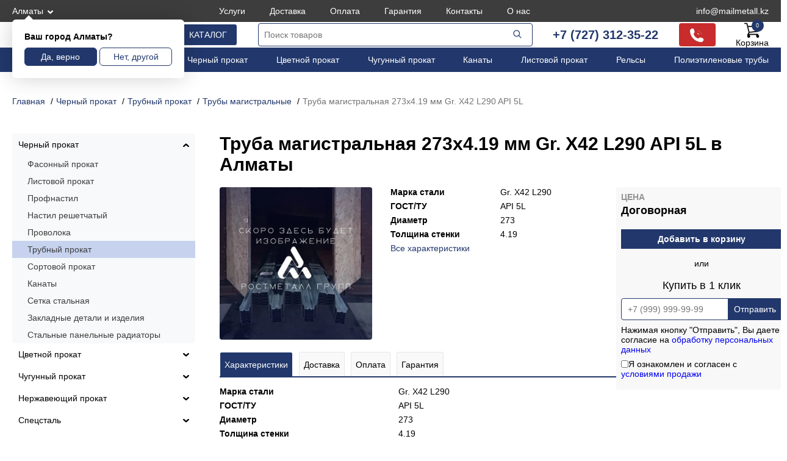

--- FILE ---
content_type: text/html; charset=UTF-8
request_url: https://rostmetall.kz/product/truba-magistralinaya-273x4_19-mm-Gr_-X42-L290-API-5L/
body_size: 60262
content:
<!DOCTYPE html>
<html lang="ru">

<head>
	<meta charset="UTF-8" />
	<meta name="viewport" content="width=device-width, initial-scale=1">
	<link rel="shortcut icon" type="image/png" href="/favicon.png">
	<title>Труба магистральная 273x4.19 мм Gr. X42 L290 API 5L купить в Алматы | РостМеталлГрупп</title>
	<meta name="description" content="Труба магистральная 273x4.19 мм Gr. X42 L290 API 5L в большом ассортименте в Алматы. Быстрая доставка по Казахстану и СНГ. Предоставляем сертификаты качества. Цены и условия доставки можно уточнить по тел. +7 (727) 312-35-22 и почте info@mailmetall.kz." />
	<meta name="keywords" content="" />
	<link href="/css/style.css?s=41" rel="stylesheet" media="screen" />
		<meta property="og:title" content="Труба магистральная 273x4.19 мм Gr. X42 L290 API 5L купить в Алматы | РостМеталлГрупп">
	<meta property="og:description" content="Труба магистральная 273x4.19 мм Gr. X42 L290 API 5L в большом ассортименте в Алматы. Быстрая доставка по Казахстану и СНГ. Предоставляем сертификаты качества. Цены и условия доставки можно уточнить по тел. +7 (727) 312-35-22 и почте info@mailmetall.kz.">
	<meta property="og:url" content="https://rostmetall.kz/product/truba-magistralinaya-273x4_19-mm-gr_-x42-l290-api-5l/">
	<meta property="og:image" content="https://rostmetall.kz/img/product/250/placeholder.webp">
	<meta property="og:type" content="website">
	<meta name="yandex-verification" content="809ba046b73ca67c" />
<meta name="google-site-verification" content="4AnyUgeTWalFDTIOT7DUU4O29r_7SNxSJ8wIMQnf5Y4" />
<meta name="google-site-verification" content="60jkUnAxJ317SV97wuFS9XRRmp93zRSRUtynFQvJO4o" />
<meta name="mailru-domain" content="Ctmu7xoaKiAEvMYx" />
	<meta name="robots" content="index, follow">
	<script type="application/ld+json">
		{
			"@context": "https://schema.org",
			"@type": "Organization",
			"url": "https://rostmetall.kz/",
			"logo": "https://rostmetall.kz/image/rwlogo.svg",
			"name": "Металлопрокат в  от ТОО “РостМеталлГрупп“",
			"email": "info@mailmetall.kz",
			"telephone": "+7 (727) 312-35-22",
			"address": "г. Алматы, ул. Айтиева 42, этаж 3",
			"openingHoursSpecification": [{
				"@type": "OpeningHoursSpecification",
				"dayOfWeek": [
					"Friday",
					"Monday",
					"Thursday",
					"Tuesday",
					"Wednesday"
				],
				"opens": "09:00",
				"closes": "18:00"
			}]
		}
	</script>
</head>

<body data-crt="">
	<header>
		<div class="htrcontain tophed1">
			<div class="btrcontain tophed11">
				<a class="topcity fancybox" href="#modal-city-content">Алматы</a>
				<ul class="topmenu"><li><a href="/uslugi/">Услуги</a></li><li><a href="/delivery/">Доставка</a></li><li><a href="/oplata/">Оплата</a></li><li><a href="/garantiya/">Гарантия</a></li><li><a href="/kontakty/">Контакты</a></li><li><a href="/o-nas/">О нас</a></li></ul>
				<a class="topphone tpphpc" href="tel:+77273123522">+7 (727) 312-35-22</a>
				<a class="topphone" href="mailto:info@mailmetall.kz">info@mailmetall.kz</a>
			</div>
		</div>
		<div class="btrcontain">
			<div class="iscityblock" >
				<div class="iscityh">Ваш город Алматы?</div>
				<div class="iscitylinks">
					<button class="iscityyes">Да, верно</button>
					<button class="iscityno">Нет, другой</button>
				</div>
			</div>
		</div>
		<div class="thdheds">
			<div class="tnofix">
				<div class="btrcontain tophed2">
					<a class="logo" href="/"><img src="/image/rwlogo.svg" alt="РостМеталлГрупп - поставки металлопроката" /></a>
					<button class="catbutt">Каталог</button>
					<div class="infomobi"></div>
					<div class="infosearch"></div>
					<a class="infophone" href="tel:+77273123522"></a>
					<div class="topsearch">
						<form action="/">
							<input type="text" id="search_input" name="search" placeholder="Поиск товаров" /><button type="submit">
								<svg xmlns="http://www.w3.org/2000/svg" width="24" height="24" viewBox="0 0 24 24">
									<g fill="#22386c" fill-rule="evenodd" clip-rule="evenodd">
										<path d="M10.5 5.5a5 5 0 1 0 0 10a5 5 0 0 0 0-10m-6.5 5a6.5 6.5 0 1 1 13 0a6.5 6.5 0 0 1-13 0" />
										<path d="M14.47 14.47a.75.75 0 0 1 1.06 0l4 4a.75.75 0 1 1-1.06 1.06l-4-4a.75.75 0 0 1 0-1.06" />
									</g>
								</svg></button>
						</form>
					</div>
					<div class="topspc">
						<a href="tel:+77273123522">+7 (727) 312-35-22</a>
						<button class="callback" style="display:none;">Обратный звонок</button>
					</div>
					<div class="topspc">
						<div class="infophonepc">
							<svg version="1.0" xmlns="http://www.w3.org/2000/svg" width="24" height="24" viewBox="0 0 512 512">
								<g transform="translate(0,512) scale(0.1,-0.1)" fill="#fff">
									<path class="phk3" d="M2560 4963 l0 -160 118 -7 c395 -23 778 -147 1098 -358 607 -397 978 -1039 1020 -1760 l7 -118 160 0 160 0 -7 125 c-29 522 -206 1009 -515 1418 -454 601 -1155 972 -1913 1013 l-128 7 0 -160z" />
									<path d="M735 4764 c-188 -44 -209 -58 -443 -289 -214 -210 -232 -234 -273 -360 -20 -64 -22 -81 -16 -239 29 -760 257 -1467 672 -2091 587 -882 1498 -1493 2540 -1704 320 -64 759 -100 870 -70 148 40 145 37 376 268 190 189 220 224 248 284 131 277 33 603 -234 787 -73 50 -113 64 -466 161 -379 104 -449 114 -583 84 -138 -30 -204 -72 -361 -226 l-141 -138 -89 28 c-290 92 -568 242 -801 432 -360 292 -642 712 -779 1159 l-23 75 138 140 c119 120 144 151 174 215 48 102 66 178 66 281 0 78 -9 120 -95 435 -53 193 -108 376 -124 409 -101 204 -328 353 -551 361 -47 2 -94 1 -105 -2z" />
									<path class="phk2" d="M2560 4001 l0 -158 88 -7 c309 -25 577 -145 798 -358 231 -223 364 -507 390 -830 l7 -88 158 0 159 0 0 33 c0 58 -20 215 -36 294 -127 617 -620 1110 -1237 1237 -79 16 -236 36 -294 36 l-33 0 0 -159z" />
									<path class="phk1" d="M2560 3041 l0 -159 43 -6 c138 -21 252 -135 273 -273 l6 -43 159 0 159 0 0 33 c-1 65 -31 173 -72 256 -59 119 -160 220 -279 279 -83 41 -191 71 -256 72 l-33 0 0 -159z" />
								</g>
							</svg>
						</div>
					</div>
					<a class="topcart" href="/card/">Корзина<span>0</span></a>
					<div class="trchshed">
						<a href="tel:+77273123522">+7 (727) 312-35-22</a>
						<a href="mailto:info@mailmetall.kz">info@mailmetall.kz</a>
					</div>
				</div>
			</div>
		</div>
		<div class="htrcontain tophed3">
			<div class="btrcontain">
				<ul class="mainmenu"><li><a href="/catalog/kabelnaya-produkciya/">Кабели</a></li><li><a href="/catalog/nerzhaveyushhij-prokat/">Нержавеющий прокат</a></li><li><a href="/catalog/chernyj-prokat/">Черный прокат</a></li><li><a href="/catalog/czvetnoj-prokat/">Цветной прокат</a></li><li><a href="/catalog/chugunnyj-prokat/">Чугунный прокат</a></li><li><a href="/catalog/chernyj-prokat/kanaty/">Канаты</a></li><li><a href="/catalog/chernyj-prokat/listovoj-prokat/">Листовой прокат</a></li><li><a href="/catalog/chernyj-prokat/fasonnyj-prokat-stali/relsy/">Рельсы</a></li><li><a href="/catalog/polimernye-izdeliya/polietilenovye-truby/">Полиэтиленовые трубы</a></li></ul>
			</div>
		</div>
	</header><div class="htrcontain">
	<div class="btrcontain brdpadd">
		<ul class="breadcrumb" itemscope itemtype="http://schema.org/BreadcrumbList">
			<li itemprop="itemListElement" itemscope itemtype="http://schema.org/ListItem"><a href="/" itemprop="item"><span itemprop="name">Главная</span>
					<meta itemprop="position" content="0">
				</a></li><li itemprop="itemListElement" itemscope itemtype="http://schema.org/ListItem"><a href="/catalog/chernyj-prokat/" itemprop="item"><span itemprop="name">Черный прокат</span>
						<meta itemprop="position" content="1">
					</a></li><li itemprop="itemListElement" itemscope itemtype="http://schema.org/ListItem"><a href="/catalog/chernyj-prokat/trubnyj-prokat/" itemprop="item"><span itemprop="name">Трубный прокат</span>
						<meta itemprop="position" content="2">
					</a></li><li itemprop="itemListElement" itemscope itemtype="http://schema.org/ListItem"><a href="/catalog/chernyj-prokat/trubnyj-prokat/truby-magistralnye/" itemprop="item"><span itemprop="name">Трубы магистральные</span>
						<meta itemprop="position" content="3">
					</a></li><li><span>Труба магистральная 273x4.19 мм Gr. X42 L290 API 5L</span></li>
		</ul>
	</div>
	<div class="btrcontain bflks">
		<div class="rightsect" >
			<h1 class="producth" >Труба магистральная 273x4.19 мм Gr. X42 L290 API 5L в Алматы</h1>
			<div style="position:relative;">
				<div class="productcnt">
					<div class="productleft">
						<div class="productimg"><img src="/img/product/250/placeholder.webp" loading="lazy" alt="Труба магистральная 273x4.19 мм Gr. X42 L290 API 5L - фото"  /></div>
						<ul class="productchars"><li><span class="pchname">Марка стали</span><span class="pchopt">Gr. X42 L290</span></li><li><span class="pchname">ГОСТ/ТУ</span><span class="pchopt">API 5L</span></li><li><span class="pchname">Диаметр</span><span class="pchopt">273</span></li><li><span class="pchname">Толщина стенки</span><span class="pchopt">4.19</span></li><li><a class="pchlink" href="#characteristics" class="smooth">Все характеристики</a></li>
						</ul>
					</div>
					<div class="prinfostik">
						<div class="productinfo"
							>
							<div class="productinfotop">
																<div class="productprice">Цена <span>Договорная</span></div>
								<button class="productcard" data-ind="1374133" data-price="0">Добавить в корзину</button>
							</div>
							<div class="prtcl1">или</div>
							<div class="prodtoclick">
								<div class="prtcl2">Купить в 1 клик</div>
								<form id="oneprdf" class="prtcl3" method="post">
									<input class="inph" id="subprdph" type="text" name="phone" placeholder="+7 (999) 999-99-99" required="required" />
									<input type="hidden" name="subprdind" value="1374133" />
									<input type="hidden" name="subprdto" value="30052022" id="subprdto" />
									<button id="subprdc" type="submit" data-ind="1374133">Отправить</button>
									<span class="policy">Нажимая кнопку "Отправить", Вы даете согласие на <a href="/politika-konfidentsialnosti/" target="_blank">обработку персональных данных</a></span>
									<label class="ordrass"><input class="rasschk" type="checkbox" name="rassusl" value="1" required>Я ознакомлен и согласен с <a href="/usloviya-prodazhi/">условиями продажи</a></label>
								</form>
							</div>
						</div>
					</div>
				</div>
				<div class="productcontent">
					<ul class="producttabs">
						<li class="ptoractive"><a href="#tab1">Характеристики</a></li>
						<li><a href="#tab2">Доставка</a></li>
						<li><a href="#tab3">Оплата</a></li>
						<li><a href="#tab4">Гарантия</a></li>
					</ul>
					<div id="tab1" class="btabs btabact">
						<ul class="prodchars"><li><span class="pchname">Марка стали</span><span class="pchopt">Gr. X42 L290</span></li><li><span class="pchname">ГОСТ/ТУ</span><span class="pchopt">API 5L</span></li><li><span class="pchname">Диаметр</span><span class="pchopt">273</span></li><li><span class="pchname">Толщина стенки</span><span class="pchopt">4.19</span></li></ul>
						<div class="tabsmh">Описание</div>
						<div class="smdescprod hiddes" >
							Компания «РостМеталлГрупп» реализует труба магистральная 273x4.19 мм gr. x42 l290 api 5l оптом и в розницу. Вся продукция проходит обязательную сертификацию. Выбрать и купить труба магистральная 273x4.19 мм gr. x42 l290 api 5l в Алматы вам помогут менеджеры по телефону +7 (727) 312-35-22 или в онлайн-чате. Также вы можете оставить заявку, мы обработаем её в течение одного рабочего дня. Труба магистральная 273x4.19 мм Gr. X42 L290 API 5L со склада в день оплаты.
						</div>
						<a class="fulldesprod" href="#">показать все</a>
					</div>
					<div id="tab2" class="btabs">
						<noindex>
							<p>Компания «РостМеталлГрупп» предоставляет доставку металлопроката во все города и районы Республики Казахстан. При транспортировке металла и другой продукции учитываются все необходимые рекомендации по перевозке грузов.</p>
							<p>При оформлении заказа на металлоизделие мы принимаем во внимание все требования заказчика и характеристики груза, также мы предоставляем транспорт для крупногабаритных товаров любой категории опасности.</p>
						</noindex>
					</div>
					<div id="tab3" class="btabs">
						<noindex>
							<p>Оплата производится по счету, после подтверждения заказа и согласование сроков производства и доставки необходимой продукции. Стандартными условиями оплаты является 100% предоплата по договору поставки.</p>
							<p>Отсрочка платежа и прочие изменения условий оплаты счета рассматриваются индивидуально, при дополнительном внутреннем согласовании с личным менеджером отдела продаж.</p>
						</noindex>
					</div>
					<div id="tab4" class="btabs">
						<noindex>
							<p>Продавец гарантирует необходимое качество товара, поставляемого по договору. Продукция должна соответствовать требованиям необходимых стандартов ГОСТ/ТУ или техническому заданию. При передачи покупателю, он обязан провести осмотр и проверить соответствие товара заявленному, а также проверить на брак.</p>
							<p>Замена некачественного или не соответствующего заявленному осуществляется на основании заключенного договора.</p>
						</noindex>
					</div>
				</div>
			</div>
							<div>
					<div class="hhtxt2">Похожие товары</div>
					<div class="mainspec">
													<div class="specblock2">
								<a href="/product/magistralinaya-truba-114h2-09g2s/" class="specfr">
									<div class="specimg"><img src="/image/thumb.png" data-src="/img/product/40/placeholder.webp" loading="lazy" data-load="lazz" alt="Магистральная труба 114х2 09Г2С - фото" /></div>
									<div class="specname">Магистральная труба 114х2 09Г2С</div>
								</a>
								<div class="specofr">
									<div class="specprice">Цена: <span>Договорная</span></div>
									<button class="speccard" data-ind="481961" data-price="0"></button>
								</div>
							</div>
													<div class="specblock2">
								<a href="/product/magistralinaya-truba-114h3-09g2s/" class="specfr">
									<div class="specimg"><img src="/image/thumb.png" data-src="/img/product/40/placeholder.webp" loading="lazy" data-load="lazz" alt="Магистральная труба 114х3 09Г2С - фото" /></div>
									<div class="specname">Магистральная труба 114х3 09Г2С</div>
								</a>
								<div class="specofr">
									<div class="specprice">Цена: <span>Договорная</span></div>
									<button class="speccard" data-ind="481962" data-price="0"></button>
								</div>
							</div>
													<div class="specblock2">
								<a href="/product/magistralinaya-truba-114h4-09g2s/" class="specfr">
									<div class="specimg"><img src="/image/thumb.png" data-src="/img/product/40/placeholder.webp" loading="lazy" data-load="lazz" alt="Магистральная труба 114х4 09Г2С - фото" /></div>
									<div class="specname">Магистральная труба 114х4 09Г2С</div>
								</a>
								<div class="specofr">
									<div class="specprice">Цена: <span>Договорная</span></div>
									<button class="speccard" data-ind="481963" data-price="0"></button>
								</div>
							</div>
													<div class="specblock2">
								<a href="/product/magistralinaya-truba-114h5-09g2s/" class="specfr">
									<div class="specimg"><img src="/image/thumb.png" data-src="/img/product/40/placeholder.webp" loading="lazy" data-load="lazz" alt="Магистральная труба 114х5 09Г2С - фото" /></div>
									<div class="specname">Магистральная труба 114х5 09Г2С</div>
								</a>
								<div class="specofr">
									<div class="specprice">Цена: <span>Договорная</span></div>
									<button class="speccard" data-ind="481964" data-price="0"></button>
								</div>
							</div>
													<div class="specblock2">
								<a href="/product/magistralinaya-truba-114h6-09g2s/" class="specfr">
									<div class="specimg"><img src="/image/thumb.png" data-src="/img/product/40/placeholder.webp" loading="lazy" data-load="lazz" alt="Магистральная труба 114х6 09Г2С - фото" /></div>
									<div class="specname">Магистральная труба 114х6 09Г2С</div>
								</a>
								<div class="specofr">
									<div class="specprice">Цена: <span>Договорная</span></div>
									<button class="speccard" data-ind="481965" data-price="0"></button>
								</div>
							</div>
													<div class="specblock2">
								<a href="/product/magistralinaya-truba-114h7-09g2s/" class="specfr">
									<div class="specimg"><img src="/image/thumb.png" data-src="/img/product/40/placeholder.webp" loading="lazy" data-load="lazz" alt="Магистральная труба 114х7 09Г2С - фото" /></div>
									<div class="specname">Магистральная труба 114х7 09Г2С</div>
								</a>
								<div class="specofr">
									<div class="specprice">Цена: <span>Договорная</span></div>
									<button class="speccard" data-ind="481966" data-price="0"></button>
								</div>
							</div>
											</div>
				</div>
					</div>
		<aside class="leftsect">
	<ul class="leftcats">
		<li class="liarract"><a href="/catalog/chernyj-prokat/" data-ind="7">Черный прокат</a><span class="lcatsarr lctsarract"></span>
					<ul><li ><a href="/catalog/chernyj-prokat/fasonnyj-prokat-stali/" data-ind="316 | 7">Фасонный прокат</a><ul><li ><a href="/catalog/chernyj-prokat/fasonnyj-prokat-stali/balka/">Балка</a><ul><li ><a href="/catalog/chernyj-prokat/fasonnyj-prokat-stali/balka/balka-dvutavrovaya/">Балка двутавровая</a></li><li ><a href="/catalog/chernyj-prokat/fasonnyj-prokat-stali/balka/kolonnyj-dvutavr/">Двутавр колонный </a></li><li ><a href="/catalog/chernyj-prokat/fasonnyj-prokat-stali/balka/monorelsovaya-balka/">Монорельсовая балка</a></li><li ><a href="/catalog/chernyj-prokat/fasonnyj-prokat-stali/balka/balka-nizkolegirovannaya/">Балка низколегированная</a></li><li ><a href="/catalog/chernyj-prokat/fasonnyj-prokat-stali/balka/otsinkovannye-balki/">Оцинкованные балки</a></li><li ><a href="/catalog/chernyj-prokat/fasonnyj-prokat-stali/balka/balka-shirokopolochnaya/">Балка широкополочная</a></li></ul></li><li ><a href="/catalog/chernyj-prokat/fasonnyj-prokat-stali/shveller-stalnoj/">Швеллер стальной</a><ul><li ><a href="/catalog/chernyj-prokat/fasonnyj-prokat-stali/shveller-stalnoj/gnutyj-shveller/">Гнутый швеллер равнополочный</a></li><li ><a href="/catalog/chernyj-prokat/fasonnyj-prokat-stali/shveller-stalnoj/shveller-goryachekatanyj/">Швеллер горячекатаный</a></li><li ><a href="/catalog/chernyj-prokat/fasonnyj-prokat-stali/shveller-stalnoj/perforirovannyj-shveller/">Перфорированный швеллер</a></li><li ><a href="/catalog/chernyj-prokat/fasonnyj-prokat-stali/shveller-stalnoj/parallelnyj-shveller/">Параллельный швеллер</a></li><li ><a href="/catalog/chernyj-prokat/fasonnyj-prokat-stali/shveller-stalnoj/oczinkovannyj-shveller/">Оцинкованный швеллер</a></li><li ><a href="/catalog/chernyj-prokat/fasonnyj-prokat-stali/shveller-stalnoj/shveller-s-uklonom-granej-polok/">Швеллер с уклоном граней полок</a></li><li ><a href="/catalog/chernyj-prokat/fasonnyj-prokat-stali/shveller-stalnoj/shveller-nizkolegirovannyj/">Швеллер низколегированный</a></li><li ><a href="/catalog/chernyj-prokat/fasonnyj-prokat-stali/shveller-stalnoj/shveller-gnutyj-neravnopolochnyj/">Швеллер гнутый неравнополочный</a></li><li ><a href="/catalog/chernyj-prokat/fasonnyj-prokat-stali/shveller-stalnoj/shveller-spetsialnyj/">Швеллер специальный</a></li></ul></li><li ><a href="/catalog/chernyj-prokat/fasonnyj-prokat-stali/relsy/">Рельсы</a><ul><li ><a href="/catalog/chernyj-prokat/fasonnyj-prokat-stali/relsy/relsy-kontrrelsovye/">Рельсы контррельсовые</a></li><li ><a href="/catalog/chernyj-prokat/fasonnyj-prokat-stali/relsy/relsy-kranovye/">Рельсы крановые</a></li><li ><a href="/catalog/chernyj-prokat/fasonnyj-prokat-stali/relsy/relsy-ostryakovye/">Рельсы остряковые</a></li><li ><a href="/catalog/chernyj-prokat/fasonnyj-prokat-stali/relsy/relsy-promyshlennye/">Рельсы промышленные</a></li><li ><a href="/catalog/chernyj-prokat/fasonnyj-prokat-stali/relsy/relsy-ramnye/">Рельсы рамные</a></li><li ><a href="/catalog/chernyj-prokat/fasonnyj-prokat-stali/relsy/relsy-rudnichnye/">Рельсы рудничные</a></li><li ><a href="/catalog/chernyj-prokat/fasonnyj-prokat-stali/relsy/relsy-tramvajnye/">Рельсы трамвайные</a></li><li ><a href="/catalog/chernyj-prokat/fasonnyj-prokat-stali/relsy/relsy-usovikovye/">Рельсы усовиковые</a></li><li ><a href="/catalog/chernyj-prokat/fasonnyj-prokat-stali/relsy/relsy-uzkokolejnye/">Рельсы узкоколейные</a></li><li ><a href="/catalog/chernyj-prokat/fasonnyj-prokat-stali/relsy/relsy-zheleznodorozhnye/">Рельсы железнодорожные</a></li></ul></li><li ><a href="/catalog/chernyj-prokat/fasonnyj-prokat-stali/zheleznodorozhnye-podkladki/">Железнодорожные подкладки</a><ul><li ><a href="/catalog/chernyj-prokat/fasonnyj-prokat-stali/zheleznodorozhnye-podkladki/klemma-pk/">Клемма ПК</a></li><li ><a href="/catalog/chernyj-prokat/fasonnyj-prokat-stali/zheleznodorozhnye-podkladki/skoba-upornaya-zhbr/">Скоба упорная ЖБР</a></li><li ><a href="/catalog/chernyj-prokat/fasonnyj-prokat-stali/zheleznodorozhnye-podkladki/podkladka-kostylnogo-skrepleniya/">Подкладка костыльного скрепления</a></li><li ><a href="/catalog/chernyj-prokat/fasonnyj-prokat-stali/zheleznodorozhnye-podkladki/podkladka-nerazdelnogo-krepleniya/">Подкладка нераздельного крепления</a></li><li ><a href="/catalog/chernyj-prokat/fasonnyj-prokat-stali/zheleznodorozhnye-podkladki/podkladka-razdelnogo-skrepleniya/">Подкладка раздельного скрепления</a></li></ul></li><li ><a href="/catalog/chernyj-prokat/fasonnyj-prokat-stali/profilnyj-krepezh/">Профильный крепеж</a><ul><li ><a href="/catalog/chernyj-prokat/fasonnyj-prokat-stali/profilnyj-krepezh/odnourovnevyj-soedinitel-profilej-krab/">Одноуровневый соединитель профилей (Краб)</a></li><li ><a href="/catalog/chernyj-prokat/fasonnyj-prokat-stali/profilnyj-krepezh/potolochnyj-napravlyayushhij-profil/">Потолочный направляющий профиль</a></li><li ><a href="/catalog/chernyj-prokat/fasonnyj-prokat-stali/profilnyj-krepezh/potolochnyj-profil/">Потолочный профиль</a></li><li ><a href="/catalog/chernyj-prokat/fasonnyj-prokat-stali/profilnyj-krepezh/pryamoj-podves-direktor/">Прямой подвес (директор)</a></li><li ><a href="/catalog/chernyj-prokat/fasonnyj-prokat-stali/profilnyj-krepezh/standartnyj-kronshtejn/">Стандартный кронштейн</a></li><li ><a href="/catalog/chernyj-prokat/fasonnyj-prokat-stali/profilnyj-krepezh/g-obraznyj-profil/">Г-образный профиль</a></li><li ><a href="/catalog/chernyj-prokat/fasonnyj-prokat-stali/profilnyj-krepezh/stoechnyj-profil/">Стоечный профиль</a></li></ul></li><li ><a href="/catalog/chernyj-prokat/fasonnyj-prokat-stali/shpunt-larsena/">Шпунт Ларсена</a></li><li ><a href="/catalog/chernyj-prokat/fasonnyj-prokat-stali/ugolok-stalnoj/">Уголок стальной</a><ul><li ><a href="/catalog/chernyj-prokat/fasonnyj-prokat-stali/ugolok-stalnoj/oczinkovannyj-ugolok/">Оцинкованный уголок</a></li><li ><a href="/catalog/chernyj-prokat/fasonnyj-prokat-stali/ugolok-stalnoj/gnutyj-ugolok/">Гнутый уголок</a></li><li ><a href="/catalog/chernyj-prokat/fasonnyj-prokat-stali/ugolok-stalnoj/ugolok-stalnoj-ravnopolochnyj/">Уголок равнополочный</a></li><li ><a href="/catalog/chernyj-prokat/fasonnyj-prokat-stali/ugolok-stalnoj/ugolok-neravnopolochnyj/">Уголок неравнополочный</a></li><li ><a href="/catalog/chernyj-prokat/fasonnyj-prokat-stali/ugolok-stalnoj/ugolok-nizkolegirovannyj/">Уголок низколегированный</a></li></ul></li><li ><a href="/catalog/chernyj-prokat/fasonnyj-prokat-stali/shahtnye-stojki-svp/">Шахтные стойки СВП</a></li></ul></li><li ><a href="/catalog/chernyj-prokat/listovoj-prokat/" data-ind="317 | 7">Листовой прокат</a><ul><li ><a href="/catalog/chernyj-prokat/listovoj-prokat/list-oczinkovannyj/">Лист оцинкованный</a></li><li ><a href="/catalog/chernyj-prokat/listovoj-prokat/oczinkovannyj-rulon/">Оцинкованный рулон</a></li><li ><a href="/catalog/chernyj-prokat/listovoj-prokat/asboczementnyj-list/">Асбоцементный (хризотилцементный) лист</a></li><li ><a href="/catalog/chernyj-prokat/listovoj-prokat/perforirovannyj-list/">Перфорированный лист</a></li><li ><a href="/catalog/chernyj-prokat/listovoj-prokat/list-prosechno-vytyazhnoj-pvl/">Лист просечно-вытяжной ПВЛ</a></li><li ><a href="/catalog/chernyj-prokat/listovoj-prokat/goryachekatanyj-list/">Горячекатаный лист</a></li><li ><a href="/catalog/chernyj-prokat/listovoj-prokat/list-stalnoj-riflenyj/">Лист стальной рифленый</a><ul><li ><a href="/catalog/chernyj-prokat/listovoj-prokat/list-stalnoj-riflenyj/list-riflenyj-rombicheskij/">Лист рифленый ромбический</a></li><li ><a href="/catalog/chernyj-prokat/listovoj-prokat/list-stalnoj-riflenyj/list-riflenyj-stalnoj/">Лист рифленый чечевица</a></li></ul></li><li ><a href="/catalog/chernyj-prokat/listovoj-prokat/list-stalnoj-povyshennoj-prochnosti/">Лист стальной повышенной прочности</a></li><li ><a href="/catalog/chernyj-prokat/listovoj-prokat/metalloshifer-prostoj-oczinkovannyj/">Металлошифер</a></li><li ><a href="/catalog/chernyj-prokat/listovoj-prokat/nizkolegirovannyj-list/">Низколегированный лист</a></li><li ><a href="/catalog/chernyj-prokat/listovoj-prokat/kotelnyj-list/">Котельный лист</a></li><li ><a href="/catalog/chernyj-prokat/listovoj-prokat/stalnaya-plita/">Стальная плита</a></li><li ><a href="/catalog/chernyj-prokat/listovoj-prokat/rulon-s-polimernym-pokrytiem/">Рулон с полимерным покрытием</a></li><li ><a href="/catalog/chernyj-prokat/listovoj-prokat/uglerodistyj-list/">Углеродистый лист</a></li><li ><a href="/catalog/chernyj-prokat/listovoj-prokat/zhest/">Жесть</a></li><li ><a href="/catalog/chernyj-prokat/listovoj-prokat/legirovannyj-list/">Легированный лист</a></li><li ><a href="/catalog/chernyj-prokat/listovoj-prokat/list-holodnokatanyj/">Лист холоднокатаный</a></li><li ><a href="/catalog/chernyj-prokat/listovoj-prokat/listy-hardox/">Листы HARDOX</a></li></ul></li><li ><a href="/catalog/chernyj-prokat/profnastil/" data-ind="318 | 7">Профнастил</a><ul><li ><a href="/catalog/chernyj-prokat/profnastil/krovelnyj-profilirovannyj-list/">Кровельный профилированный лист</a></li><li ><a href="/catalog/chernyj-prokat/profnastil/stenovoj-profilirovannyj-list/">Стеновой профилированный лист</a></li></ul></li><li ><a href="/catalog/chernyj-prokat/nastil-reshetchatyj/" data-ind="1659 | 7">Настил решетчатый</a><ul><li ><a href="/catalog/chernyj-prokat/nastil-reshetchatyj/pressovannyj/">Прессованный настил</a></li><li ><a href="/catalog/chernyj-prokat/nastil-reshetchatyj/prosechno-profilirovannyj/">Просечно-профилированный настил ППН</a></li><li ><a href="/catalog/chernyj-prokat/nastil-reshetchatyj/svarnoj/">Сварной решетчатый настил</a></li></ul></li><li ><a href="/catalog/chernyj-prokat/provoloka/" data-ind="319 | 7">Проволока</a><ul><li ><a href="/catalog/chernyj-prokat/provoloka/provoloka-dlya-bronirovaniya-kabelya/">Проволока для бронирования кабеля</a></li><li ><a href="/catalog/chernyj-prokat/provoloka/provoloka-dlya-holodnoj-vysadki/">Проволока для холодной высадки</a></li><li ><a href="/catalog/chernyj-prokat/provoloka/provoloka-kolyuchaya/">Проволока колючая</a></li><li ><a href="/catalog/chernyj-prokat/provoloka/provoloka-kanatnaya/">Проволока канатная</a></li><li ><a href="/catalog/chernyj-prokat/provoloka/provoloka-naplavochnaya/">Проволока порошковая</a></li><li ><a href="/catalog/chernyj-prokat/provoloka/katanka/">Катанка</a></li><li ><a href="/catalog/chernyj-prokat/provoloka/provoloka-obshhego-naznacheniya/">Проволока общего назначения</a></li><li ><a href="/catalog/chernyj-prokat/provoloka/provoloka-oczinkovannaya/">Проволока оцинкованная</a></li><li ><a href="/catalog/chernyj-prokat/provoloka/provoloka-kachestvennaya-ks-ko/">Проволока качественная КС, КО</a></li><li ><a href="/catalog/chernyj-prokat/provoloka/provoloka-vr/">Проволока ВР</a></li><li ><a href="/catalog/chernyj-prokat/provoloka/provoloka-poligraficheskaya/">Проволока полиграфическая</a></li><li ><a href="/catalog/chernyj-prokat/provoloka/provoloka-pruzhinnaya/">Проволока пружинная</a></li><li ><a href="/catalog/chernyj-prokat/provoloka/provoloka-svarochnaya-sv/">Проволока сварочная СВ</a></li><li ><a href="/catalog/chernyj-prokat/provoloka/provoloka-s-polimernym-pokrytiem/">Проволока с полимерным покрытием</a></li><li ><a href="/catalog/chernyj-prokat/provoloka/provoloka-telegrafnaya/">Проволока телеграфная</a></li><li ><a href="/catalog/chernyj-prokat/provoloka/provoloka-torgovaya-gvozdilnaya/">Проволока торговая, гвоздильная</a></li><li ><a href="/catalog/chernyj-prokat/provoloka/provoloka-uglerodistaya/">Проволока углеродистая</a></li><li ><a href="/catalog/chernyj-prokat/provoloka/provoloka-vyazalnaya/">Проволока вязальная</a></li><li ><a href="/catalog/chernyj-prokat/provoloka/svarochnaya-omednennaya-provoloka/">Сварочная омедненная проволока</a></li><li ><a href="/catalog/chernyj-prokat/provoloka/provoloka-kontrovochnaya/">Проволока контровочная</a></li><li ><a href="/catalog/chernyj-prokat/provoloka/provoloka-plombirovochnaya/">Проволока пломбировочная</a></li><li ><a href="/catalog/chernyj-prokat/provoloka/provoloka-strunnaya/">Проволока струнная</a></li><li ><a href="/catalog/chernyj-prokat/provoloka/provoloka-bandazhnaya/">Проволока бандажная</a></li><li ><a href="/catalog/chernyj-prokat/provoloka/nizkolegirovannaya/">Проволока низколегированная</a></li><li ><a href="/catalog/chernyj-prokat/provoloka/provoloka-pryamougolnaya/">Проволока прямоугольная</a></li><li ><a href="/catalog/chernyj-prokat/provoloka/provoloka-ovalnaya/">Проволока овальная</a></li></ul></li><li class="liarract"><a href="/catalog/chernyj-prokat/trubnyj-prokat/" data-ind="320 | 7">Трубный прокат</a><ul><li ><a href="/catalog/chernyj-prokat/trubnyj-prokat/truby-hrizotilczementnye/">Трубы хризотилцементные (асбестоцементные)</a></li><li class="liarract"><a href="/catalog/chernyj-prokat/trubnyj-prokat/truby-magistralnye/">Трубы магистральные</a></li><li ><a href="/catalog/chernyj-prokat/trubnyj-prokat/truba-bu-vosstanovlennaya/">Труба БУ, восстановленная</a></li><li ><a href="/catalog/chernyj-prokat/trubnyj-prokat/truby-vodogazoprovodnye-vgp/">Трубы водогазопроводные ВГП</a></li><li ><a href="/catalog/chernyj-prokat/trubnyj-prokat/truby-v-ppu-izolyaczii/">Трубы в ППУ-изоляции</a></li><li ><a href="/catalog/chernyj-prokat/trubnyj-prokat/truby-v-vus-izolyaczii/">Трубы в ВУС изоляции</a></li><li ><a href="/catalog/chernyj-prokat/trubnyj-prokat/truby-iz-uglerodistoj-stali/">Трубы из углеродистой стали</a></li><li ><a href="/catalog/chernyj-prokat/trubnyj-prokat/spiraleshovnye-truby/">Спиралешовные трубы</a></li><li ><a href="/catalog/chernyj-prokat/trubnyj-prokat/nizkolegirovannaya-truba/">Низколегированная труба</a></li><li ><a href="/catalog/chernyj-prokat/trubnyj-prokat/truba-nefteprovodnaya/">Труба нефтепроводная</a></li><li ><a href="/catalog/chernyj-prokat/trubnyj-prokat/drenazhnye-keramicheskie-truby/">Дренажные керамические трубы</a></li><li ><a href="/catalog/chernyj-prokat/trubnyj-prokat/truby-zhelezobetonnye/">Трубы железобетонные</a><ul><li ><a href="/catalog/chernyj-prokat/trubnyj-prokat/truby-zhelezobetonnye/truba-zhelezobetonnaya-beznapornaya/">Труба железобетонная безнапорная</a></li><li ><a href="/catalog/chernyj-prokat/trubnyj-prokat/truby-zhelezobetonnye/truba-zhelezobetonnaya-napornaya/">Труба железобетонная напорная</a></li></ul></li><li ><a href="/catalog/chernyj-prokat/trubnyj-prokat/truba-v-ppmi/">Труба в ППМИ</a></li><li ><a href="/catalog/chernyj-prokat/trubnyj-prokat/truby-profilnye/">Трубы профильные</a><ul><li ><a href="/catalog/chernyj-prokat/trubnyj-prokat/truby-profilnye/ovalnye-truby/">Овальные трубы</a></li><li ><a href="/catalog/chernyj-prokat/trubnyj-prokat/truby-profilnye/poluovalnye-truby/">Плоскоовальные трубы</a></li><li ><a href="/catalog/chernyj-prokat/trubnyj-prokat/truby-profilnye/pryamougolnye-truby/">Прямоугольные трубы</a></li><li ><a href="/catalog/chernyj-prokat/trubnyj-prokat/truby-profilnye/profilnye-oczinkovannye-truby/">Профильные оцинкованные трубы</a></li><li ><a href="/catalog/chernyj-prokat/trubnyj-prokat/truby-profilnye/kvadratnye-truby/">Квадратные трубы</a></li></ul></li><li ><a href="/catalog/chernyj-prokat/trubnyj-prokat/truba-kolonkovaya/">Труба колонковая</a></li><li ><a href="/catalog/chernyj-prokat/trubnyj-prokat/truba-krekingovaya/">Труба крекинговая</a></li><li ><a href="/catalog/chernyj-prokat/trubnyj-prokat/truba-nasosno-kompressornaya-nkt/">Трубы насосно-компрессорные</a><ul><li ><a href="/catalog/chernyj-prokat/trubnyj-prokat/truba-nasosno-kompressornaya-nkt/truby-nkb/">Трубы НКБ</a></li><li ><a href="/catalog/chernyj-prokat/trubnyj-prokat/truba-nasosno-kompressornaya-nkt/truby-nkm/">Трубы НКМ</a></li><li ><a href="/catalog/chernyj-prokat/trubnyj-prokat/truba-nasosno-kompressornaya-nkt/truba-nkt/">Труба НКТ</a></li><li ><a href="/catalog/chernyj-prokat/trubnyj-prokat/truba-nasosno-kompressornaya-nkt/truba-nkv/">Труба НКВ</a></li></ul></li><li ><a href="/catalog/chernyj-prokat/trubnyj-prokat/truby-burilnye/">Трубы бурильные</a></li><li ><a href="/catalog/chernyj-prokat/trubnyj-prokat/legirovannye-truby/">Легированные трубы</a></li><li ><a href="/catalog/chernyj-prokat/trubnyj-prokat/truba-obsadnaya/">Труба обсадная</a></li><li ><a href="/catalog/chernyj-prokat/trubnyj-prokat/truby-gazliftnye/">Трубы газлифтные</a></li><li ><a href="/catalog/chernyj-prokat/trubnyj-prokat/besshovnaya-truba/">Бесшовная труба</a></li><li ><a href="/catalog/chernyj-prokat/trubnyj-prokat/kotelnaya-truba/">Котельная труба</a></li><li ><a href="/catalog/chernyj-prokat/trubnyj-prokat/otsinkovannaya-truba/">Оцинкованная труба</a></li><li ><a href="/catalog/chernyj-prokat/trubnyj-prokat/truba-elektrosvarnaya/">Труба электросварная</a></li><li ><a href="/catalog/chernyj-prokat/trubnyj-prokat/truba-pretsizionnaya/">Прецизионные трубы</a></li></ul></li><li ><a href="/catalog/chernyj-prokat/sortovoj-prokat/" data-ind="321 | 7">Сортовой прокат</a><ul><li ><a href="/catalog/chernyj-prokat/sortovoj-prokat/stalnaya-polosa/">Стальная полоса</a><ul><li ><a href="/catalog/chernyj-prokat/sortovoj-prokat/stalnaya-polosa/goryachekatanaya-polosa/">Горячекатаная полоса</a></li><li ><a href="/catalog/chernyj-prokat/sortovoj-prokat/stalnaya-polosa/oczinkovannaya-polosa/">Оцинкованная полоса</a></li><li ><a href="/catalog/chernyj-prokat/sortovoj-prokat/stalnaya-polosa/nizkolegirovannaya-polosa/">Низколегированная полоса</a></li><li ><a href="/catalog/chernyj-prokat/sortovoj-prokat/stalnaya-polosa/kovanaya-polosa/">Кованая полоса</a></li><li ><a href="/catalog/chernyj-prokat/sortovoj-prokat/stalnaya-polosa/tugoplavkaya-polosa/">Тугоплавкая полоса</a></li></ul></li><li ><a href="/catalog/chernyj-prokat/sortovoj-prokat/stalnoj-kvadrat/">Стальной квадрат</a><ul><li ><a href="/catalog/chernyj-prokat/sortovoj-prokat/stalnoj-kvadrat/kovanyj-kvadrat/">Кованый квадрат</a></li><li ><a href="/catalog/chernyj-prokat/sortovoj-prokat/stalnoj-kvadrat/oczinkovannyj-kvadrat/">Оцинкованный квадрат</a></li><li ><a href="/catalog/chernyj-prokat/sortovoj-prokat/stalnoj-kvadrat/goryachekatanyj-kvadrat/">Горячекатаный квадрат</a></li><li ><a href="/catalog/chernyj-prokat/sortovoj-prokat/stalnoj-kvadrat/nizkolegirovannyj-kvadrat/">Низколегированный квадрат</a></li><li ><a href="/catalog/chernyj-prokat/sortovoj-prokat/stalnoj-kvadrat/kalibrovannyj-kvadrat/">Калиброванный квадрат</a></li></ul></li><li ><a href="/catalog/chernyj-prokat/sortovoj-prokat/stalnoj-shestigrannik/">Стальной шестигранник</a><ul><li ><a href="/catalog/chernyj-prokat/sortovoj-prokat/stalnoj-shestigrannik/kalibrovannyj-shestigrannik/">Калиброванный шестигранник</a></li><li ><a href="/catalog/chernyj-prokat/sortovoj-prokat/stalnoj-shestigrannik/goryachekatanyj-shestigrannik/">Горячекатаный шестигранник</a></li></ul></li><li ><a href="/catalog/chernyj-prokat/sortovoj-prokat/stalnoj-prutok/">Стальной пруток</a><ul><li ><a href="/catalog/chernyj-prokat/sortovoj-prokat/stalnoj-prutok/kvadratnyj-prutok/">Квадратный пруток</a></li><li ><a href="/catalog/chernyj-prokat/sortovoj-prokat/stalnoj-prutok/goryachekatanyj-kruglyj-prutok/">Горячекатаный круглый пруток</a></li><li ><a href="/catalog/chernyj-prokat/sortovoj-prokat/stalnoj-prutok/kalibrovannyj-kruglyj-prutok/">Калиброванный круглый пруток</a></li><li ><a href="/catalog/chernyj-prokat/sortovoj-prokat/stalnoj-prutok/oczinkovannyj-prutok/">Оцинкованный пруток</a></li><li ><a href="/catalog/chernyj-prokat/sortovoj-prokat/stalnoj-prutok/shestigrannyj-prutok/">Шестигранный пруток</a></li></ul></li><li ><a href="/catalog/chernyj-prokat/sortovoj-prokat/stalnoj-krug/">Стальной круг</a><ul><li ><a href="/catalog/chernyj-prokat/sortovoj-prokat/stalnoj-krug/oczinkovannyj-krug/">Оцинкованный круг</a></li><li ><a href="/catalog/chernyj-prokat/sortovoj-prokat/stalnoj-krug/goryachekatanyj-krug/">Горячекатаный круг</a></li><li ><a href="/catalog/chernyj-prokat/sortovoj-prokat/stalnoj-krug/nizkolegirovannyj-krug/">Низколегированный круг</a></li><li ><a href="/catalog/chernyj-prokat/sortovoj-prokat/stalnoj-krug/kalibrovannyj-krug/">Калиброванный круг</a></li><li ><a href="/catalog/chernyj-prokat/sortovoj-prokat/stalnoj-krug/kovanyj-krug/">Кованый круг</a></li></ul></li><li ><a href="/catalog/chernyj-prokat/sortovoj-prokat/shary-pomolnye-melyushhie/">Шары помольные, мелющие</a></li><li ><a href="/catalog/chernyj-prokat/sortovoj-prokat/stalnoj-blyum/">Стальной блюм</a></li><li ><a href="/catalog/chernyj-prokat/sortovoj-prokat/armatura/">Арматура</a><ul><li ><a href="/catalog/chernyj-prokat/sortovoj-prokat/armatura/armatura-a1-a240/">Арматура А1 (А240)</a></li><li ><a href="/catalog/chernyj-prokat/sortovoj-prokat/armatura/armatura-a3/">Арматура А3 (А400)</a></li><li ><a href="/catalog/chernyj-prokat/sortovoj-prokat/armatura/armatura-a4-a600/">Арматура А4 (А600)</a></li><li ><a href="/catalog/chernyj-prokat/sortovoj-prokat/armatura/armatura-a500/">Арматура А500</a></li><li ><a href="/catalog/chernyj-prokat/sortovoj-prokat/armatura/armatura-a5-a800/">Арматура А5 (А800)</a></li><li ><a href="/catalog/chernyj-prokat/sortovoj-prokat/armatura/armatura-a6-a1000/">Арматура А6 (А1000)</a></li><li ><a href="/catalog/chernyj-prokat/sortovoj-prokat/armatura/armatura-as2-as300/">Арматура АС2 (АС300)</a></li><li ><a href="/catalog/chernyj-prokat/sortovoj-prokat/armatura/armatura-at800/">Арматура АТ800</a></li><li ><a href="/catalog/chernyj-prokat/sortovoj-prokat/armatura/armatura-v500s/">Арматура В500С</a></li><li ><a href="/catalog/chernyj-prokat/sortovoj-prokat/armatura/armatura-a2-a300/">Арматура А2 (А300)</a></li><li ><a href="/catalog/chernyj-prokat/sortovoj-prokat/armatura/-armatura-a500s/">Арматура А500С</a></li><li ><a href="/catalog/chernyj-prokat/sortovoj-prokat/armatura/armatura-a400s/">Арматура А400С</a></li></ul></li><li ><a href="/catalog/chernyj-prokat/sortovoj-prokat/stalnaya-drob/">Стальная дробь</a><ul><li ><a href="/catalog/chernyj-prokat/sortovoj-prokat/stalnaya-drob/drob-stalnaya-kolotaya/">Дробь стальная колотая</a></li><li ><a href="/catalog/chernyj-prokat/sortovoj-prokat/stalnaya-drob/drob-stalnaya-litaya/">Дробь стальная литая</a></li></ul></li><li ><a href="/catalog/chernyj-prokat/sortovoj-prokat/fibra-stalnaya/">Фибра стальная</a></li><li ><a href="/catalog/chernyj-prokat/sortovoj-prokat/stalnaya-lenta/">Стальная лента</a><ul><li ><a href="/catalog/chernyj-prokat/sortovoj-prokat/stalnaya-lenta/lenta-oczinkovannaya/">Лента оцинкованная</a></li><li ><a href="/catalog/chernyj-prokat/sortovoj-prokat/stalnaya-lenta/lenta-perforirovannaya/">Лента перфорированная</a></li><li ><a href="/catalog/chernyj-prokat/sortovoj-prokat/stalnaya-lenta/lenta-pruzhinnaya/">Лента пружинная</a></li><li ><a href="/catalog/chernyj-prokat/sortovoj-prokat/stalnaya-lenta/lenta-shtampovalnaya/">Лента штамповальная</a></li><li ><a href="/catalog/chernyj-prokat/sortovoj-prokat/stalnaya-lenta/lenta-stalnaya-plyushhenaya/">Лента стальная плющеная</a></li><li ><a href="/catalog/chernyj-prokat/sortovoj-prokat/stalnaya-lenta/lenta-povyshennoj-prochnosti/">Лента повышенной прочности</a></li><li ><a href="/catalog/chernyj-prokat/sortovoj-prokat/stalnaya-lenta/lenta-termoobrabotannaya/">Лента термообработанная</a></li><li ><a href="/catalog/chernyj-prokat/sortovoj-prokat/stalnaya-lenta/lenta-upakovochnaya/">Лента упаковочная</a></li><li ><a href="/catalog/chernyj-prokat/sortovoj-prokat/stalnaya-lenta/nizkouglerodistaya-lenta/">Низкоуглеродистая лента</a></li><li ><a href="/catalog/chernyj-prokat/sortovoj-prokat/stalnaya-lenta/lenta-dlya-bronirovaniya-kabelej/">Лента для бронирования кабелей</a></li><li ><a href="/catalog/chernyj-prokat/sortovoj-prokat/stalnaya-lenta/lenta-holodnokatanaya-konstrukczionnaya/">Лента холоднокатаная конструкционная</a></li><li ><a href="/catalog/chernyj-prokat/sortovoj-prokat/stalnaya-lenta/goryachekatanaya-lenta/">Горячекатаная лента</a></li><li ><a href="/catalog/chernyj-prokat/sortovoj-prokat/stalnaya-lenta/lenta-montazhnaya/">Лента монтажная</a></li></ul></li><li ><a href="/catalog/chernyj-prokat/sortovoj-prokat/stalnye-pokovki/">Стальные поковки</a></li></ul></li><li ><a href="/catalog/chernyj-prokat/kanaty/" data-ind="322 | 7">Канаты</a><ul><li ><a href="/catalog/chernyj-prokat/kanaty/kanat-stalnoj/">Канат стальной</a></li><li ><a href="/catalog/chernyj-prokat/kanaty/kanat-trojnoj-svivki/">Канат тройной свивки</a></li><li ><a href="/catalog/chernyj-prokat/kanaty/ploskie-kanaty/">Плоские канаты</a></li><li ><a href="/catalog/chernyj-prokat/kanaty/stalnoj-koush/">Стальной коуш</a></li><li ><a href="/catalog/chernyj-prokat/kanaty/kanat-dvojnoj-svivki/">Канат двойной свивки</a></li><li ><a href="/catalog/chernyj-prokat/kanaty/kanaty-speczialnogo-naznacheniya/">Канаты специального назначения</a><ul><li ><a href="/catalog/chernyj-prokat/kanaty/kanaty-speczialnogo-naznacheniya/kranovyj-kanat/">Крановый канат</a></li><li ><a href="/catalog/chernyj-prokat/kanaty/kanaty-speczialnogo-naznacheniya/kanat-dlya-burovyh-ustanovok/">Канат для буровых установок</a></li><li ><a href="/catalog/chernyj-prokat/kanaty/kanaty-speczialnogo-naznacheniya/kanat-dlya-skipovyh-podemnikov-domennyh-pechej/">Канат для скиповых подъемников доменных печей</a></li><li ><a href="/catalog/chernyj-prokat/kanaty/kanaty-speczialnogo-naznacheniya/shahtnye-podemnye-kanaty/">Шахтные подъемные канаты</a></li><li ><a href="/catalog/chernyj-prokat/kanaty/kanaty-speczialnogo-naznacheniya/kanat-tyagovyj-dlya-podvesnyh-dorog/">Канат тяговый для подвесных дорог</a></li><li ><a href="/catalog/chernyj-prokat/kanaty/kanaty-speczialnogo-naznacheniya/liftovyj-kanat/">Лифтовый канат</a></li><li ><a href="/catalog/chernyj-prokat/kanaty/kanaty-speczialnogo-naznacheniya/kanaty-dlya-dorozhnyh-mashin/">Канаты для дорожных машин</a></li><li ><a href="/catalog/chernyj-prokat/kanaty/kanaty-speczialnogo-naznacheniya/kanaty-dlya-ekskavatorov/">Канаты для экскаваторов</a></li><li ><a href="/catalog/chernyj-prokat/kanaty/kanaty-speczialnogo-naznacheniya/kanaty-dlya-talej/">Талевый канат</a></li><li ><a href="/catalog/chernyj-prokat/kanaty/kanaty-speczialnogo-naznacheniya/kanaty-grozozashhitnye/">Канаты грозозащитные (Грозотрос)</a></li><li ><a href="/catalog/chernyj-prokat/kanaty/kanaty-speczialnogo-naznacheniya/aviaczionnyj-kanat/">Авиационный канат</a></li><li ><a href="/catalog/chernyj-prokat/kanaty/kanaty-speczialnogo-naznacheniya/sudovoj-kanat/">Судовой канат</a></li><li ><a href="/catalog/chernyj-prokat/kanaty/kanaty-speczialnogo-naznacheniya/kanaty-dlya-gruzopodemnyh-kranov/">Канаты грузоподъемных механизмов</a></li></ul></li><li ><a href="/catalog/chernyj-prokat/kanaty/kanaty-odinarnoj-svivki-spiralnye/">Канаты одинарной свивки</a></li><li ><a href="/catalog/chernyj-prokat/kanaty/kanat-oczinkovannyj/">Канат оцинкованный</a></li><li ><a href="/catalog/chernyj-prokat/kanaty/kanaty-spiralnye/">Канаты спиральные</a></li><li ><a href="/catalog/chernyj-prokat/kanaty/kanaty-s-metallicheskim-serdechnikom/">Канаты с металлическим сердечником</a></li><li ><a href="/catalog/chernyj-prokat/kanaty/kanaty-s-organicheskim-serdechnikom/">Канаты с органическим сердечником</a></li><li ><a href="/catalog/chernyj-prokat/kanaty/kanaty-mnogopryadnye/">Канаты многопрядные</a></li><li ><a href="/catalog/chernyj-prokat/kanaty/kanaty-zakrytye/">Канаты закрытые</a></li><li ><a href="/catalog/chernyj-prokat/kanaty/kanaty-vosmipryadnye/">Канаты восьмипрядные</a></li><li ><a href="/catalog/chernyj-prokat/kanaty/impulsnye-trubki/">Импульсные трубки</a></li><li ><a href="/catalog/chernyj-prokat/kanaty/kanaty-obzhatye/">Канаты обжатые</a></li></ul></li><li ><a href="/catalog/chernyj-prokat/setka-stalnaya/" data-ind="323 | 7">Сетка стальная</a><ul><li ><a href="/catalog/chernyj-prokat/setka-stalnaya/svarnaya-setka/">Сварная сетка</a><ul><li ><a href="/catalog/chernyj-prokat/setka-stalnaya/svarnaya-setka/setka-armaturnaya/">Сетка арматурная</a></li><li ><a href="/catalog/chernyj-prokat/setka-stalnaya/svarnaya-setka/setka-dorozhnaya/">Сетка дорожная</a></li><li ><a href="/catalog/chernyj-prokat/setka-stalnaya/svarnaya-setka/setka-kladochnaya/">Сетка кладочная</a></li><li ><a href="/catalog/chernyj-prokat/setka-stalnaya/svarnaya-setka/setka-svarnaya-otsinkovannaya/">Сетка сварная оцинкованная</a></li></ul></li><li ><a href="/catalog/chernyj-prokat/setka-stalnaya/gabiony/">Габионы</a><ul><li ><a href="/catalog/chernyj-prokat/setka-stalnaya/gabiony/gabion-s-armiruyushhej-panelyu/">Габион с армирующей панелью</a></li><li ><a href="/catalog/chernyj-prokat/setka-stalnaya/gabiony/korobchatyj-gabion/">Коробчатый габион</a></li><li ><a href="/catalog/chernyj-prokat/setka-stalnaya/gabiony/matraczy-gabiony/">Матрацы-габионы</a></li></ul></li><li ><a href="/catalog/chernyj-prokat/setka-stalnaya/trosikovaya-setka/">Тросиковая сетка</a></li><li ><a href="/catalog/chernyj-prokat/setka-stalnaya/rabicza/">Рабица</a><ul><li ><a href="/catalog/chernyj-prokat/setka-stalnaya/rabicza/setka-rabicza-oczinkovannaya/">Сетка рабица оцинкованная</a></li><li ><a href="/catalog/chernyj-prokat/setka-stalnaya/rabicza/setka-rabicza-svetlaya/">Сетка рабица светлая</a></li><li ><a href="/catalog/chernyj-prokat/setka-stalnaya/rabicza/setka-rabicza-s-polimernym-pokrytiem/">Сетка рабица с полимерным покрытием</a></li></ul></li><li ><a href="/catalog/chernyj-prokat/setka-stalnaya/kruchenaya-shestigrannaya-setka-mane/">Крученая шестигранная сетка (Манье)</a></li><li ><a href="/catalog/chernyj-prokat/setka-stalnaya/melnichnaya-setka/">Мельничная сетка</a></li><li ><a href="/catalog/chernyj-prokat/setka-stalnaya/setki-shtukaturnye/">Сетки штукатурные</a></li><li ><a href="/catalog/chernyj-prokat/setka-stalnaya/setki-tkanye/">Сетки тканые</a></li><li ><a href="/catalog/chernyj-prokat/setka-stalnaya/oczinkovannaya-prosechno-vytyazhnaya-setka/">Оцинкованная просечно-вытяжная сетка</a></li><li ><a href="/catalog/chernyj-prokat/setka-stalnaya/sharnirnaya-uzlovaya-setka/">Шарнирная узловая сетка</a></li><li ><a href="/catalog/chernyj-prokat/setka-stalnaya/shhelevaya-setka/">Щелевая сетка</a></li><li ><a href="/catalog/chernyj-prokat/setka-stalnaya/setka-pletenaya/">Сетка плетеная</a><ul><li ><a href="/catalog/chernyj-prokat/setka-stalnaya/setka-pletenaya/galunnaya-filtrovaya-setka-polotnyanaya/">Галунная фильтровая сетка (полотняная)</a></li><li ><a href="/catalog/chernyj-prokat/setka-stalnaya/setka-pletenaya/rukavnaya-setka/">Рукавная сетка</a></li><li ><a href="/catalog/chernyj-prokat/setka-stalnaya/setka-pletenaya/sarzhevaya-setka/">Саржевая сетка</a></li><li ><a href="/catalog/chernyj-prokat/setka-stalnaya/setka-pletenaya/setka-kanilirovannaya-riflenaya/">Сетка канилированная (рифленая)</a></li><li ><a href="/catalog/chernyj-prokat/setka-stalnaya/setka-pletenaya/transporternaya-setka-konvejernaya/">Транспортерная сетка (конвейерная)</a></li></ul></li><li ><a href="/catalog/chernyj-prokat/setka-stalnaya/prosechno-vytyazhnaya-setka/">Просечно-вытяжная сетка (ЦПВС)</a></li><li ><a href="/catalog/chernyj-prokat/setka-stalnaya/setka-dlya-zabora/">Сетка для забора</a></li><li ><a href="/catalog/chernyj-prokat/setka-stalnaya/3d-setka/">3Д сетка</a></li></ul></li><li ><a href="/catalog/chernyj-prokat/zakladnye-detali-i-izdeliya/" data-ind="1728 | 7">Закладные детали и изделия</a></li><li ><a href="/catalog/chernyj-prokat/stalnye-panelnye-radiatory/" data-ind="1749 | 7">Стальные панельные радиаторы</a></li></ul>			</li><li ><a href="/catalog/czvetnoj-prokat/" data-ind="4">Цветной прокат</a><span class="lcatsarr "></span>
					<ul><li ><a href="/catalog/czvetnoj-prokat/bronzovyj-prokat/" data-ind="18 | 4">Бронзовый прокат</a><ul><li ><a href="/catalog/czvetnoj-prokat/bronzovyj-prokat/bronzovaya-chushka/">Бронзовая чушка</a></li><li ><a href="/catalog/czvetnoj-prokat/bronzovyj-prokat/bronzovye-otlivki/">Бронзовые отливки</a></li><li ><a href="/catalog/czvetnoj-prokat/bronzovyj-prokat/bronzovaya-vtulka/">Бронзовая втулка</a></li><li ><a href="/catalog/czvetnoj-prokat/bronzovyj-prokat/bronzovyj-kvadrat/">Бронзовый квадрат</a></li><li ><a href="/catalog/czvetnoj-prokat/bronzovyj-prokat/bronzovaya-truba/">Бронзовая труба</a></li><li ><a href="/catalog/czvetnoj-prokat/bronzovyj-prokat/bronzovyj-list/">Бронзовый лист</a></li><li ><a href="/catalog/czvetnoj-prokat/bronzovyj-prokat/bronzovyj-prutok/">Бронзовый пруток</a></li><li ><a href="/catalog/czvetnoj-prokat/bronzovyj-prokat/bronzovaya-folga/">Бронзовая фольга</a></li><li ><a href="/catalog/czvetnoj-prokat/bronzovyj-prokat/bronzovaya-lenta/">Бронзовая лента</a></li><li ><a href="/catalog/czvetnoj-prokat/bronzovyj-prokat/bronzovaya-provoloka/">Бронзовая проволока</a></li><li ><a href="/catalog/czvetnoj-prokat/bronzovyj-prokat/bronzovaya-plita/">Бронзовая плита</a></li><li ><a href="/catalog/czvetnoj-prokat/bronzovyj-prokat/bronzovaya-polosa/">Бронзовая полоса</a></li><li ><a href="/catalog/czvetnoj-prokat/bronzovyj-prokat/bronzovaya-setka/">Бронзовая сетка</a></li><li ><a href="/catalog/czvetnoj-prokat/bronzovyj-prokat/bronzovyj-krug/">Бронзовый круг</a></li><li ><a href="/catalog/czvetnoj-prokat/bronzovyj-prokat/bronzovyj-shestigrannik/">Бронзовый шестигранник</a></li><li ><a href="/catalog/czvetnoj-prokat/bronzovyj-prokat/bronzovaya-shina/">Бронзовая шина</a></li><li ><a href="/catalog/czvetnoj-prokat/bronzovyj-prokat/bronzovyj-poroshok/">Бронзовый порошок</a></li><li ><a href="/catalog/czvetnoj-prokat/bronzovyj-prokat/bronzovaya-pudra/">Бронзовая пудра</a></li><li ><a href="/catalog/czvetnoj-prokat/bronzovyj-prokat/bronzovyj-vkladysh/">Бронзовый вкладыш</a></li></ul></li><li ><a href="/catalog/czvetnoj-prokat/niobievyj-prokat/" data-ind="19 | 4">Ниобиевый прокат</a><ul><li ><a href="/catalog/czvetnoj-prokat/niobievyj-prokat/niobievaya-folga/">Ниобиевая фольга</a></li><li ><a href="/catalog/czvetnoj-prokat/niobievyj-prokat/niobievaya-provoloka/">Ниобиевая проволока</a></li><li ><a href="/catalog/czvetnoj-prokat/niobievyj-prokat/niobievyj-prutok/">Ниобиевый пруток</a></li><li ><a href="/catalog/czvetnoj-prokat/niobievyj-prokat/niobievyj-poroshok/">Ниобиевый порошок</a></li></ul></li><li ><a href="/catalog/czvetnoj-prokat/latunnyj-prokat/" data-ind="20 | 4">Латунный прокат</a><ul><li ><a href="/catalog/czvetnoj-prokat/latunnyj-prokat/latunnaya-folga/">Латунная фольга</a></li><li ><a href="/catalog/czvetnoj-prokat/latunnyj-prokat/latunnaya-lenta/">Латунная лента</a></li><li ><a href="/catalog/czvetnoj-prokat/latunnyj-prokat/latunnaya-plita/">Латунная плита</a></li><li ><a href="/catalog/czvetnoj-prokat/latunnyj-prokat/latunnaya-provoloka/">Латунная проволока</a></li><li ><a href="/catalog/czvetnoj-prokat/latunnyj-prokat/latunnaya-chushka/">Латунная чушка</a></li><li ><a href="/catalog/czvetnoj-prokat/latunnyj-prokat/latunnaya-setka/">Латунная сетка</a></li><li ><a href="/catalog/czvetnoj-prokat/latunnyj-prokat/latunnaya-katanka/">Латунная катанка</a></li><li ><a href="/catalog/czvetnoj-prokat/latunnyj-prokat/latunnaya-truba/">Латунная труба</a></li><li ><a href="/catalog/czvetnoj-prokat/latunnyj-prokat/latunnyj-profil/">Латунный профиль</a><ul><li ><a href="/catalog/czvetnoj-prokat/latunnyj-prokat/latunnyj-profil/latunnyj-g-obraznyj-profil/">Латунный Г-образный профиль</a></li><li ><a href="/catalog/czvetnoj-prokat/latunnyj-prokat/latunnyj-profil/latunnyj-p-obraznyj-profil/">Латунный П-образный профиль</a></li><li ><a href="/catalog/czvetnoj-prokat/latunnyj-prokat/latunnyj-profil/latunnyj-t-obraznyj-profil/">Латунный Т-образный профиль</a></li></ul></li><li ><a href="/catalog/czvetnoj-prokat/latunnyj-prokat/latunnyj-list/">Латунный лист</a></li><li ><a href="/catalog/czvetnoj-prokat/latunnyj-prokat/latunnyj-prutok/">Латунный пруток</a></li><li ><a href="/catalog/czvetnoj-prokat/latunnyj-prokat/latunnyj-shestigrannik/">Латунный шестигранник</a></li><li ><a href="/catalog/czvetnoj-prokat/latunnyj-prokat/metallokord/">Металлокорд</a></li><li ><a href="/catalog/czvetnoj-prokat/latunnyj-prokat/latunnyj-krug/">Латунный круг</a></li><li ><a href="/catalog/czvetnoj-prokat/latunnyj-prokat/latunnaya-polosa-shina/">Латунная полоса, шина</a></li><li ><a href="/catalog/czvetnoj-prokat/latunnyj-prokat/latunnyj-kvadrat/">Латунный квадрат</a></li><li ><a href="/catalog/czvetnoj-prokat/latunnyj-prokat/latunnaya-vtulka/">Латунная втулка</a></li><li ><a href="/catalog/czvetnoj-prokat/latunnyj-prokat/latunnyj-ugolok/">Латунный уголок</a></li><li ><a href="/catalog/czvetnoj-prokat/latunnyj-prokat/latunnaya-profilnaya-truba/">Латунная профильная труба</a></li><li ><a href="/catalog/czvetnoj-prokat/latunnyj-prokat/latunnye-kapillyarnye-trubki/">Латунные капиллярные трубки</a></li><li ><a href="/catalog/czvetnoj-prokat/latunnyj-prokat/latunnaya-trubka/">Латунная трубка</a></li></ul></li><li ><a href="/catalog/czvetnoj-prokat/svinczovyj-prokat/" data-ind="21 | 4">Свинцовый прокат</a><ul><li ><a href="/catalog/czvetnoj-prokat/svinczovyj-prokat/svinczovyj-kirpich/">Свинцовый кирпич</a></li><li ><a href="/catalog/czvetnoj-prokat/svinczovyj-prokat/svinczovaya-drob/">Свинцовая дробь</a></li><li ><a href="/catalog/czvetnoj-prokat/svinczovyj-prokat/svinczovye-dveri/">Свинцовые двери</a></li><li ><a href="/catalog/czvetnoj-prokat/svinczovyj-prokat/svinczovyj-list/">Свинцовый лист</a></li><li ><a href="/catalog/czvetnoj-prokat/svinczovyj-prokat/svinczovye-truby/">Свинцовые трубы</a></li><li ><a href="/catalog/czvetnoj-prokat/svinczovyj-prokat/svinczovye-okna/">Свинцовые окна</a></li><li ><a href="/catalog/czvetnoj-prokat/svinczovyj-prokat/svinczovaya-rol/">Свинцовая роль</a></li><li ><a href="/catalog/czvetnoj-prokat/svinczovyj-prokat/svinczovye-shirmy/">Свинцовые ширмы</a></li><li ><a href="/catalog/czvetnoj-prokat/svinczovyj-prokat/svintsovyj-krug/">Свинцовый круг</a></li><li ><a href="/catalog/czvetnoj-prokat/svinczovyj-prokat/svintsovyj-pripoj/">Свинцовый припой</a></li><li ><a href="/catalog/czvetnoj-prokat/svinczovyj-prokat/svintsovaya-folga/">Свинцовая фольга</a></li><li ><a href="/catalog/czvetnoj-prokat/svinczovyj-prokat/svintsovyj-poroshok/">Свинцовый порошок</a></li><li ><a href="/catalog/czvetnoj-prokat/svinczovyj-prokat/svintsovyj-prutok/">Свинцовый пруток</a></li><li ><a href="/catalog/czvetnoj-prokat/svinczovyj-prokat/svintsovaya-plomba/">Свинцовая пломба</a></li></ul></li><li ><a href="/catalog/czvetnoj-prokat/mednyj-prokat/" data-ind="22 | 4">Медный прокат</a><ul><li ><a href="/catalog/czvetnoj-prokat/mednyj-prokat/mednaya-plita/">Медная плита</a></li><li ><a href="/catalog/czvetnoj-prokat/mednyj-prokat/mednaya-vtulka/">Медная втулка</a></li><li ><a href="/catalog/czvetnoj-prokat/mednyj-prokat/mednye-nakonechniki/">Медные наконечники</a></li><li ><a href="/catalog/czvetnoj-prokat/mednyj-prokat/mednye-anody/">Медные аноды</a></li><li ><a href="/catalog/czvetnoj-prokat/mednyj-prokat/mednyj-list/">Медный лист</a></li><li ><a href="/catalog/czvetnoj-prokat/mednyj-prokat/mednaya-katanka/">Медная катанка</a></li><li ><a href="/catalog/czvetnoj-prokat/mednyj-prokat/dyujmovye-truby/">Медная дюймовая труба</a></li><li ><a href="/catalog/czvetnoj-prokat/mednyj-prokat/mednaya-folga/">Медная фольга</a></li><li ><a href="/catalog/czvetnoj-prokat/mednyj-prokat/mednaya-izolirovannaya-shina/">Медная изолированная шина</a></li><li ><a href="/catalog/czvetnoj-prokat/mednyj-prokat/mednaya-kapillyarnaya-trubka/">Медная капиллярная трубка</a></li><li ><a href="/catalog/czvetnoj-prokat/mednyj-prokat/mednyj-prutok/">Медный пруток</a></li><li ><a href="/catalog/czvetnoj-prokat/mednyj-prokat/mednaya-krovelnaya-lenta/">Медная кровельная лента</a></li><li ><a href="/catalog/czvetnoj-prokat/mednyj-prokat/mednyj-rulon/">Медный рулон</a></li><li ><a href="/catalog/czvetnoj-prokat/mednyj-prokat/mednyj-shestigrannik/">Медный шестигранник</a></li><li ><a href="/catalog/czvetnoj-prokat/mednyj-prokat/mednyj-krug/">Медный круг</a></li><li ><a href="/catalog/czvetnoj-prokat/mednyj-prokat/mednaya-setka/">Медная сетка</a></li><li ><a href="/catalog/czvetnoj-prokat/mednyj-prokat/mednaya-lenta/">Медная лента</a></li><li ><a href="/catalog/czvetnoj-prokat/mednyj-prokat/mednaya-shina/">Медная шина</a></li><li ><a href="/catalog/czvetnoj-prokat/mednyj-prokat/med-katodnaya/">Катоды медные</a></li><li ><a href="/catalog/czvetnoj-prokat/mednyj-prokat/mednaya-truba/">Медная труба</a></li><li ><a href="/catalog/czvetnoj-prokat/mednyj-prokat/mednaya-truba-dlya-kondiczionerov/">Медная труба для кондиционеров</a></li><li ><a href="/catalog/czvetnoj-prokat/mednyj-prokat/mednyj-poroshok/">Медный порошок</a></li><li ><a href="/catalog/czvetnoj-prokat/mednyj-prokat/mednyj-slitok/">Медный слиток</a></li><li ><a href="/catalog/czvetnoj-prokat/mednyj-prokat/truba-mednaya-profilnaya/">Труба медная профильная</a></li><li ><a href="/catalog/czvetnoj-prokat/mednyj-prokat/mednaya-provoloka/">Медная проволока</a><ul><li ><a href="/catalog/czvetnoj-prokat/mednyj-prokat/mednaya-provoloka/mednaya-provoloka-pryamougolnaya/">Медная проволока прямоугольная</a></li><li ><a href="/catalog/czvetnoj-prokat/mednyj-prokat/mednaya-provoloka/mednaya-provoloka-kruglaya/">Медная проволока круглая</a></li></ul></li><li ><a href="/catalog/czvetnoj-prokat/mednyj-prokat/mednyj-kvadrat/">Медный квадрат</a></li></ul></li><li ><a href="/catalog/czvetnoj-prokat/nikelevyj-prokat/" data-ind="23 | 4">Никелевый прокат</a><ul><li ><a href="/catalog/czvetnoj-prokat/nikelevyj-prokat/nikelevaya-setka/">Никелевая сетка</a></li><li ><a href="/catalog/czvetnoj-prokat/nikelevyj-prokat/nikelevaya-lenta/">Никелевая лента</a></li><li ><a href="/catalog/czvetnoj-prokat/nikelevyj-prokat/nikelevyj-katod/">Никелевый катод</a></li><li ><a href="/catalog/czvetnoj-prokat/nikelevyj-prokat/nikelevyj-list/">Никелевый лист</a></li><li ><a href="/catalog/czvetnoj-prokat/nikelevyj-prokat/nikelevye-truby/">Никелевые трубы</a></li><li ><a href="/catalog/czvetnoj-prokat/nikelevyj-prokat/nikelevyj-krug/">Никелевый круг</a></li><li ><a href="/catalog/czvetnoj-prokat/nikelevyj-prokat/nikelevaya-folga/">Никелевая фольга</a></li><li ><a href="/catalog/czvetnoj-prokat/nikelevyj-prokat/nikelevaya-polosa/">Никелевая полоса</a></li><li ><a href="/catalog/czvetnoj-prokat/nikelevyj-prokat/nikelevyj-poroshok/">Никелевый порошок</a></li><li ><a href="/catalog/czvetnoj-prokat/nikelevyj-prokat/nikelevaya-plastina/">Никелевая пластина</a></li><li ><a href="/catalog/czvetnoj-prokat/nikelevyj-prokat/nikelevaya-provoloka/">Никелевая проволока</a></li><li ><a href="/catalog/czvetnoj-prokat/nikelevyj-prokat/nikelevyj-anod/">Никелевый анод</a><ul><li ><a href="/catalog/czvetnoj-prokat/nikelevyj-prokat/nikelevyj-anod/nikelevyj-anod-oval/">Никелевый анод овальный</a></li><li ><a href="/catalog/czvetnoj-prokat/nikelevyj-prokat/nikelevyj-anod/nikelevyj-anod-pryamougolnyj/">Никелевый анод прямоугольный</a></li></ul></li></ul></li><li ><a href="/catalog/czvetnoj-prokat/alyuminievyj-prokat/" data-ind="25 | 4">Алюминиевый прокат</a><ul><li ><a href="/catalog/czvetnoj-prokat/alyuminievyj-prokat/alyuminievyj-list/">Алюминиевый лист</a><ul><li ><a href="/catalog/czvetnoj-prokat/alyuminievyj-prokat/alyuminievyj-list/alyuminievyj-gladki-list/">Алюминиевый гладкий лист</a></li><li ><a href="/catalog/czvetnoj-prokat/alyuminievyj-prokat/alyuminievyj-list/list-alyuminievyj-pvl/">Лист алюминиевый ПВЛ</a></li><li ><a href="/catalog/czvetnoj-prokat/alyuminievyj-prokat/alyuminievyj-list/riflenyj-alyuminievyj-list/">Рифленый алюминиевый лист</a></li><li ><a href="/catalog/czvetnoj-prokat/alyuminievyj-prokat/alyuminievyj-list/alyuminievyj-perforirovannyj-list/">Алюминиевый перфорированный лист</a><ul><li ><a href="/catalog/czvetnoj-prokat/alyuminievyj-prokat/alyuminievyj-list/alyuminievyj-perforirovannyj-list/alyuminievyj-perforirovannyj-list-qg/">Алюминиевый перфорированный лист Qg</a></li><li ><a href="/catalog/czvetnoj-prokat/alyuminievyj-prokat/alyuminievyj-list/alyuminievyj-perforirovannyj-list/alyuminievyj-perforirovannyj-list-rv/">Алюминиевый перфорированный лист Rv</a></li></ul></li><li ><a href="/catalog/czvetnoj-prokat/alyuminievyj-prokat/alyuminievyj-list/alyuminievyj-rulon/">Алюминиевый рулон</a></li></ul></li><li ><a href="/catalog/czvetnoj-prokat/alyuminievyj-prokat/alyuminievaya-truba/">Алюминиевые трубы</a><ul><li ><a href="/catalog/czvetnoj-prokat/alyuminievyj-prokat/alyuminievaya-truba/alyuminievaya-profilnaya-truba/">Алюминиевая профильная труба</a></li><li ><a href="/catalog/czvetnoj-prokat/alyuminievyj-prokat/alyuminievaya-truba/alyuminievaya-kruglay-truba/">Алюминиевая круглая труба</a></li><li ><a href="/catalog/czvetnoj-prokat/alyuminievyj-prokat/alyuminievaya-truba/alyuminievaya-kvadratnaya-truba/">Алюминиевая квадратная труба</a></li><li ><a href="/catalog/czvetnoj-prokat/alyuminievyj-prokat/alyuminievaya-truba/truba-alyuminievaya-elektrosvarnaya/">Труба алюминиевая электросварная</a></li><li ><a href="/catalog/czvetnoj-prokat/alyuminievyj-prokat/alyuminievaya-truba/truba-alyuminievaya-holodnodeformiruemaya/">Труба алюминиевая холоднодеформированная</a></li><li ><a href="/catalog/czvetnoj-prokat/alyuminievyj-prokat/alyuminievaya-truba/alyuminievaya-pressovannaya-truba/">Алюминиевая прессованная труба</a></li></ul></li><li ><a href="/catalog/czvetnoj-prokat/alyuminievyj-prokat/alyuminievyj-ugolok/">Алюминиевый уголок</a></li><li ><a href="/catalog/czvetnoj-prokat/alyuminievyj-prokat/alyuminievyj-tavr/">Алюминиевый тавр</a></li><li ><a href="/catalog/czvetnoj-prokat/alyuminievyj-prokat/alyuminievyj-dvutavr/">Алюминиевый двутавр</a></li><li ><a href="/catalog/czvetnoj-prokat/alyuminievyj-prokat/shina-alyuminievaya-polosa/">Шина алюминиевая, полоса</a></li><li ><a href="/catalog/czvetnoj-prokat/alyuminievyj-prokat/alyuminievaya-lenta/">Алюминиевая лента</a></li><li ><a href="/catalog/czvetnoj-prokat/alyuminievyj-prokat/alyuminievyj-shveller/">Алюминиевый швеллер</a></li><li ><a href="/catalog/czvetnoj-prokat/alyuminievyj-prokat/alyuminievyj-krug/">Алюминиевый круг</a></li><li ><a href="/catalog/czvetnoj-prokat/alyuminievyj-prokat/alyuminievyj-shestigrannik/">Алюминиевый шестигранник</a></li><li ><a href="/catalog/czvetnoj-prokat/alyuminievyj-prokat/anodirovannyj-alyuminij/">Анодированный алюминий</a><ul><li ><a href="/catalog/czvetnoj-prokat/alyuminievyj-prokat/anodirovannyj-alyuminij/anodirovannaya-polosa/">Анодированная полоса</a></li><li ><a href="/catalog/czvetnoj-prokat/alyuminievyj-prokat/anodirovannyj-alyuminij/anodirovannaya-truba/">Анодированная труба</a><ul><li ><a href="/catalog/czvetnoj-prokat/alyuminievyj-prokat/anodirovannyj-alyuminij/anodirovannaya-truba/anodirovannaya-truba-kruglaya/">Анодированная труба круглая</a></li><li ><a href="/catalog/czvetnoj-prokat/alyuminievyj-prokat/anodirovannyj-alyuminij/anodirovannaya-truba/anodirovannaya-truba-kvadratnaya/">Анодированная труба квадратная</a></li><li ><a href="/catalog/czvetnoj-prokat/alyuminievyj-prokat/anodirovannyj-alyuminij/anodirovannaya-truba/anodirovannaya-truba-pryamougolnaya/">Анодированная труба прямоугольная</a></li></ul></li><li ><a href="/catalog/czvetnoj-prokat/alyuminievyj-prokat/anodirovannyj-alyuminij/anodirovannyj-dvutavr/">Анодированный двутавр</a></li><li ><a href="/catalog/czvetnoj-prokat/alyuminievyj-prokat/anodirovannyj-alyuminij/anodirovannyj-profil/">Анодированный профиль</a></li><li ><a href="/catalog/czvetnoj-prokat/alyuminievyj-prokat/anodirovannyj-alyuminij/anodirovannyj-shveller/">Анодированный швеллер</a></li><li ><a href="/catalog/czvetnoj-prokat/alyuminievyj-prokat/anodirovannyj-alyuminij/anodirovannyj-tavr/">Анодированный тавр</a></li><li ><a href="/catalog/czvetnoj-prokat/alyuminievyj-prokat/anodirovannyj-alyuminij/anodirovannyj-ugolok/">Анодированный уголок</a></li></ul></li><li ><a href="/catalog/czvetnoj-prokat/alyuminievyj-prokat/alyuminievyj-kvadrat/">Алюминиевый квадрат</a></li><li ><a href="/catalog/czvetnoj-prokat/alyuminievyj-prokat/alyuminievaya-plita/">Алюминиевая плита</a></li><li ><a href="/catalog/czvetnoj-prokat/alyuminievyj-prokat/katanka-alyuminievaya/">Катанка алюминиевая</a></li><li ><a href="/catalog/czvetnoj-prokat/alyuminievyj-prokat/alyuminievaya-provoloka/">Алюминиевая проволока</a></li><li ><a href="/catalog/czvetnoj-prokat/alyuminievyj-prokat/alyuminievaya-chushka/">Алюминиевая чушка</a></li><li ><a href="/catalog/czvetnoj-prokat/alyuminievyj-prokat/alyuminievye-vtulki/">Алюминиевые втулки</a></li><li ><a href="/catalog/czvetnoj-prokat/alyuminievyj-prokat/alyuminievyj-pressovannyj-profil/">Алюминиевый прессованный профиль</a><ul><li ><a href="/catalog/czvetnoj-prokat/alyuminievyj-prokat/alyuminievyj-pressovannyj-profil/alyuminievyj-sh-obraznyj-profil/">Алюминиевый ш-образный профиль</a></li><li ><a href="/catalog/czvetnoj-prokat/alyuminievyj-prokat/alyuminievyj-pressovannyj-profil/alyuminievyj-b-obraznyj-profil/">Алюминиевый б-образный профиль</a></li><li ><a href="/catalog/czvetnoj-prokat/alyuminievyj-prokat/alyuminievyj-pressovannyj-profil/alyuminievyj-z-obraznyj-profil/">Алюминиевый z-образный профиль</a></li><li ><a href="/catalog/czvetnoj-prokat/alyuminievyj-prokat/alyuminievyj-pressovannyj-profil/alyuminievyj-p-obraznyj-profil/">Алюминиевый п-образный профиль</a></li><li ><a href="/catalog/czvetnoj-prokat/alyuminievyj-prokat/alyuminievyj-pressovannyj-profil/alyuminievyj-t-obraznyj-profil/">Алюминиевый т-образный профиль</a></li><li ><a href="/catalog/czvetnoj-prokat/alyuminievyj-prokat/alyuminievyj-pressovannyj-profil/alyuminievyj-n-obraznyj-profil/">Алюминиевый н-образный профиль</a></li><li ><a href="/catalog/czvetnoj-prokat/alyuminievyj-prokat/alyuminievyj-pressovannyj-profil/alyuminievyj-g-obraznyj-profil/">Алюминиевый г-образный профиль</a></li></ul></li><li ><a href="/catalog/czvetnoj-prokat/alyuminievyj-prokat/alyuminievyj-prutok/">Алюминиевый пруток</a><ul><li ><a href="/catalog/czvetnoj-prokat/alyuminievyj-prokat/alyuminievyj-prutok/alyuminievyj-prutok-kvadratnyj/">Алюминиевый пруток квадратный</a></li><li ><a href="/catalog/czvetnoj-prokat/alyuminievyj-prokat/alyuminievyj-prutok/alyuminievyj-prutok-kruglyj/">Алюминиевый пруток круглый</a></li><li ><a href="/catalog/czvetnoj-prokat/alyuminievyj-prokat/alyuminievyj-prutok/alyuminievyj-prutok-shestigrannyj/">Алюминиевый пруток шестигранный</a></li></ul></li><li ><a href="/catalog/czvetnoj-prokat/alyuminievyj-prokat/alyuminievaya-dekorativnaya-setka/">Алюминиевая декоративная сетка</a></li><li ><a href="/catalog/czvetnoj-prokat/alyuminievyj-prokat/alyuminievaya-folga/">Алюминиевая фольга</a></li><li ><a href="/catalog/czvetnoj-prokat/alyuminievyj-prokat/rulon-alyuminievyj/">Рулон алюминиевый</a></li><li ><a href="/catalog/czvetnoj-prokat/alyuminievyj-prokat/alyuminievyj-poroshok/">Алюминиевый порошок</a></li><li ><a href="/catalog/czvetnoj-prokat/alyuminievyj-prokat/alyuminievye-radiatory/">Алюминиевые радиаторы</a></li></ul></li><li ><a href="/catalog/czvetnoj-prokat/nihromovyj-prokat/" data-ind="26 | 4">Нихромовый прокат</a><ul><li ><a href="/catalog/czvetnoj-prokat/nihromovyj-prokat/setka-nihromovaya/">Сетка нихромовая</a></li><li ><a href="/catalog/czvetnoj-prokat/nihromovyj-prokat/nit-nihromovaya/">Нить нихромовая</a></li><li ><a href="/catalog/czvetnoj-prokat/nihromovyj-prokat/nihromovaya-provoloka/">Нихромовая проволока</a></li><li ><a href="/catalog/czvetnoj-prokat/nihromovyj-prokat/nihromovyj-provod/">Нихромовый провод</a></li><li ><a href="/catalog/czvetnoj-prokat/nihromovyj-prokat/lenta-nihromovaya/">Лента нихромовая</a></li></ul></li><li ><a href="/catalog/czvetnoj-prokat/titanovyj-prokat/" data-ind="27 | 4">Титановый прокат</a><ul><li ><a href="/catalog/czvetnoj-prokat/titanovyj-prokat/titanovyj-list/">Титановый лист</a></li><li ><a href="/catalog/czvetnoj-prokat/titanovyj-prokat/nitinolovaya-provoloka/">Нитиноловая проволока</a></li><li ><a href="/catalog/czvetnoj-prokat/titanovyj-prokat/titanovaya-plita/">Титановая плита</a></li><li ><a href="/catalog/czvetnoj-prokat/titanovyj-prokat/titanovaya-svarochnaya-provoloka/">Титановая сварочная проволока</a></li><li ><a href="/catalog/czvetnoj-prokat/titanovyj-prokat/titanovaya-shina-polosa/">Титановая шина, полоса</a></li><li ><a href="/catalog/czvetnoj-prokat/titanovyj-prokat/titanovaya-folga/">Титановая фольга</a></li><li ><a href="/catalog/czvetnoj-prokat/titanovyj-prokat/titanovaya-pokovka/">Титановая поковка</a></li><li ><a href="/catalog/czvetnoj-prokat/titanovyj-prokat/titanovaya-provoloka/">Титановая проволока</a></li><li ><a href="/catalog/czvetnoj-prokat/titanovyj-prokat/titanovaya-setka/">Титановая сетка</a></li><li ><a href="/catalog/czvetnoj-prokat/titanovyj-prokat/titanovye-kolcza/">Титановые кольца</a></li><li ><a href="/catalog/czvetnoj-prokat/titanovyj-prokat/titanovye-slitki/">Титановые слитки</a></li><li ><a href="/catalog/czvetnoj-prokat/titanovyj-prokat/titanovyj-profil/">Титановый профиль</a></li><li ><a href="/catalog/czvetnoj-prokat/titanovyj-prokat/titanovyj-prutok/">Титановый пруток</a></li><li ><a href="/catalog/czvetnoj-prokat/titanovyj-prokat/titanovyj-shestigrannik/">Титановый шестигранник</a></li><li ><a href="/catalog/czvetnoj-prokat/titanovyj-prokat/titanovaya-truba/">Титановая труба</a></li><li ><a href="/catalog/czvetnoj-prokat/titanovyj-prokat/zagotovka-iz-titana/">Заготовка из титана</a></li><li ><a href="/catalog/czvetnoj-prokat/titanovyj-prokat/titanovyj-krug/">Титановый круг</a></li><li ><a href="/catalog/czvetnoj-prokat/titanovyj-prokat/titanovyj-kvadrat/">Титановый квадрат</a></li><li ><a href="/catalog/czvetnoj-prokat/titanovyj-prokat/titanovaya-lenta/">Титановая лента</a></li><li ><a href="/catalog/czvetnoj-prokat/titanovyj-prokat/titanovyj-poroshok/">Титановый порошок</a></li><li ><a href="/catalog/czvetnoj-prokat/titanovyj-prokat/titanovyj-krepezh/">Титановый крепеж</a><ul><li ><a href="/catalog/czvetnoj-prokat/titanovyj-prokat/titanovyj-krepezh/gajka-shestigrannaya/">Гайка шестигранная</a></li><li ><a href="/catalog/czvetnoj-prokat/titanovyj-prokat/titanovyj-krepezh/bolt-s-shestigrannoj-golovkoj/">Болт с шестигранной головкой</a></li></ul></li><li ><a href="/catalog/czvetnoj-prokat/titanovyj-prokat/titanovyj-vint/">Титановый винт</a><ul><li ><a href="/catalog/czvetnoj-prokat/titanovyj-prokat/titanovyj-vint/titanovyj-vint-s-vnutrennim-shestigrannikom/">Титановый винт с внутренним шестигранником</a></li><li ><a href="/catalog/czvetnoj-prokat/titanovyj-prokat/titanovyj-vint/titanovyj-vint-s-tsilindricheskoj-golovkoj-pod-shestigrannik/">Титановый винт с цилиндрической головкой под шестигранник</a></li></ul></li><li ><a href="/catalog/czvetnoj-prokat/titanovyj-prokat/titanovaya-trubka/">Титановая трубка</a></li></ul></li><li ><a href="/catalog/czvetnoj-prokat/olovyannyj-prokat/" data-ind="28 | 4">Оловянный прокат</a><ul><li ><a href="/catalog/czvetnoj-prokat/olovyannyj-prokat/olovyannaya-provoloka/">Оловянная проволока</a></li><li ><a href="/catalog/czvetnoj-prokat/olovyannyj-prokat/olovyannyj-anod/">Оловянный анод</a></li><li ><a href="/catalog/czvetnoj-prokat/olovyannyj-prokat/olovyannyj-babbit/">Оловянный баббит</a></li><li ><a href="/catalog/czvetnoj-prokat/olovyannyj-prokat/olovyannyj-prutok/">Оловянный пруток</a></li><li ><a href="/catalog/czvetnoj-prokat/olovyannyj-prokat/olovyannaya-folga/">Оловянная фольга</a></li><li ><a href="/catalog/czvetnoj-prokat/olovyannyj-prokat/olovyannyj-krug/">Оловянный круг</a></li><li ><a href="/catalog/czvetnoj-prokat/olovyannyj-prokat/olovyannyj-list/">Оловянный лист</a></li><li ><a href="/catalog/czvetnoj-prokat/olovyannyj-prokat/olovyannyj-slitok/">Оловянный слиток</a></li><li ><a href="/catalog/czvetnoj-prokat/olovyannyj-prokat/olovyannyj-poroshok/">Оловянный порошок</a></li></ul></li><li ><a href="/catalog/czvetnoj-prokat/dyuralevii-prokat/" data-ind="29 | 4">Дюралевый прокат</a><ul><li ><a href="/catalog/czvetnoj-prokat/dyuralevii-prokat/dyuralevaya-polosa/">Дюралевая полоса</a></li><li ><a href="/catalog/czvetnoj-prokat/dyuralevii-prokat/dyuralevaya-provoloka/">Дюралевая проволока</a></li><li ><a href="/catalog/czvetnoj-prokat/dyuralevii-prokat/dyuralevaya-truba/">Дюралевая труба</a></li><li ><a href="/catalog/czvetnoj-prokat/dyuralevii-prokat/dyuralevyj-krug/">Дюралевый круг</a></li><li ><a href="/catalog/czvetnoj-prokat/dyuralevii-prokat/dyuralevyj-kvadrat/">Дюралевый квадрат</a></li><li ><a href="/catalog/czvetnoj-prokat/dyuralevii-prokat/dyuralevyj-list/">Дюралевый лист</a></li><li ><a href="/catalog/czvetnoj-prokat/dyuralevii-prokat/dyuralevyj-prutok/">Дюралевый пруток</a></li><li ><a href="/catalog/czvetnoj-prokat/dyuralevii-prokat/dyuralevyj-riflenyj-list/">Дюралевый рифленый лист</a></li><li ><a href="/catalog/czvetnoj-prokat/dyuralevii-prokat/dyuralevyj-shveller/">Дюралевый швеллер</a></li><li ><a href="/catalog/czvetnoj-prokat/dyuralevii-prokat/dyuralevyj-ugolok/">Дюралевый уголок</a></li><li ><a href="/catalog/czvetnoj-prokat/dyuralevii-prokat/dyuralevaya-lenta/">Дюралевая лента</a></li><li ><a href="/catalog/czvetnoj-prokat/dyuralevii-prokat/dyuralevaya-plita/">Дюралевая плита</a></li></ul></li></ul>			</li><li ><a href="/catalog/chugunnyj-prokat/" data-ind="5">Чугунный прокат</a><span class="lcatsarr "></span>
					<ul><li ><a href="/catalog/chugunnyj-prokat/armatura-chugunnaya/" data-ind="297 | 5">Арматура чугунная</a><ul><li ><a href="/catalog/chugunnyj-prokat/armatura-chugunnaya/chugunnye-setchatye-filtry/">Чугунные сетчатые фильтры</a></li><li ><a href="/catalog/chugunnyj-prokat/armatura-chugunnaya/chugunnaya-kanalizaczionnaya-zaglushka/">Чугунная канализационная заглушка</a></li><li ><a href="/catalog/chugunnyj-prokat/armatura-chugunnaya/chugunnye-zadvizhki/">Задвижка чугунная</a></li><li ><a href="/catalog/chugunnyj-prokat/armatura-chugunnaya/kresty-chugunnye/">Кресты чугунные</a><ul><li ><a href="/catalog/chugunnyj-prokat/armatura-chugunnaya/kresty-chugunnye/kresty-flanecz-rastrub-s-pozharnoj-podstavkoj-chugunnye/">Кресты фланец-раструб с пожарной подставкой чугунные</a></li><li ><a href="/catalog/chugunnyj-prokat/armatura-chugunnaya/kresty-chugunnye/kresty-flanczevye-s-pozharnoj-podstavkoj-chugunnye/">Кресты фланцевые с пожарной подставкой чугунные</a></li><li ><a href="/catalog/chugunnyj-prokat/armatura-chugunnaya/kresty-chugunnye/kresty-flanczevye-chugunnye/">Кресты фланцевые чугунные</a></li><li ><a href="/catalog/chugunnyj-prokat/armatura-chugunnaya/kresty-chugunnye/kresty-rastrub-flanecz-chugunnye/">Кресты раструб-фланец чугунные</a></li><li ><a href="/catalog/chugunnyj-prokat/armatura-chugunnaya/kresty-chugunnye/kresty-rastrubnye-chugunnye/">Кресты раструбные чугунные</a></li></ul></li><li ><a href="/catalog/chugunnyj-prokat/armatura-chugunnaya/chugunnye-sharovye-krany/">Чугунные шаровые краны</a></li><li ><a href="/catalog/chugunnyj-prokat/armatura-chugunnaya/otvody-chugunnye/">Отводы чугунные</a><ul><li ><a href="/catalog/chugunnyj-prokat/armatura-chugunnaya/otvody-chugunnye/otvod-rastrubnyj-chugunnyj/">Отвод раструбный чугунный</a></li><li ><a href="/catalog/chugunnyj-prokat/armatura-chugunnaya/otvody-chugunnye/otvod-rastrub-gladkij-konecz-chugunnyj/">Отвод раструб-гладкий конец чугунный</a></li><li ><a href="/catalog/chugunnyj-prokat/armatura-chugunnaya/otvody-chugunnye/otvody-chugunnye-kanalizatsionnye/">Отводы чугунные канализационные</a></li></ul></li><li ><a href="/catalog/chugunnyj-prokat/armatura-chugunnaya/patrubki-chugunnye/">Патрубки чугунные</a><ul><li ><a href="/catalog/chugunnyj-prokat/armatura-chugunnaya/patrubki-chugunnye/patrubki-flanets-gladkij-konets-chugunnye/">Патрубки фланец-гладкий конец чугунные</a></li><li ><a href="/catalog/chugunnyj-prokat/armatura-chugunnaya/patrubki-chugunnye/patrubki-flanets-rastrub-chugunnyj/">Патрубки фланец-раструб чугунный</a></li></ul></li><li ><a href="/catalog/chugunnyj-prokat/armatura-chugunnaya/koleno-chugunnoe/">Колено чугунное</a><ul><li ><a href="/catalog/chugunnyj-prokat/armatura-chugunnaya/koleno-chugunnoe/koleno-flanecz-gladkij-konecz-chugunnoe/">Колено фланец - гладкий конец чугунное</a></li><li ><a href="/catalog/chugunnyj-prokat/armatura-chugunnaya/koleno-chugunnoe/koleno-flanczevoe-chugunnoe/">Колено фланцевое чугунное</a></li><li ><a href="/catalog/chugunnyj-prokat/armatura-chugunnaya/koleno-chugunnoe/koleno-rastrubnoe-chugunnoe/">Колено раструбное чугунное</a></li><li ><a href="/catalog/chugunnyj-prokat/armatura-chugunnaya/koleno-chugunnoe/koleno-rastrub-flanecz-chugunnoe/">Колено раструб - фланец чугунное</a></li><li ><a href="/catalog/chugunnyj-prokat/armatura-chugunnaya/koleno-chugunnoe/koleno-rastrub-gladkij-konecz-chugunnoe/">Колено раструб - гладкий конец чугунное</a></li></ul></li><li ><a href="/catalog/chugunnyj-prokat/armatura-chugunnaya/perehody-chugunnye/">Переходы чугунные</a><ul><li ><a href="/catalog/chugunnyj-prokat/armatura-chugunnaya/perehody-chugunnye/perehody-flantsevye-chugunnye/">Переходы фланцевые чугунные</a></li><li ><a href="/catalog/chugunnyj-prokat/armatura-chugunnaya/perehody-chugunnye/perehody-rastrub-flanets-chugunnye/">Переходы раструб-фланец чугунные</a></li><li ><a href="/catalog/chugunnyj-prokat/armatura-chugunnaya/perehody-chugunnye/perehody-rastrubnye-chugunnye/">Переходы раструбные чугунные</a></li></ul></li><li ><a href="/catalog/chugunnyj-prokat/armatura-chugunnaya/trap-chugunnyj/">Трап чугунный</a></li><li ><a href="/catalog/chugunnyj-prokat/armatura-chugunnaya/trojniki-chugunnye-armatura-chugunnaya/">Тройники чугунные</a><ul><li ><a href="/catalog/chugunnyj-prokat/armatura-chugunnaya/trojniki-chugunnye-armatura-chugunnaya/trojniki-flanczevye-chugunnye/">Тройники фланцевые чугунные</a></li><li ><a href="/catalog/chugunnyj-prokat/armatura-chugunnaya/trojniki-chugunnye-armatura-chugunnaya/trojniki-flantsevye-s-pozharnoj-podstavkoj-chugunnye/">Тройники фланцевые с пожарной подставкой чугунные</a></li><li ><a href="/catalog/chugunnyj-prokat/armatura-chugunnaya/trojniki-chugunnye-armatura-chugunnaya/trojniki-rastrub-flanecz-chugunnye/">Тройники раструб-фланец чугунные</a></li><li ><a href="/catalog/chugunnyj-prokat/armatura-chugunnaya/trojniki-chugunnye-armatura-chugunnaya/trojniki-rastrub-flanets-s-pozharnoj-podstavkoj-chugunnye/">Тройники раструб-фланец с пожарной подставкой чугунные</a></li><li ><a href="/catalog/chugunnyj-prokat/armatura-chugunnaya/trojniki-chugunnye-armatura-chugunnaya/trojniki-rastrubnye-chugunnye/">Тройники раструбные чугунные</a></li><li ><a href="/catalog/chugunnyj-prokat/armatura-chugunnaya/trojniki-chugunnye-armatura-chugunnaya/kosye-chugunnye-trojniki/">Косые чугунные тройники</a></li></ul></li><li ><a href="/catalog/chugunnyj-prokat/armatura-chugunnaya/nippel-iz-kovkogo-chuguna/">Ниппель из ковкого чугуна</a></li><li ><a href="/catalog/chugunnyj-prokat/armatura-chugunnaya/pozharnye-podstavki-chugunnye/">Пожарные подставки чугунные</a><ul><li ><a href="/catalog/chugunnyj-prokat/armatura-chugunnaya/pozharnye-podstavki-chugunnye/pozharnye-podstavki-flanczevye-chugunnye/">Пожарные подставки фланцевые чугунные</a></li><li ><a href="/catalog/chugunnyj-prokat/armatura-chugunnaya/pozharnye-podstavki-chugunnye/pozharnye-podstavki-rastrubnye-chugunnye/">Пожарные подставки раструбные чугунные</a></li></ul></li><li ><a href="/catalog/chugunnyj-prokat/armatura-chugunnaya/kontrgajka-iz-kovkogo-chuguna/">Контргайка из ковкого чугуна</a></li><li ><a href="/catalog/chugunnyj-prokat/armatura-chugunnaya/rastrub-chugunnyj/">Раструб чугунный</a><ul><li ><a href="/catalog/chugunnyj-prokat/armatura-chugunnaya/rastrub-chugunnyj/dvojnoj-rastrub-chugunnyj/">Двойной раструб чугунный</a></li><li ><a href="/catalog/chugunnyj-prokat/armatura-chugunnaya/rastrub-chugunnyj/rastrubnoe-soedinenie/">Раструбное соединение</a></li></ul></li><li ><a href="/catalog/chugunnyj-prokat/armatura-chugunnaya/chugunnye-magnitnye-filtry/">Чугунные магнитные фильтры</a></li><li ><a href="/catalog/chugunnyj-prokat/armatura-chugunnaya/klapan-obratnyj-chugunnyj/">Клапан обратный чугунный</a></li><li ><a href="/catalog/chugunnyj-prokat/armatura-chugunnaya/mufta-chugunnaya/">Муфта чугунная</a></li></ul></li><li ><a href="/catalog/chugunnyj-prokat/chugunnye-vtulki/" data-ind="300 | 5">Чугунные втулки</a></li><li ><a href="/catalog/chugunnyj-prokat/chugunnye-radiatory/" data-ind="302 | 5">Чугунные радиаторы</a><ul><li ><a href="/catalog/chugunnyj-prokat/chugunnye-radiatory/chugunnye-sektsionnye-radiatory/">Чугунные секционные радиаторы</a></li><li ><a href="/catalog/chugunnyj-prokat/chugunnye-radiatory/chugunnye-blochnye-radiatory/">Чугунные блочные радиаторы</a></li></ul></li><li ><a href="/catalog/chugunnyj-prokat/bezrastrubnaya-kanalizacziya/" data-ind="307 | 5">Безраструбная канализация</a><ul><li ><a href="/catalog/chugunnyj-prokat/bezrastrubnaya-kanalizacziya/bezrastrubnaya-zaglushka/">Безраструбная заглушка</a></li><li ><a href="/catalog/chugunnyj-prokat/bezrastrubnaya-kanalizacziya/bezrastrubnaya-krestovina/">Безраструбная крестовина</a></li><li ><a href="/catalog/chugunnyj-prokat/bezrastrubnaya-kanalizacziya/bezrastrubnaya-opornaya-truba/">Безраструбная опорная труба</a></li><li ><a href="/catalog/chugunnyj-prokat/bezrastrubnaya-kanalizacziya/bezrastrubnaya-press-zaglushka/">Безраструбная пресс-заглушка</a></li><li ><a href="/catalog/chugunnyj-prokat/bezrastrubnaya-kanalizacziya/bezrastrubnaya-reviziya/">Безраструбная ревизия</a></li><li ><a href="/catalog/chugunnyj-prokat/bezrastrubnaya-kanalizacziya/bezrastrubnyj-flanecz-perehodnoj/">Безраструбный фланец переходной</a></li><li ><a href="/catalog/chugunnyj-prokat/bezrastrubnaya-kanalizacziya/bezrastrubnyj-otvod/">Безраструбный отвод</a></li><li ><a href="/catalog/chugunnyj-prokat/bezrastrubnaya-kanalizacziya/bezrastrubnyj-trojnik/">Безраструбный тройник</a></li></ul></li><li ><a href="/catalog/chugunnyj-prokat/chugunnyj-krug/" data-ind="308 | 5">Чугунный круг</a></li><li ><a href="/catalog/chugunnyj-prokat/chugunnaya-chushka/" data-ind="309 | 5">Чугунная чушка</a></li><li ><a href="/catalog/chugunnyj-prokat/chugunnaya-reshetka/" data-ind="1552 | 5">Чугунная решетка</a><ul><li ><a href="/catalog/chugunnyj-prokat/chugunnaya-reshetka/reshetka-vodootvodnaya/">Чугунная ливневая решетка</a></li><li ><a href="/catalog/chugunnyj-prokat/chugunnaya-reshetka/dozhdepriemniki-chugunnye/">Чугунные прямоугольные дождеприемники</a></li><li ><a href="/catalog/chugunnyj-prokat/chugunnaya-reshetka/kolosnikovye-reshetki/">Колосниковые решетки</a></li></ul></li><li ><a href="/catalog/chugunnyj-prokat/chugunnye-truby/" data-ind="1553 | 5">Чугунные трубы</a><ul><li ><a href="/catalog/chugunnyj-prokat/chugunnye-truby/bezrastrubnaya-truba/">Чугунные безраструбные трубы SML</a></li><li ><a href="/catalog/chugunnyj-prokat/chugunnye-truby/chugunnye-napornye-truby/">Чугунные напорные трубы ВЧШГ</a></li><li ><a href="/catalog/chugunnyj-prokat/chugunnye-truby/chugunnye-beznapornye-truby/">Чугунные безнапорные трубы ЧК</a></li><li ><a href="/catalog/chugunnyj-prokat/chugunnye-truby/chugunnye-napornye-rastrubnye-truby/">Чугунные напорные раструбные трубы ЧНР</a></li></ul></li><li ><a href="/catalog/chugunnyj-prokat/chugunnye-lyuki/" data-ind="1558 | 5">Чугунные люки</a><ul><li ><a href="/catalog/chugunnyj-prokat/chugunnye-lyuki/lyuki-chugunnye/">Чугунный дождеприемный люк</a></li><li ><a href="/catalog/chugunnyj-prokat/chugunnye-lyuki/chugunnye-kanalizatsionnye-lyuki/">Чугунные канализационные люки</a></li></ul></li><li ><a href="/catalog/chugunnyj-prokat/chugunnye-kolosniki/" data-ind="1560 | 5">Чугунные колосники</a><ul><li ><a href="/catalog/chugunnyj-prokat/chugunnye-kolosniki/chugunnye-kolosniki-dlya-kotlov/">Чугунные колосники для котлов</a></li><li ><a href="/catalog/chugunnyj-prokat/chugunnye-kolosniki/chugunnye-kolosniki-dlya-pechej/">Чугунные колосники для печей</a></li></ul></li></ul>			</li><li ><a href="/catalog/nerzhaveyushhij-prokat/" data-ind="15">Нержавеющий прокат</a><span class="lcatsarr "></span>
					<ul><li ><a href="/catalog/nerzhaveyushhij-prokat/svarochnyj-nerzhaveyushhij-prutok/" data-ind="420 | 15">Сварочный нержавеющий пруток</a></li><li ><a href="/catalog/nerzhaveyushhij-prokat/rulon-nerzhaveyushhij/" data-ind="425 | 15">Рулон нержавеющий</a></li><li ><a href="/catalog/nerzhaveyushhij-prokat/kvadrat-nerzhaveyushhij/" data-ind="426 | 15">Квадрат нержавеющий</a></li><li ><a href="/catalog/nerzhaveyushhij-prokat/nerzhaveyushhaya-svarochnaya-lenta/" data-ind="427 | 15">Нержавеющая сварочная лента</a></li><li ><a href="/catalog/nerzhaveyushhij-prokat/nerzhaveyushhee-kolczo/" data-ind="428 | 15">Нержавеющее кольцо</a></li><li ><a href="/catalog/nerzhaveyushhij-prokat/nerzhaveyushhie-kartochki/" data-ind="429 | 15">Нержавеющие карточки</a></li><li ><a href="/catalog/nerzhaveyushhij-prokat/nerzhaveyushhij-perforirovannyj-list/" data-ind="430 | 15">Нержавеющий перфорированный лист</a><ul><li ><a href="/catalog/nerzhaveyushhij-prokat/nerzhaveyushhij-perforirovannyj-list/nerzhaveyushhij-perforirovannyj-list-qg-1h2-m/">Нержавеющий перфорированный лист Qg 1х2 м</a></li><li ><a href="/catalog/nerzhaveyushhij-prokat/nerzhaveyushhij-perforirovannyj-list/nerzhaveyushhij-perforirovannyj-list-rv-1h2-m/">Нержавеющий перфорированный лист Rv 1х2 м</a></li><li ><a href="/catalog/nerzhaveyushhij-prokat/nerzhaveyushhij-perforirovannyj-list/nerzhaveyuschij-perforirovannyj-list-rg-1h2-m/">Нержавеющий перфорированный лист Rg 1х2 м</a></li><li ><a href="/catalog/nerzhaveyushhij-prokat/nerzhaveyushhij-perforirovannyj-list/nerzhaveyuschij-perforirovannyj-list-treugolniki-1h2-m/">Нержавеющий перфорированный лист треугольники 1х2 м</a></li><li ><a href="/catalog/nerzhaveyushhij-prokat/nerzhaveyushhij-perforirovannyj-list/nerzhaveyuschij-perforirovannyj-list-lge-1h2-m/">Нержавеющий перфорированный лист Lge 1х2 м</a></li></ul></li><li ><a href="/catalog/nerzhaveyushhij-prokat/shestigrannik-nerzhaveyushhij/" data-ind="432 | 15">Шестигранник нержавеющий</a></li><li ><a href="/catalog/nerzhaveyushhij-prokat/nerzhaveyushhaya-drob/" data-ind="435 | 15">Нержавеющая дробь</a><ul><li ><a href="/catalog/nerzhaveyushhij-prokat/nerzhaveyushhaya-drob/drob-nerzhaveyushhaya-kolotaya/">Дробь нержавеющая колотая</a></li><li ><a href="/catalog/nerzhaveyushhij-prokat/nerzhaveyushhaya-drob/drob-nerzhaveyushhaya-litaya/">Дробь нержавеющая литая</a></li></ul></li><li ><a href="/catalog/nerzhaveyushhij-prokat/truby-teplodeformirovannye-iz-korrozionnostojkoj-stali/" data-ind="436 | 15">Трубы теплодеформированные из коррозионностойкой стали</a></li><li ><a href="/catalog/nerzhaveyushhij-prokat/shponochnyj-prokat-nerzhaveyushhij/" data-ind="437 | 15">Шпоночный прокат нержавеющий</a></li><li ><a href="/catalog/nerzhaveyushhij-prokat/ugolok-nerzhaveyushhij/" data-ind="438 | 15">Уголок нержавеющий</a></li><li ><a href="/catalog/nerzhaveyushhij-prokat/nerzhaveyushhaya-polosa/" data-ind="439 | 15">Нержавеющая полоса</a></li><li ><a href="/catalog/nerzhaveyushhij-prokat/korrozionnostojkie-otlivki/" data-ind="440 | 15">Коррозионностойкие отливки</a></li><li ><a href="/catalog/nerzhaveyushhij-prokat/prutok-nerzhaveyushhij/" data-ind="441 | 15">Пруток нержавеющий</a></li><li ><a href="/catalog/nerzhaveyushhij-prokat/czvetnye-nerzhaveyushhie-listy/" data-ind="442 | 15">Цветные нержавеющие листы</a><ul><li ><a href="/catalog/nerzhaveyushhij-prokat/czvetnye-nerzhaveyushhie-listy/rozovyj-nerzhaveyushhij-list/">Розовый нержавеющий лист</a></li><li ><a href="/catalog/nerzhaveyushhij-prokat/czvetnye-nerzhaveyushhie-listy/sinij-nerzhaveyushhij-list/">Синий нержавеющий лист</a></li><li ><a href="/catalog/nerzhaveyushhij-prokat/czvetnye-nerzhaveyushhie-listy/biryuzovyj-nerzhaveyushhij-list/">Бирюзовый нержавеющий лист</a></li><li ><a href="/catalog/nerzhaveyushhij-prokat/czvetnye-nerzhaveyushhie-listy/chernyj-nerzhaveyushhij-list/">Черный нержавеющий лист</a></li></ul></li><li ><a href="/catalog/nerzhaveyushhij-prokat/shveller-nerzhaveyushhij/" data-ind="443 | 15">Швеллер нержавеющий</a></li><li ><a href="/catalog/nerzhaveyushhij-prokat/lenta-nerzhaveyushhaya/" data-ind="445 | 15">Лента нержавеющая</a></li><li ><a href="/catalog/nerzhaveyushhij-prokat/korrozionnostojkie-truby/" data-ind="522 | 15">Труба нержавеющая</a></li><li ><a href="/catalog/nerzhaveyushhij-prokat/nerzhaveyushhaya-setka/" data-ind="1537 | 15">Нержавеющая сетка</a></li><li ><a href="/catalog/nerzhaveyushhij-prokat/riflenaya-nerzhaveyushhaya-setka/" data-ind="424 | 15">Рифленая нержавеющая сетка</a></li><li ><a href="/catalog/nerzhaveyushhij-prokat/nerzhaveyushhaya-prosechno-vytyazhnaya-setka/" data-ind="444 | 15">Нержавеющая просечно-вытяжная сетка</a></li><li ><a href="/catalog/nerzhaveyushhij-prokat/krug-nerzhaveyushhij/" data-ind="1538 | 15">Круг нержавеющий</a></li><li ><a href="/catalog/nerzhaveyushhij-prokat/tros-nerzhaveyushhij/" data-ind="1543 | 15">Трос нержавеющий</a></li><li ><a href="/catalog/nerzhaveyushhij-prokat/list-nerzhaveyushhij/" data-ind="1544 | 15">Лист нержавеющий</a></li><li ><a href="/catalog/nerzhaveyushhij-prokat/provoloka-svarochnaya-nerzhaveyuschaya/" data-ind="1545 | 15">Проволока сварочная нержавеющая</a></li><li ><a href="/catalog/nerzhaveyushhij-prokat/shtrips-nerzhaveyuschij/" data-ind="1546 | 15">Штрипс нержавеющий</a></li><li ><a href="/catalog/nerzhaveyushhij-prokat/nerzhaveyuschij-kanat/" data-ind="1547 | 15">Нержавеющий канат</a></li><li ><a href="/catalog/nerzhaveyushhij-prokat/nerzhaveyuschij-profil/" data-ind="1626 | 15">Нержавеющий профиль</a></li><li ><a href="/catalog/nerzhaveyushhij-prokat/dvutavr-nerzhaveyuschij/" data-ind="1549 | 15">Двутавр нержавеющий</a></li><li ><a href="/catalog/nerzhaveyushhij-prokat/tavr-nerzhaveyuschij/" data-ind="1550 | 15">Тавр нержавеющий</a></li><li ><a href="/catalog/nerzhaveyushhij-prokat/provoloka-nerzhaveyuschaya/" data-ind="1551 | 15">Проволока нержавеющая</a></li><li ><a href="/catalog/nerzhaveyushhij-prokat/nerzhaveyushhaya-plita/" data-ind="1625 | 15">Нержавеющая плита</a></li><li ><a href="/catalog/nerzhaveyushhij-prokat/truba-profilnaya/" data-ind="1732 | 15">Труба нержавеющая профильная</a><ul><li ><a href="/catalog/nerzhaveyushhij-prokat/truba-profilnaya/truba-nerzhaveyuschaya-pryamougolnaya/">Труба нержавеющая прямоугольная</a></li><li ><a href="/catalog/nerzhaveyushhij-prokat/truba-profilnaya/kvadratnaya/">Труба нержавеющая квадратная</a></li></ul></li><li ><a href="/catalog/nerzhaveyushhij-prokat/nerzhaveyuschaya-setka-filtrovaya/" data-ind="1807 | 15">Нержавеющая сетка фильтровая</a></li><li ><a href="/catalog/nerzhaveyushhij-prokat/nerzhaveyuschaya-setka-svarnaya/" data-ind="1808 | 15">Нержавеющая сетка сварная</a></li><li ><a href="/catalog/nerzhaveyushhij-prokat/nerzhaveyuschie-rukava-setchatye/" data-ind="1809 | 15">Нержавеющие рукава сетчатые</a></li></ul>			</li><li ><a href="/catalog/speczstal/" data-ind="6">Спецсталь</a><span class="lcatsarr "></span>
					<ul><li ><a href="/catalog/speczstal/shtampovaya-stal/" data-ind="188 | 6">Штамповая сталь</a><ul><li ><a href="/catalog/speczstal/shtampovaya-stal/shtampovaya-polosa/">Штамповая полоса</a></li><li ><a href="/catalog/speczstal/shtampovaya-stal/shtampovoj-krug/">Штамповой круг</a></li><li ><a href="/catalog/speczstal/shtampovaya-stal/shtampovoj-kvadrat/">Штамповой квадрат</a></li><li ><a href="/catalog/speczstal/shtampovaya-stal/shtampovyj-shestigrannik/">Штамповый шестигранник</a></li></ul></li><li ><a href="/catalog/speczstal/sudostroitelnaya-stal/" data-ind="189 | 6">Судостроительная сталь</a><ul><li ><a href="/catalog/speczstal/sudostroitelnaya-stal/polosobulb/">Полособульб</a></li><li ><a href="/catalog/speczstal/sudostroitelnaya-stal/yakorya/">Якоря</a><ul><li ><a href="/catalog/speczstal/sudostroitelnaya-stal/yakorya/yakor-matrosova/">Якорь Матросова</a></li><li ><a href="/catalog/speczstal/sudostroitelnaya-stal/yakorya/yakor-povyshennoj-derzhashhej-sily/">Якорь повышенной держащей силы</a></li><li ><a href="/catalog/speczstal/sudostroitelnaya-stal/yakorya/yakor-spek/">Якорь Spek</a></li><li ><a href="/catalog/speczstal/sudostroitelnaya-stal/yakorya/yakorya-holla/">Якоря Холла</a></li></ul></li><li ><a href="/catalog/speczstal/sudostroitelnaya-stal/sudovoj-shveller/">Судовой швеллер</a></li><li ><a href="/catalog/speczstal/sudostroitelnaya-stal/sudostroitelnyj-ugolok/">Судостроительный уголок</a></li><li ><a href="/catalog/speczstal/sudostroitelnaya-stal/sudovaya-polosa/">Судовая полоса</a></li><li ><a href="/catalog/speczstal/sudostroitelnaya-stal/sudovoj-list/">Судовой лист</a></li></ul></li><li ><a href="/catalog/speczstal/bimetallicheskij-prokat/" data-ind="190 | 6">Биметаллический прокат</a><ul><li ><a href="/catalog/speczstal/bimetallicheskij-prokat/bimetallicheskaya-lenta/">Биметаллическая лента</a></li><li ><a href="/catalog/speczstal/bimetallicheskij-prokat/bimetallicheskaya-polosa/">Биметаллическая полоса</a></li><li ><a href="/catalog/speczstal/bimetallicheskij-prokat/bimetallicheskaya-provoloka/">Биметаллическая проволока</a></li><li ><a href="/catalog/speczstal/bimetallicheskij-prokat/bimetallicheskie-listy/">Биметаллические листы</a></li><li ><a href="/catalog/speczstal/bimetallicheskij-prokat/bimetallicheskie-orebrennye-truby/">Биметаллические оребренные трубы</a></li><li ><a href="/catalog/speczstal/bimetallicheskij-prokat/bimetallicheskie-plity/">Биметаллические плиты</a></li><li ><a href="/catalog/speczstal/bimetallicheskij-prokat/bimetallicheskie-radiatory/">Биметаллические радиаторы</a></li><li ><a href="/catalog/speczstal/bimetallicheskij-prokat/remkomplekt-dlya-bimetallicheskih-radiatorov/">Ремкомплект для биметаллических радиаторов</a><ul><li ><a href="/catalog/speczstal/bimetallicheskij-prokat/remkomplekt-dlya-bimetallicheskih-radiatorov/krany-dlya-otopleniya/">Краны для отопления</a></li><li ><a href="/catalog/speczstal/bimetallicheskij-prokat/remkomplekt-dlya-bimetallicheskih-radiatorov/kronshtejny-dlya-radiatorov/">Кронштейны для радиаторов</a></li><li ><a href="/catalog/speczstal/bimetallicheskij-prokat/remkomplekt-dlya-bimetallicheskih-radiatorov/mufty-dlya-radiatorov/">Муфты для радиаторов</a></li><li ><a href="/catalog/speczstal/bimetallicheskij-prokat/remkomplekt-dlya-bimetallicheskih-radiatorov/nippeli/">Ниппели для радиаторов</a></li><li ><a href="/catalog/speczstal/bimetallicheskij-prokat/remkomplekt-dlya-bimetallicheskih-radiatorov/otvody/">Отводы для радиаторов</a></li><li ><a href="/catalog/speczstal/bimetallicheskij-prokat/remkomplekt-dlya-bimetallicheskih-radiatorov/prokladki/">Прокладки для радиаторов</a></li></ul></li></ul></li><li ><a href="/catalog/speczstal/podshipnikovaya-stal/" data-ind="191 | 6">Подшипниковая сталь</a><ul><li ><a href="/catalog/speczstal/podshipnikovaya-stal/podshipnikovaya-polosa/">Подшипниковая полоса</a></li><li ><a href="/catalog/speczstal/podshipnikovaya-stal/podshipnikovyj-krug/">Подшипниковый круг</a></li><li ><a href="/catalog/speczstal/podshipnikovaya-stal/podshipnikovyj-kvadrat/">Подшипниковый квадрат</a></li></ul></li><li ><a href="/catalog/speczstal/pishhevaya-stal/" data-ind="192 | 6">Пищевая сталь</a><ul><li ><a href="/catalog/speczstal/pishhevaya-stal/pishhevaya-plita/">Пищевая плита</a></li><li ><a href="/catalog/speczstal/pishhevaya-stal/pishhevaya-polosa/">Пищевая полоса</a></li><li ><a href="/catalog/speczstal/pishhevaya-stal/pishhevaya-truba/">Пищевая труба</a></li><li ><a href="/catalog/speczstal/pishhevaya-stal/pishhevoj-krug/">Пищевой круг</a></li><li ><a href="/catalog/speczstal/pishhevaya-stal/pishhevoj-kvadrat/">Пищевой квадрат</a></li><li ><a href="/catalog/speczstal/pishhevaya-stal/pishhevoj-list/">Пищевой лист</a></li></ul></li><li ><a href="/catalog/speczstal/bystrorezhushhaya-stal/" data-ind="193 | 6">Быстрорежущая сталь</a><ul><li ><a href="/catalog/speczstal/bystrorezhushhaya-stal/brusok-iz-bystrorezhushhej-stali/">Брусок из быстрорежущей стали</a></li><li ><a href="/catalog/speczstal/bystrorezhushhaya-stal/bystrorezhushhij-krug/">Быстрорежущий круг</a></li><li ><a href="/catalog/speczstal/bystrorezhushhaya-stal/polosa-bystrorez/">Полоса быстрорез</a></li><li ><a href="/catalog/speczstal/bystrorezhushhaya-stal/kvadrat-bystrorez/">Квадрат быстрорез</a></li></ul></li><li ><a href="/catalog/speczstal/avtomatnaya-stal/" data-ind="194 | 6">Автоматная сталь</a><ul><li ><a href="/catalog/speczstal/avtomatnaya-stal/avtomatnyj-kvadrat/">Автоматный квадрат</a></li><li ><a href="/catalog/speczstal/avtomatnaya-stal/avtomatnyj-shestigrannik/">Автоматный шестигранник</a></li><li ><a href="/catalog/speczstal/avtomatnaya-stal/avtomatnyj-krug/">Автоматный круг</a></li></ul></li><li ><a href="/catalog/speczstal/ressorno-pruzhinnye-stali/" data-ind="195 | 6">Рессорно-пружинные стали</a><ul><li ><a href="/catalog/speczstal/ressorno-pruzhinnye-stali/ressorno-pruzhinnyj-list/">Рессорно-пружинный лист</a></li><li ><a href="/catalog/speczstal/ressorno-pruzhinnye-stali/ressorno-pruzhinnyj-shestigrannik/">Рессорно-пружинный шестигранник</a></li><li ><a href="/catalog/speczstal/ressorno-pruzhinnye-stali/truby-iz-ressorno-pruzhinnoj-stali/">Трубы из рессорно-пружинной стали</a></li></ul></li><li ><a href="/catalog/speczstal/konstrukczionnaya-stal/" data-ind="196 | 6">Конструкционная сталь</a><ul><li ><a href="/catalog/speczstal/konstrukczionnaya-stal/stalnoj-ugolok/">Конструкционный уголок</a></li><li ><a href="/catalog/speczstal/konstrukczionnaya-stal/stalnye-listy/">Конструкционный стальной лист</a></li><li ><a href="/catalog/speczstal/konstrukczionnaya-stal/konstrukczionnyj-kvadrat/">Конструкционный квадрат</a></li><li ><a href="/catalog/speczstal/konstrukczionnaya-stal/stalnaya-truba/">Трубы конструкционные</a></li><li ><a href="/catalog/speczstal/konstrukczionnaya-stal/polosa/">Конструкционная полоса</a></li><li ><a href="/catalog/speczstal/konstrukczionnaya-stal/konstrukczionnaya-plita/">Конструкционная плита</a></li><li ><a href="/catalog/speczstal/konstrukczionnaya-stal/konstrukczionnyj-krug/">Конструкционный круг</a></li><li ><a href="/catalog/speczstal/konstrukczionnaya-stal/lenta/">Лента конструкционная</a></li><li ><a href="/catalog/speczstal/konstrukczionnaya-stal/konstrukczionnyj-shestigrannik/">Конструкционный шестигранник</a></li><li ><a href="/catalog/speczstal/konstrukczionnaya-stal/pokovka-kruglaya/">Поковка круглая</a></li><li ><a href="/catalog/speczstal/konstrukczionnaya-stal/pryamougolnaya-pokovka/">Прямоугольная поковка</a></li><li ><a href="/catalog/speczstal/konstrukczionnaya-stal/konstruktsionnaya-profilnaya-truba/">Конструкционная профильная труба</a></li><li ><a href="/catalog/speczstal/konstrukczionnaya-stal/s-obraznyj-profil-stalnoj/">С-образный профиль стальной</a></li><li ><a href="/catalog/speczstal/konstrukczionnaya-stal/konstruktsionnyj-shveller/">Конструкционный швеллер</a></li><li ><a href="/catalog/speczstal/konstrukczionnaya-stal/zamknutyj-gnutyj-profil-konstruktsionnyj/">Замкнутый гнутый профиль конструкционный</a></li><li ><a href="/catalog/speczstal/konstrukczionnaya-stal/korytnyj-profil-konstruktsionnyj/">Корытный профиль конструкционный</a></li><li ><a href="/catalog/speczstal/konstrukczionnaya-stal/gofrolist-konstruktsionnyj/">Гофролист конструкционный</a></li><li ><a href="/catalog/speczstal/konstrukczionnaya-stal/konstruktsionnaya-balka/">Конструкционная балка</a></li></ul></li><li ><a href="/catalog/speczstal/kriogennyj-prokat/" data-ind="197 | 6">Криогенный прокат</a><ul><li ><a href="/catalog/speczstal/kriogennyj-prokat/kriogennaya-plita/">Криогенная плита</a></li><li ><a href="/catalog/speczstal/kriogennyj-prokat/kriogennaya-polosa/">Криогенная полоса</a></li><li ><a href="/catalog/speczstal/kriogennyj-prokat/kriogennye-truby/">Криогенные трубы</a></li><li ><a href="/catalog/speczstal/kriogennyj-prokat/kriogennyj-krug/">Криогенный круг</a></li><li ><a href="/catalog/speczstal/kriogennyj-prokat/kriogennyj-kvadrat/">Криогенный квадрат</a></li><li ><a href="/catalog/speczstal/kriogennyj-prokat/kriogennyj-list/">Криогенный лист</a></li></ul></li><li ><a href="/catalog/speczstal/elektrotehnicheskaya-stal/" data-ind="198 | 6">Электротехническая сталь</a><ul><li ><a href="/catalog/speczstal/elektrotehnicheskaya-stal/elektrotehnicheskaya-anizotropnaya-lenta/">Электротехническая анизотропная лента</a></li><li ><a href="/catalog/speczstal/elektrotehnicheskaya-stal/elektrotehnicheskaya-izotropnaya-lenta/">Электротехническая изотропная лента</a></li><li ><a href="/catalog/speczstal/elektrotehnicheskaya-stal/elektrotehnicheskij-krug/">Электротехнический круг</a></li><li ><a href="/catalog/speczstal/elektrotehnicheskaya-stal/elektrotehnicheskij-list/">Электротехнический лист</a></li></ul></li><li ><a href="/catalog/speczstal/instrumentalnaya-stal/" data-ind="199 | 6">Инструментальная сталь</a><ul><li ><a href="/catalog/speczstal/instrumentalnaya-stal/instrumentalnaya-truba/">Инструментальная труба</a></li><li ><a href="/catalog/speczstal/instrumentalnaya-stal/instrumentalnyj-krug/">Инструментальный круг</a></li><li ><a href="/catalog/speczstal/instrumentalnaya-stal/instrumentalnyj-kvadrat/">Инструментальный квадрат</a></li><li ><a href="/catalog/speczstal/instrumentalnaya-stal/instrumentalnaya-pokovka/">Инструментальная поковка</a></li><li ><a href="/catalog/speczstal/instrumentalnaya-stal/instrumentalnaya-polosa/">Инструментальная полоса</a></li></ul></li><li ><a href="/catalog/speczstal/bronevaya-stal/" data-ind="200 | 6">Броневая сталь</a><ul><li ><a href="/catalog/speczstal/bronevaya-stal/bronelist/">Бронелист</a></li></ul></li></ul>			</li><li ><a href="/catalog/truboprovodnaya-armatura/" data-ind="12">Трубопроводная арматура</a><span class="lcatsarr "></span>
					<ul><li ><a href="/catalog/truboprovodnaya-armatura/kompensatory/" data-ind="80 | 12">Компенсаторы</a><ul><li ><a href="/catalog/truboprovodnaya-armatura/kompensatory/kompensator-dlya-sistem-otopleniya/">Компенсатор для систем отопления</a></li><li ><a href="/catalog/truboprovodnaya-armatura/kompensatory/kompensator-rezinovyj-flanczevyj/">Компенсатор резиновый фланцевый</a></li><li ><a href="/catalog/truboprovodnaya-armatura/kompensatory/kompensator-rezinovyj-muftovyj/">Компенсатор резиновый муфтовый</a></li><li ><a href="/catalog/truboprovodnaya-armatura/kompensatory/osevoj-silfonnyj-kompensator/">Осевой сильфонный компенсатор</a></li></ul></li><li ><a href="/catalog/truboprovodnaya-armatura/stalnye-patrubki/" data-ind="81 | 12">Стальные патрубки</a><ul><li ><a href="/catalog/truboprovodnaya-armatura/stalnye-patrubki/konicheskij-patrubok/">Конический патрубок</a><ul><li ><a href="/catalog/truboprovodnaya-armatura/stalnye-patrubki/konicheskij-patrubok/gluhoj-konicheskij-patrubok/">Глухой конический патрубок</a></li><li ><a href="/catalog/truboprovodnaya-armatura/stalnye-patrubki/konicheskij-patrubok/konicheskij-dlinnyj-patrubok/">Конический длинный патрубок</a></li><li ><a href="/catalog/truboprovodnaya-armatura/stalnye-patrubki/konicheskij-patrubok/konicheskij-korotkij-patrubok/">Конический короткий патрубок</a></li><li ><a href="/catalog/truboprovodnaya-armatura/stalnye-patrubki/konicheskij-patrubok/konicheskij-patrubok-dlya-shlanga/">Конический патрубок для шланга</a></li><li ><a href="/catalog/truboprovodnaya-armatura/stalnye-patrubki/konicheskij-patrubok/konicheskij-patrubok-sms/">Конический патрубок SMS</a></li></ul></li><li ><a href="/catalog/truboprovodnaya-armatura/stalnye-patrubki/rezbovoj-patrubok/">Резьбовой патрубок</a><ul><li ><a href="/catalog/truboprovodnaya-armatura/stalnye-patrubki/rezbovoj-patrubok/gluhoj-rezbovoj-patrubok/">Глухой резьбовой патрубок</a></li><li ><a href="/catalog/truboprovodnaya-armatura/stalnye-patrubki/rezbovoj-patrubok/rezbovoj-dlinnyj-patrubok/">Резьбовой длинный патрубок</a></li><li ><a href="/catalog/truboprovodnaya-armatura/stalnye-patrubki/rezbovoj-patrubok/rezbovoj-korotkij-patrubok/">Резьбовой короткий патрубок</a></li><li ><a href="/catalog/truboprovodnaya-armatura/stalnye-patrubki/rezbovoj-patrubok/rezbovoj-navertyvaemyj-patrubok/">Резьбовой навертываемый патрубок</a></li><li ><a href="/catalog/truboprovodnaya-armatura/stalnye-patrubki/rezbovoj-patrubok/rezbovoj-patrubok-sms/">Резьбовой патрубок SMS</a></li><li ><a href="/catalog/truboprovodnaya-armatura/stalnye-patrubki/rezbovoj-patrubok/rezbovoj-vvertyvaemyj-patrubok/">Резьбовой ввертываемый патрубок</a></li></ul></li><li ><a href="/catalog/truboprovodnaya-armatura/stalnye-patrubki/privarnoj-patrubok-zazhimnogo-soedineniya-clamp/">Приварной патрубок зажимного соединения CLAMP</a></li></ul></li><li ><a href="/catalog/truboprovodnaya-armatura/mednye-fitingi/" data-ind="82 | 12">Медные фитинги</a><ul><li ><a href="/catalog/truboprovodnaya-armatura/mednye-fitingi/mednye-otvody/">Медные отводы</a><ul><li ><a href="/catalog/truboprovodnaya-armatura/mednye-fitingi/mednye-otvody/mednoe-koleno-180/">Медное колено 180</a></li><li ><a href="/catalog/truboprovodnaya-armatura/mednye-fitingi/mednye-otvody/mednoe-koleno-45/">Медное колено 45</a></li><li ><a href="/catalog/truboprovodnaya-armatura/mednye-fitingi/mednye-otvody/mednyj-otvod-90/">Медный отвод 90</a></li></ul></li><li ><a href="/catalog/truboprovodnaya-armatura/mednye-fitingi/klapan-shredera/">Клапан Шредера</a></li><li ><a href="/catalog/truboprovodnaya-armatura/mednye-fitingi/mednye-krestoviny/">Медные крестовины</a><ul><li ><a href="/catalog/truboprovodnaya-armatura/mednye-fitingi/mednye-krestoviny/mednye-krestoviny-pod-pajku/">Медные крестовины под пайку</a></li></ul></li><li ><a href="/catalog/truboprovodnaya-armatura/mednye-fitingi/mednye-perehody/">Медные переходы</a><ul><li ><a href="/catalog/truboprovodnaya-armatura/mednye-fitingi/mednye-perehody/mednye-perehody-s-naruzhnoj-rezboj/">Медные переходы с наружной резьбой</a></li><li ><a href="/catalog/truboprovodnaya-armatura/mednye-fitingi/mednye-perehody/mednye-perehody-s-vnutrennej-rezboj/">Медные переходы с внутренней резьбой</a></li><li ><a href="/catalog/truboprovodnaya-armatura/mednye-fitingi/mednye-perehody/mednye-uglovye-perehody-s-naruzhnoj-rezboj/">Медные угловые переходы с наружной резьбой</a></li><li ><a href="/catalog/truboprovodnaya-armatura/mednye-fitingi/mednye-perehody/mednye-uglovye-perehody-s-vnutrennej-rezboj/">Медные угловые переходы с внутренней резьбой</a></li></ul></li><li ><a href="/catalog/truboprovodnaya-armatura/mednye-fitingi/mednye-trojniki/">Медные тройники</a><ul><li ><a href="/catalog/truboprovodnaya-armatura/mednye-fitingi/mednye-trojniki/mednye-trojniki-pod-pajku/">Медные тройники под пайку</a></li><li ><a href="/catalog/truboprovodnaya-armatura/mednye-fitingi/mednye-trojniki/mednye-obzhimnye-trojniki/">Медные обжимные тройники</a></li><li ><a href="/catalog/truboprovodnaya-armatura/mednye-fitingi/mednye-trojniki/mednye-press-trojniki/">Медные пресс тройники</a></li><li ><a href="/catalog/truboprovodnaya-armatura/mednye-fitingi/mednye-trojniki/mednye-rezbovye-trojniki/">Медные резьбовые тройники</a></li></ul></li><li ><a href="/catalog/truboprovodnaya-armatura/mednye-fitingi/mednye-mufty/">Медные муфты</a><ul><li ><a href="/catalog/truboprovodnaya-armatura/mednye-fitingi/mednye-mufty/perehodnye-dvuhrastrubnye-mufty/">Переходные двухраструбные муфты</a></li><li ><a href="/catalog/truboprovodnaya-armatura/mednye-fitingi/mednye-mufty/perehodnye-odnorastrubnye-mufty/">Переходные однораструбные муфты</a></li><li ><a href="/catalog/truboprovodnaya-armatura/mednye-fitingi/mednye-mufty/mednye-pryamye-mufty/">Медные прямые муфты</a></li></ul></li><li ><a href="/catalog/truboprovodnaya-armatura/mednye-fitingi/mednye-zaglushki-pod-pajku/">Медные заглушки под пайку</a></li></ul></li><li ><a href="/catalog/truboprovodnaya-armatura/sharovye-krany/" data-ind="84 | 12">Шаровые краны</a><ul><li ><a href="/catalog/truboprovodnaya-armatura/sharovye-krany/sharovye-krany-iz-czvetnyh-metallov/">Шаровые краны из цветных металлов</a><ul><li ><a href="/catalog/truboprovodnaya-armatura/sharovye-krany/sharovye-krany-iz-czvetnyh-metallov/bronzovye-sharovye-krany/">Бронзовые шаровые краны</a></li><li ><a href="/catalog/truboprovodnaya-armatura/sharovye-krany/sharovye-krany-iz-czvetnyh-metallov/latunnye-sharovye-krany/">Латунные шаровые краны</a></li></ul></li><li ><a href="/catalog/truboprovodnaya-armatura/sharovye-krany/sharovye-krany-s-privodom/">Шаровые краны с приводом</a><ul><li ><a href="/catalog/truboprovodnaya-armatura/sharovye-krany/sharovye-krany-s-privodom/sharovye-flanczevye-krany-s-privodom/">Шаровые фланцевые краны с приводом</a></li><li ><a href="/catalog/truboprovodnaya-armatura/sharovye-krany/sharovye-krany-s-privodom/sharovye-krany-pod-privarku-s-privodom/">Шаровые краны под приварку с приводом</a></li><li ><a href="/catalog/truboprovodnaya-armatura/sharovye-krany/sharovye-krany-s-privodom/sharovye-muftovye-krany-s-privodom/">Шаровые муфтовые краны с приводом</a></li><li ><a href="/catalog/truboprovodnaya-armatura/sharovye-krany/sharovye-krany-s-privodom/sharovye-muftovye-krany-trehhodovye-s-privodom/">Шаровые муфтовые краны трехходовые с приводом</a></li></ul></li><li ><a href="/catalog/truboprovodnaya-armatura/sharovye-krany/sharovye-krany-s-ruchnym-upravleniem/">Шаровые краны с ручным управлением</a><ul><li ><a href="/catalog/truboprovodnaya-armatura/sharovye-krany/sharovye-krany-s-ruchnym-upravleniem/sharovye-flanczevye-krany-s-ruchnym-upravleniem/">Шаровые фланцевые краны с ручным управлением</a></li><li ><a href="/catalog/truboprovodnaya-armatura/sharovye-krany/sharovye-krany-s-ruchnym-upravleniem/sharovye-krany-pod-privarku-s-ruchnym-upravleniem/">Шаровые краны под приварку с ручным управлением</a></li><li ><a href="/catalog/truboprovodnaya-armatura/sharovye-krany/sharovye-krany-s-ruchnym-upravleniem/sharovye-muftovye-krany-s-ruchnym-upravleniem/">Шаровые муфтовые краны с ручным управлением</a></li><li ><a href="/catalog/truboprovodnaya-armatura/sharovye-krany/sharovye-krany-s-ruchnym-upravleniem/sharovye-muftovye-krany-trehhodovye-s-ruchnym-upravleniem/">Шаровые муфтовые краны трехходовые с ручным управлением</a></li></ul></li><li ><a href="/catalog/truboprovodnaya-armatura/sharovye-krany/dvuhkamernyj-sharovoj-kran-rezba-rezba/">Двухкамерный шаровой кран резьба - резьба</a></li><li ><a href="/catalog/truboprovodnaya-armatura/sharovye-krany/sharovye-krany-ppu/">Шаровые краны ППУ</a></li></ul></li><li ><a href="/catalog/truboprovodnaya-armatura/fasonnye-chasti-truboprovodov/" data-ind="85 | 12">Фасонные части трубопроводов</a><ul><li ><a href="/catalog/truboprovodnaya-armatura/fasonnye-chasti-truboprovodov/perehody-fasonnye-chasti-truboprovodov/">Переход фланцевый</a><ul><li ><a href="/catalog/truboprovodnaya-armatura/fasonnye-chasti-truboprovodov/perehody-fasonnye-chasti-truboprovodov/stalnoj-flanczevyj-perehod/">Стальной фланцевый переход</a></li><li ><a href="/catalog/truboprovodnaya-armatura/fasonnye-chasti-truboprovodov/perehody-fasonnye-chasti-truboprovodov/shtamposvarnoj-perehod-shps/">Штампосварной переход ШПС</a></li><li ><a href="/catalog/truboprovodnaya-armatura/fasonnye-chasti-truboprovodov/perehody-fasonnye-chasti-truboprovodov/perehody-svarnye/">Переходы сварные</a></li></ul></li><li ><a href="/catalog/truboprovodnaya-armatura/fasonnye-chasti-truboprovodov/otvody-stalnye/">Отводы стальные</a><ul><li ><a href="/catalog/truboprovodnaya-armatura/fasonnye-chasti-truboprovodov/otvody-stalnye/stalnoj-flanczevyj-otvod/">Стальной фланцевый отвод</a></li><li ><a href="/catalog/truboprovodnaya-armatura/fasonnye-chasti-truboprovodov/otvody-stalnye/otvody-gnutye/">Отводы гнутые</a></li><li ><a href="/catalog/truboprovodnaya-armatura/fasonnye-chasti-truboprovodov/otvody-stalnye/shtamposvarnye-otvody/">Штампосварные отводы</a></li><li ><a href="/catalog/truboprovodnaya-armatura/fasonnye-chasti-truboprovodov/otvody-stalnye/otvody-svarnye-sektornye/">Отводы сварные секторные</a></li><li ><a href="/catalog/truboprovodnaya-armatura/fasonnye-chasti-truboprovodov/otvody-stalnye/otvod-dvojnoj-t-obraznyj/">Отвод двойной T-образный</a></li><li ><a href="/catalog/truboprovodnaya-armatura/fasonnye-chasti-truboprovodov/otvody-stalnye/tochenye-otvody/">Точеные отводы</a></li><li ><a href="/catalog/truboprovodnaya-armatura/fasonnye-chasti-truboprovodov/otvody-stalnye/sektornye-svarnye-otvody/">Секторные сварные отводы</a></li><li ><a href="/catalog/truboprovodnaya-armatura/fasonnye-chasti-truboprovodov/otvody-stalnye/osnashhennye-otvody/">Оснащенные отводы</a><ul><li ><a href="/catalog/truboprovodnaya-armatura/fasonnye-chasti-truboprovodov/otvody-stalnye/osnashhennye-otvody/osnashhennyj-otvod-clamp/">Оснащенный отвод clamp</a></li><li ><a href="/catalog/truboprovodnaya-armatura/fasonnye-chasti-truboprovodov/otvody-stalnye/osnashhennye-otvody/osnashhennyj-otvod-gajka/">Оснащенный отвод гайка</a></li><li ><a href="/catalog/truboprovodnaya-armatura/fasonnye-chasti-truboprovodov/otvody-stalnye/osnashhennye-otvody/osnashhennyj-otvod-rezba-gajka/">Оснащенный отвод резьба-гайка</a></li><li ><a href="/catalog/truboprovodnaya-armatura/fasonnye-chasti-truboprovodov/otvody-stalnye/osnashhennye-otvody/osnashhennyj-otvod-rezba/">Оснащенный отвод резьба</a></li></ul></li><li ><a href="/catalog/truboprovodnaya-armatura/fasonnye-chasti-truboprovodov/otvody-stalnye/krutoizognutye-otvody-iz-chernoj-i-nerzhaveyushhej-stali/">Крутоизогнутые отводы</a></li><li ><a href="/catalog/truboprovodnaya-armatura/fasonnye-chasti-truboprovodov/otvody-stalnye/otvody-besshovnye/">Отводы бесшовные</a></li></ul></li><li ><a href="/catalog/truboprovodnaya-armatura/fasonnye-chasti-truboprovodov/stalnye-kresty/">Стальные кресты</a><ul><li ><a href="/catalog/truboprovodnaya-armatura/fasonnye-chasti-truboprovodov/stalnye-kresty/stalnye-flanczevye-kresty/">Стальные фланцевые кресты</a></li><li ><a href="/catalog/truboprovodnaya-armatura/fasonnye-chasti-truboprovodov/stalnye-kresty/kresty-flanczevye-s-pozharnoj-podstavkoj-ppkf/">Кресты фланцевые с пожарной подставкой ППКФ</a></li></ul></li><li ><a href="/catalog/truboprovodnaya-armatura/fasonnye-chasti-truboprovodov/zaglushki-stalnye-dlya-trub-fasonnye-chasti-truboprovodov/">Заглушки фланцевые, поворотные</a><ul><li ><a href="/catalog/truboprovodnaya-armatura/fasonnye-chasti-truboprovodov/zaglushki-stalnye-dlya-trub-fasonnye-chasti-truboprovodov/flanczevaya-zaglushka-zaglushki-stalnye-dlya-trub-fasonnye-chasti-truboprovodov/">Фланцевая заглушка</a></li><li ><a href="/catalog/truboprovodnaya-armatura/fasonnye-chasti-truboprovodov/zaglushki-stalnye-dlya-trub-fasonnye-chasti-truboprovodov/povorotnye-zaglushki-zaglushki-stalnye-dlya-trub-fasonnye-chasti-truboprovodov/">Поворотные заглушки</a></li></ul></li><li ><a href="/catalog/truboprovodnaya-armatura/fasonnye-chasti-truboprovodov/trojniki/">Тройники фланцевые</a><ul><li ><a href="/catalog/truboprovodnaya-armatura/fasonnye-chasti-truboprovodov/trojniki/stalnoj-flanczevyj-trojnik/">Стальной фланцевый тройник</a></li><li ><a href="/catalog/truboprovodnaya-armatura/fasonnye-chasti-truboprovodov/trojniki/nerzhaveyushhij-ravnoprohodnoj-trojnik-sta/">Нержавеющий равнопроходной тройник СТА</a></li><li ><a href="/catalog/truboprovodnaya-armatura/fasonnye-chasti-truboprovodov/trojniki/nerzhaveyushhij-trojnik/">Нержавеющий тройник</a></li></ul></li></ul></li><li ><a href="/catalog/truboprovodnaya-armatura/soedinitelnye-chasti/" data-ind="86 | 12">Соединительные части</a><ul><li ><a href="/catalog/truboprovodnaya-armatura/soedinitelnye-chasti/soedinitelnaya-chast-gg/">Соединительная часть GG</a></li><li ><a href="/catalog/truboprovodnaya-armatura/soedinitelnye-chasti/soedinitelnaya-chast-gk/">Соединительная часть GK</a></li></ul></li><li ><a href="/catalog/truboprovodnaya-armatura/perehody/" data-ind="87 | 12">Переходы для труб</a><ul><li ><a href="/catalog/truboprovodnaya-armatura/perehody/konczentricheskie-perehody/">Концентрические переходы</a><ul><li ><a href="/catalog/truboprovodnaya-armatura/perehody/konczentricheskie-perehody/konczentricheskie-besshovnye-perehody/">Концентрические бесшовные переходы</a></li><li ><a href="/catalog/truboprovodnaya-armatura/perehody/konczentricheskie-perehody/konczentricheskij-perehod-din/">Концентрический переход DIN</a></li><li ><a href="/catalog/truboprovodnaya-armatura/perehody/konczentricheskie-perehody/konczentricheskij-perehod-sms/">Концентрический переход SMS</a></li></ul></li><li ><a href="/catalog/truboprovodnaya-armatura/perehody/eksczentricheskie-perehody/">Эксцентрические переходы</a><ul><li ><a href="/catalog/truboprovodnaya-armatura/perehody/eksczentricheskie-perehody/shtampovannyj-eksczentricheskij-perehod/">Штампованный эксцентрический переход</a></li><li ><a href="/catalog/truboprovodnaya-armatura/perehody/eksczentricheskie-perehody/eksczentricheskij-perehod-din/">Эксцентрический переход DIN</a></li><li ><a href="/catalog/truboprovodnaya-armatura/perehody/eksczentricheskie-perehody/eksczentricheskij-perehod-sms/">Эксцентрический переход SMS</a></li></ul></li></ul></li><li ><a href="/catalog/truboprovodnaya-armatura/stalnye-fitingi/" data-ind="89 | 12">Стальные фитинги</a><ul><li ><a href="/catalog/truboprovodnaya-armatura/stalnye-fitingi/stalnoj-polusgon/">Стальной полусгон</a></li><li ><a href="/catalog/truboprovodnaya-armatura/stalnye-fitingi/perehodnik-nerzhaveyushhij-h-shb/">Переходник нержавеющий H-SHB</a></li><li ><a href="/catalog/truboprovodnaya-armatura/stalnye-fitingi/sgony-dlya-trub-vgp/">Сгоны для труб ВГП</a></li><li ><a href="/catalog/truboprovodnaya-armatura/stalnye-fitingi/shtuczer-nerzhaveyushhij-cfc/">Штуцер нержавеющий CFC</a></li><li ><a href="/catalog/truboprovodnaya-armatura/stalnye-fitingi/perevodniki/">Переводники</a><ul><li ><a href="/catalog/truboprovodnaya-armatura/stalnye-fitingi/perevodniki/perevodnik-perehodnyj-nkv/">Переводник переходный НКВ</a></li></ul></li><li ><a href="/catalog/truboprovodnaya-armatura/stalnye-fitingi/shtuczer-nerzhaveyushhij-com/">Штуцер нержавеющий COM</a></li><li ><a href="/catalog/truboprovodnaya-armatura/stalnye-fitingi/stalnye-amerikanki/">Стальные американки</a><ul><li ><a href="/catalog/truboprovodnaya-armatura/stalnye-fitingi/stalnye-amerikanki/amerikanka-nr-nr/">Американка НР-НР</a></li><li ><a href="/catalog/truboprovodnaya-armatura/stalnye-fitingi/stalnye-amerikanki/amerikanka-nr-s/">Американка НР-С</a></li><li ><a href="/catalog/truboprovodnaya-armatura/stalnye-fitingi/stalnye-amerikanki/amerikanka-s-s/">Американка С-С</a></li><li ><a href="/catalog/truboprovodnaya-armatura/stalnye-fitingi/stalnye-amerikanki/amerikanka-uglovaya-vr-nr/">Американка угловая ВР-НР</a></li><li ><a href="/catalog/truboprovodnaya-armatura/stalnye-fitingi/stalnye-amerikanki/amerikanka-uglovaya-vr-vr/">Американка угловая ВР-ВР</a></li><li ><a href="/catalog/truboprovodnaya-armatura/stalnye-fitingi/stalnye-amerikanki/amerikanka-vr-nr/">Американка ВР-НР</a></li><li ><a href="/catalog/truboprovodnaya-armatura/stalnye-fitingi/stalnye-amerikanki/amerikanka-vr-s/">Американка ВР-С</a></li><li ><a href="/catalog/truboprovodnaya-armatura/stalnye-fitingi/stalnye-amerikanki/amerikanka-vr-vr/">Американка ВР-ВР</a></li></ul></li><li ><a href="/catalog/truboprovodnaya-armatura/stalnye-fitingi/nippel/">Ниппель</a><ul><li ><a href="/catalog/truboprovodnaya-armatura/stalnye-fitingi/nippel/dvojnoj-nippel-dlya-soedineniya-trub/">Двойной ниппель для соединения труб</a></li><li ><a href="/catalog/truboprovodnaya-armatura/stalnye-fitingi/nippel/privarnoj-nippel-g2/">Приварной ниппель G2</a></li></ul></li><li ><a href="/catalog/truboprovodnaya-armatura/stalnye-fitingi/soedinitel-nerzhaveyushhij-s-naruzhnymi-rezbami-h-snr/">Соединитель нержавеющий с наружными резьбами H-SNR</a></li><li ><a href="/catalog/truboprovodnaya-armatura/stalnye-fitingi/soedinitel-nerzhaveyushhij-s-vnutrennimi-rezbami-h-ssa/">Соединитель нержавеющий с внутренними резьбами H-SSA</a></li><li ><a href="/catalog/truboprovodnaya-armatura/stalnye-fitingi/mufty/">Муфты</a><ul><li ><a href="/catalog/truboprovodnaya-armatura/stalnye-fitingi/mufty/privarnaya-mufta-g3/">Приварная муфта G3</a></li><li ><a href="/catalog/truboprovodnaya-armatura/stalnye-fitingi/mufty/molochnaya-mufta-din/">Молочная муфта DIN</a></li><li ><a href="/catalog/truboprovodnaya-armatura/stalnye-fitingi/mufty/molochnaya-mufta-sms/">Молочная муфта SMS</a></li><li ><a href="/catalog/truboprovodnaya-armatura/stalnye-fitingi/mufty/mufty-dlya-obsadnyh-trub/">Муфты для обсадных труб</a></li><li ><a href="/catalog/truboprovodnaya-armatura/stalnye-fitingi/mufty/mufty-dlya-trub-nkv/">Муфты для труб НКВ</a></li><li ><a href="/catalog/truboprovodnaya-armatura/stalnye-fitingi/mufty/mufty-hrizotilczementnye/">Муфты хризотилцементные</a></li></ul></li></ul></li><li ><a href="/catalog/truboprovodnaya-armatura/fasonnye-izdeliya-v-ppu/" data-ind="90 | 12">Фасонные изделия в ППУ</a><ul><li ><a href="/catalog/truboprovodnaya-armatura/fasonnye-izdeliya-v-ppu/otvody-v-ppu/">Отводы в ППУ</a></li><li ><a href="/catalog/truboprovodnaya-armatura/fasonnye-izdeliya-v-ppu/perehody-v-ppu/">Переходы в ППУ</a></li><li ><a href="/catalog/truboprovodnaya-armatura/fasonnye-izdeliya-v-ppu/silfonnye-kompensatory-v-ppu/">Сильфонные компенсаторы в ППУ</a></li><li ><a href="/catalog/truboprovodnaya-armatura/fasonnye-izdeliya-v-ppu/trojniki-v-ppu/">Тройники в ППУ</a></li><li ><a href="/catalog/truboprovodnaya-armatura/fasonnye-izdeliya-v-ppu/p-obraznye-kompensatory-ppu/">П-образные компенсаторы ППУ</a></li><li ><a href="/catalog/truboprovodnaya-armatura/fasonnye-izdeliya-v-ppu/z-obraznye-elementy-ppu/">Z-образные элементы ППУ</a></li></ul></li><li ><a href="/catalog/truboprovodnaya-armatura/elementy-truboprovodnyh-sistem/" data-ind="92 | 12">Элементы трубопроводных систем</a><ul><li ><a href="/catalog/truboprovodnaya-armatura/elementy-truboprovodnyh-sistem/opornye-balki/">Опорные балки</a><ul><li ><a href="/catalog/truboprovodnaya-armatura/elementy-truboprovodnyh-sistem/opornye-balki/opornaya-balka-dlya-pruzhin/">Опорная балка для пружин</a></li><li ><a href="/catalog/truboprovodnaya-armatura/elementy-truboprovodnyh-sistem/opornye-balki/opornaya-balka-s-proushinami/">Опорная балка с проушинами</a></li></ul></li><li ><a href="/catalog/truboprovodnaya-armatura/elementy-truboprovodnyh-sistem/opornye-plity/">Опорные плиты</a><ul><li ><a href="/catalog/truboprovodnaya-armatura/elementy-truboprovodnyh-sistem/opornye-plity/opornaya-dielektricheskaya-plita/">Опорная диэлектрическая плита</a></li><li ><a href="/catalog/truboprovodnaya-armatura/elementy-truboprovodnyh-sistem/opornye-plity/opornaya-plita-dlya-podvesok-truboprovodov/">Опорная плита для подвесок трубопроводов</a></li></ul></li><li ><a href="/catalog/truboprovodnaya-armatura/elementy-truboprovodnyh-sistem/bloki-dlya-opor/">Блоки крепления</a><ul><li ><a href="/catalog/truboprovodnaya-armatura/elementy-truboprovodnyh-sistem/bloki-dlya-opor/blok-krepleniya-podveski/">Блок крепления подвески</a></li></ul></li><li ><a href="/catalog/truboprovodnaya-armatura/elementy-truboprovodnyh-sistem/homuty-dlya-truboprovodov/">Хомуты для трубопроводов</a><ul><li ><a href="/catalog/truboprovodnaya-armatura/elementy-truboprovodnyh-sistem/homuty-dlya-truboprovodov/homut-dlya-gorizontalnyh-truboprovodov/">Хомут для горизонтальных трубопроводов</a></li><li ><a href="/catalog/truboprovodnaya-armatura/elementy-truboprovodnyh-sistem/homuty-dlya-truboprovodov/homut-dlya-vertikalnyh-truboprovodov/">Хомут для вертикальных трубопроводов</a></li><li ><a href="/catalog/truboprovodnaya-armatura/elementy-truboprovodnyh-sistem/homuty-dlya-truboprovodov/odnostoronnij-homut/">Односторонний хомут</a></li></ul></li><li ><a href="/catalog/truboprovodnaya-armatura/elementy-truboprovodnyh-sistem/podveski-dlya-truboprovodov/">Подвески для трубопроводов</a><ul><li ><a href="/catalog/truboprovodnaya-armatura/elementy-truboprovodnyh-sistem/podveski-dlya-truboprovodov/otdelnaya-podveska-s-odnoj-tyagoj/">Отдельная подвеска с одной тягой</a></li><li ><a href="/catalog/truboprovodnaya-armatura/elementy-truboprovodnyh-sistem/podveski-dlya-truboprovodov/homutovye-podveski-na-opornoj-balke-s-proushinami/">Хомутовые подвески на опорной балке с проушинами</a></li><li ><a href="/catalog/truboprovodnaya-armatura/elementy-truboprovodnyh-sistem/podveski-dlya-truboprovodov/podveski-pg2u-i-pm2u-dlya-gorizontalnyh-truboprovodov/">Подвески ПГ2у и ПМ2у для горизонтальных трубопроводов</a></li><li ><a href="/catalog/truboprovodnaya-armatura/elementy-truboprovodnyh-sistem/podveski-dlya-truboprovodov/podveski-pgv-i-pmv-dlya-vertikalnyh-truboprovodov/">Подвески ПГВ и ПМВ для вертикальных трубопроводов</a></li><li ><a href="/catalog/truboprovodnaya-armatura/elementy-truboprovodnyh-sistem/podveski-dlya-truboprovodov/podveski-pg-i-pm-dlya-gorizontalnyh-truboprovodov/">Подвески ПГ и ПМ для горизонтальных трубопроводов</a></li><li ><a href="/catalog/truboprovodnaya-armatura/elementy-truboprovodnyh-sistem/podveski-dlya-truboprovodov/podveski-pm2sh-i-pg2sh-dlya-gorizontalnyh-truboprovodov/">Подвески ПМ2ш и ПГ2ш для горизонтальных трубопроводов</a></li></ul></li><li ><a href="/catalog/truboprovodnaya-armatura/elementy-truboprovodnyh-sistem/tyagi-dlya-opor/">Тяги для опор</a><ul><li ><a href="/catalog/truboprovodnaya-armatura/elementy-truboprovodnyh-sistem/tyagi-dlya-opor/rezbovaya-tyaga-s-muftoj/">Резьбовая тяга с муфтой</a></li><li ><a href="/catalog/truboprovodnaya-armatura/elementy-truboprovodnyh-sistem/tyagi-dlya-opor/sharnirnaya-tyaga/">Шарнирная тяга</a></li><li ><a href="/catalog/truboprovodnaya-armatura/elementy-truboprovodnyh-sistem/tyagi-dlya-opor/rezbovaya-tyaga-s-ushkom-dlya-podvesok-stanczionnyh-truboprovodov/">Резьбовая тяга с ушком для подвесок станционных трубопроводов</a></li></ul></li><li ><a href="/catalog/truboprovodnaya-armatura/elementy-truboprovodnyh-sistem/poluhomuty-dlya-truboprovodov/">Полухомуты для трубопроводов</a><ul><li ><a href="/catalog/truboprovodnaya-armatura/elementy-truboprovodnyh-sistem/poluhomuty-dlya-truboprovodov/poluhomuty-dlya-gorizontalnyh-truboprovodov/">Полухомуты для горизонтальных трубопроводов</a></li><li ><a href="/catalog/truboprovodnaya-armatura/elementy-truboprovodnyh-sistem/poluhomuty-dlya-truboprovodov/poluhomuty-dlya-vertikalnyh-truboprovodov/">Полухомуты для вертикальных трубопроводов</a></li><li ><a href="/catalog/truboprovodnaya-armatura/elementy-truboprovodnyh-sistem/poluhomuty-dlya-truboprovodov/poluhomut-dlya-homutovyh-opor/">Полухомут для хомутовых опор</a></li><li ><a href="/catalog/truboprovodnaya-armatura/elementy-truboprovodnyh-sistem/poluhomuty-dlya-truboprovodov/poluhomut/">Полухомут</a></li></ul></li><li ><a href="/catalog/truboprovodnaya-armatura/elementy-truboprovodnyh-sistem/vtulki-dlya-opor/">Втулки для опор</a><ul><li ><a href="/catalog/truboprovodnaya-armatura/elementy-truboprovodnyh-sistem/vtulki-dlya-opor/vtulka-dlya-prohoda-cherez-perekrytie/">Втулка для прохода через перекрытие</a></li></ul></li></ul></li><li ><a href="/catalog/truboprovodnaya-armatura/trubnye-opory/" data-ind="93 | 12">Трубные опоры</a><ul><li ><a href="/catalog/truboprovodnaya-armatura/trubnye-opory/trubchatye-opory/">Трубчатые опоры</a><ul><li ><a href="/catalog/truboprovodnaya-armatura/trubnye-opory/trubchatye-opory/stalnaya-trubchataya-opora/">Стальная трубчатая опора</a></li><li ><a href="/catalog/truboprovodnaya-armatura/trubnye-opory/trubchatye-opory/trubchataya-opora-krutoizognutyh-otvodov/">Трубчатая опора крутоизогнутых отводов</a></li></ul></li><li ><a href="/catalog/truboprovodnaya-armatura/trubnye-opory/opora-s-soprovozhdeniem/">Опора с сопровождением</a></li><li ><a href="/catalog/truboprovodnaya-armatura/trubnye-opory/opora-vertikalnyh-truboprovodov/">Опора вертикальных трубопроводов</a></li><li ><a href="/catalog/truboprovodnaya-armatura/trubnye-opory/sharikovaya-opora/">Шариковая опора</a></li><li ><a href="/catalog/truboprovodnaya-armatura/trubnye-opory/shvellernye-opory/">Швеллерные опоры</a><ul><li ><a href="/catalog/truboprovodnaya-armatura/trubnye-opory/shvellernye-opory/shvellernaya-privarnaya-opora/">Швеллерная приварная опора</a></li><li ><a href="/catalog/truboprovodnaya-armatura/trubnye-opory/shvellernye-opory/shvellernye-skolzyashhie-i-nepodvizhnye-opory/">Швеллерные скользящие и неподвижные опоры</a></li></ul></li><li ><a href="/catalog/truboprovodnaya-armatura/trubnye-opory/privarnye-opory/">Приварные опоры</a><ul><li ><a href="/catalog/truboprovodnaya-armatura/trubnye-opory/privarnye-opory/privarnaya-skolzyashhaya-i-nepodvizhnaya-opora/">Приварная скользящая и неподвижная опора</a></li><li ><a href="/catalog/truboprovodnaya-armatura/trubnye-opory/privarnye-opory/privarnaya-stalnaya-opora/">Приварная стальная опора</a></li><li ><a href="/catalog/truboprovodnaya-armatura/trubnye-opory/privarnye-opory/privarnaya-ugolkovaya-opora/">Приварная уголковая опора</a></li><li ><a href="/catalog/truboprovodnaya-armatura/trubnye-opory/privarnye-opory/privarnye-nepodvizhnye-opory/">Приварные неподвижные опоры</a></li><li ><a href="/catalog/truboprovodnaya-armatura/trubnye-opory/privarnye-opory/privarnye-podveski-na-opornoj-balke-s-proushinami/">Приварные подвески на опорной балке с проушинами</a></li><li ><a href="/catalog/truboprovodnaya-armatura/trubnye-opory/privarnye-opory/privarnye-skolzyashhie-napravlyayushhie-opory/">Приварные скользящие-направляющие опоры</a></li><li ><a href="/catalog/truboprovodnaya-armatura/trubnye-opory/privarnye-opory/privarnye-skolzyashhie-opory/">Приварные скользящие опоры</a></li></ul></li><li ><a href="/catalog/truboprovodnaya-armatura/trubnye-opory/opory-tpr/">Опоры ТПР</a></li><li ><a href="/catalog/truboprovodnaya-armatura/trubnye-opory/skolzyashhie-opory/">Скользящие опоры</a><ul><li ><a href="/catalog/truboprovodnaya-armatura/trubnye-opory/skolzyashhie-opory/skolzyashhaya-podkladnaya-opora-v-futlyare-dlya-trub-v-ppu/">Скользящая подкладная опора в футляре для труб в ППУ</a></li><li ><a href="/catalog/truboprovodnaya-armatura/trubnye-opory/skolzyashhie-opory/stalnaya-skolzyashhaya-opora/">Стальная скользящая опора</a></li><li ><a href="/catalog/truboprovodnaya-armatura/trubnye-opory/skolzyashhie-opory/skolzyashhaya-i-nepodvizhnaya-opora-s-napravlyayushhim-homutom/">Скользящая и неподвижная опора с направляющим хомутом</a></li><li ><a href="/catalog/truboprovodnaya-armatura/trubnye-opory/skolzyashhie-opory/skolzyashhaya-privarnaya-opora/">Скользящая приварная опора</a></li><li ><a href="/catalog/truboprovodnaya-armatura/trubnye-opory/skolzyashhie-opory/skolzyashhie-opory-dlya-truby-v-ppu/">Скользящие опоры для трубы в ППУ</a></li><li ><a href="/catalog/truboprovodnaya-armatura/trubnye-opory/skolzyashhie-opory/skolzyashhaya-napravlyayushhaya-opora/">Скользящая направляющая опора</a></li><li ><a href="/catalog/truboprovodnaya-armatura/trubnye-opory/skolzyashhie-opory/skolzyashhaya-beskorpusnaya-opora/">Скользящая бескорпусная опора</a></li><li ><a href="/catalog/truboprovodnaya-armatura/trubnye-opory/skolzyashhie-opory/skolzyashhaya-nepodvizhnaya-opora/">Скользящая неподвижная опора</a></li><li ><a href="/catalog/truboprovodnaya-armatura/trubnye-opory/skolzyashhie-opory/skolzyashhaya-bugelnaya-opora/">Скользящая бугельная опора</a></li><li ><a href="/catalog/truboprovodnaya-armatura/trubnye-opory/skolzyashhie-opory/skolzyashhaya-opora-bez-izolyaczii/">Скользящая опора без изоляции</a></li><li ><a href="/catalog/truboprovodnaya-armatura/trubnye-opory/skolzyashhie-opory/skolzyashhaya-opora-s-napravlyayushhej-skoboj/">Скользящая опора с направляющей скобой</a></li><li ><a href="/catalog/truboprovodnaya-armatura/trubnye-opory/skolzyashhie-opory/skolzyashhaya-opora-s-ploskim-homutom/">Скользящая опора с плоским хомутом</a></li><li ><a href="/catalog/truboprovodnaya-armatura/trubnye-opory/skolzyashhie-opory/skolzyashhaya-dielektricheskaya-opora/">Скользящая диэлектрическая опора</a></li><li ><a href="/catalog/truboprovodnaya-armatura/trubnye-opory/skolzyashhie-opory/skolzyashhaya-opora-truboprovodov-tes-i-aes/">Скользящая опора трубопроводов ТЭС и АЭС</a></li><li ><a href="/catalog/truboprovodnaya-armatura/trubnye-opory/skolzyashhie-opory/skolzyashhaya-podkladnaya-opora-dlya-trub-v-ppu/">Скользящая подкладная опора для труб в ППУ</a></li></ul></li><li ><a href="/catalog/truboprovodnaya-armatura/trubnye-opory/homutovye-opory/">Хомутовые опоры</a><ul><li ><a href="/catalog/truboprovodnaya-armatura/trubnye-opory/homutovye-opory/nepodvizhnaya-homutovaya-opora-s-korpusom/">Неподвижная хомутовая опора с корпусом</a></li><li ><a href="/catalog/truboprovodnaya-armatura/trubnye-opory/homutovye-opory/odnohomutovye-nepodvizhnye-opory/">Однохомутовые неподвижные опоры</a></li><li ><a href="/catalog/truboprovodnaya-armatura/trubnye-opory/homutovye-opory/homutovaya-beskorpusnaya-nepodvizhnaya-opora/">Хомутовая бескорпусная неподвижная опора</a></li><li ><a href="/catalog/truboprovodnaya-armatura/trubnye-opory/homutovye-opory/skolzyashhaya-napravlyayushhaya-dvuhhomutovaya-opora/">Скользящая направляющая двуххомутовая опора</a></li><li ><a href="/catalog/truboprovodnaya-armatura/trubnye-opory/homutovye-opory/odnohomutovye-skolzyashhie-opory/">Однохомутовые скользящие опоры</a></li><li ><a href="/catalog/truboprovodnaya-armatura/trubnye-opory/homutovye-opory/skolzyashhaya-napravlyayushhaya-homutovaya-opora-truboprovodov-tes-i-aes/">Скользящая направляющая хомутовая опора трубопроводов ТЭС и АЭС</a></li><li ><a href="/catalog/truboprovodnaya-armatura/trubnye-opory/homutovye-opory/homutovaya-beskorpusnaya-podvizhnaya-opora/">Хомутовая бескорпусная подвижная опора</a></li><li ><a href="/catalog/truboprovodnaya-armatura/trubnye-opory/homutovye-opory/dvuhhomutovye-nepodvizhnye-opory/">Двуххомутовые неподвижные опоры</a></li><li ><a href="/catalog/truboprovodnaya-armatura/trubnye-opory/homutovye-opory/homutovye-napravlyayushhie-opory/">Хомутовые направляющие опоры</a></li><li ><a href="/catalog/truboprovodnaya-armatura/trubnye-opory/homutovye-opory/homutovye-nepodvizhnye-opory/">Хомутовые неподвижные опоры</a></li><li ><a href="/catalog/truboprovodnaya-armatura/trubnye-opory/homutovye-opory/homutovye-skolzyashhie-opory/">Хомутовые скользящие опоры</a></li><li ><a href="/catalog/truboprovodnaya-armatura/trubnye-opory/homutovye-opory/dvuhhomutovye-skolzyashhie-opory/">Двуххомутовые скользящие опоры</a></li><li ><a href="/catalog/truboprovodnaya-armatura/trubnye-opory/homutovye-opory/opora-bez-izolyaczii-s-napravlyayushhim-homutom/">Опора без изоляции с направляющим хомутом</a></li></ul></li><li ><a href="/catalog/truboprovodnaya-armatura/trubnye-opory/odnoryadnye-opory/">Однорядные опоры</a><ul><li ><a href="/catalog/truboprovodnaya-armatura/trubnye-opory/odnoryadnye-opory/odnoryadnaya-opora-so-sploshnym-osnovaniem/">Однорядная опора со сплошным основанием</a></li><li ><a href="/catalog/truboprovodnaya-armatura/trubnye-opory/odnoryadnye-opory/odnoryadnaya-opora-s-preryvistym-osnovaniem/">Однорядная опора с прерывистым основанием</a></li><li ><a href="/catalog/truboprovodnaya-armatura/trubnye-opory/odnoryadnye-opory/odnoryadnaya-otdelnaya-opora/">Однорядная отдельная опора</a></li></ul></li><li ><a href="/catalog/truboprovodnaya-armatura/trubnye-opory/podvizhnye-opory/">Подвижные опоры</a><ul><li ><a href="/catalog/truboprovodnaya-armatura/trubnye-opory/podvizhnye-opory/podvizhnaya-homutovaya-opora/">Подвижная хомутовая опора</a></li><li ><a href="/catalog/truboprovodnaya-armatura/trubnye-opory/podvizhnye-opory/stalnaya-podvizhnaya-opora/">Стальная подвижная опора</a></li><li ><a href="/catalog/truboprovodnaya-armatura/trubnye-opory/podvizhnye-opory/podvizhnaya-i-napravlyayushhaya-opora-v-ppu-izolyaczii/">Подвижная и направляющая опора в ППУ изоляции</a></li></ul></li><li ><a href="/catalog/truboprovodnaya-armatura/trubnye-opory/nepodvizhnye-opory/">Неподвижные опоры</a><ul><li ><a href="/catalog/truboprovodnaya-armatura/trubnye-opory/nepodvizhnye-opory/nepodvizhnaya-bokovaya-opora/">Неподвижная боковая опора</a></li><li ><a href="/catalog/truboprovodnaya-armatura/trubnye-opory/nepodvizhnye-opory/nepodvizhnaya-opora-dlya-vertikalnyh-korobov/">Неподвижная опора для вертикальных коробов</a></li><li ><a href="/catalog/truboprovodnaya-armatura/trubnye-opory/nepodvizhnye-opory/nepodvizhnaya-opora-s-ploskim-homutom/">Неподвижная опора с плоским хомутом</a></li><li ><a href="/catalog/truboprovodnaya-armatura/trubnye-opory/nepodvizhnye-opory/nepodvizhnaya-opora-truboprovodov-tes-i-aes/">Неподвижная опора трубопроводов ТЭС и АЭС</a></li><li ><a href="/catalog/truboprovodnaya-armatura/trubnye-opory/nepodvizhnye-opory/nepodvizhnaya-bugelnaya-homutovaya-opora-s-korpusom/">Неподвижная бугельная хомутовая опора с корпусом</a></li><li ><a href="/catalog/truboprovodnaya-armatura/trubnye-opory/nepodvizhnye-opory/nepodvizhnaya-shhitovaya-opora/">Неподвижная щитовая опора</a></li><li ><a href="/catalog/truboprovodnaya-armatura/trubnye-opory/nepodvizhnye-opory/nepodvizhnaya-bugelnaya-opora/">Неподвижная бугельная опора</a></li><li ><a href="/catalog/truboprovodnaya-armatura/trubnye-opory/nepodvizhnye-opory/nepodvizhnaya-shhitovaya-usilennaya-opora/">Неподвижная щитовая усиленная опора</a></li><li ><a href="/catalog/truboprovodnaya-armatura/trubnye-opory/nepodvizhnye-opory/nepodvizhnye-opory-dlya-trub-v-ppu/">Неподвижные опоры для труб в ППУ</a></li><li ><a href="/catalog/truboprovodnaya-armatura/trubnye-opory/nepodvizhnye-opory/nepodvizhnaya-chetyrehupornaya-opora/">Неподвижная четырехупорная опора</a></li><li ><a href="/catalog/truboprovodnaya-armatura/trubnye-opory/nepodvizhnye-opory/mertvaya-opora/">Мертвая опора (лобовая двухопорная)</a></li><li ><a href="/catalog/truboprovodnaya-armatura/trubnye-opory/nepodvizhnye-opory/nepodvizhnaya-chetyrehupornaya-usilennaya-opora/">Неподвижная четырехупорная усиленная опора</a></li><li ><a href="/catalog/truboprovodnaya-armatura/trubnye-opory/nepodvizhnye-opory/nepodvizhnaya-dvuhupornaya-opora/">Неподвижная двухупорная опора</a></li><li ><a href="/catalog/truboprovodnaya-armatura/trubnye-opory/nepodvizhnye-opory/nepodvizhnaya-dvuhupornaya-usilennaya-opora/">Неподвижная двухупорная усиленная опора</a></li></ul></li><li ><a href="/catalog/truboprovodnaya-armatura/trubnye-opory/korpusnye-opory/">Корпусные опоры</a><ul><li ><a href="/catalog/truboprovodnaya-armatura/trubnye-opory/korpusnye-opory/korpus-na-opornoj-balke-dlya-pruzhin/">Корпус на опорной балке для пружин</a></li><li ><a href="/catalog/truboprovodnaya-armatura/trubnye-opory/korpusnye-opory/korpus-na-opornoj-balke-s-proushinami/">Корпус на опорной балке с проушинами</a></li><li ><a href="/catalog/truboprovodnaya-armatura/trubnye-opory/korpusnye-opory/korpusnaya-homutovaya-nepodvizhnaya-opora/">Корпусная хомутовая неподвижная опора</a></li><li ><a href="/catalog/truboprovodnaya-armatura/trubnye-opory/korpusnye-opory/korpusnaya-homutovaya-podvizhnaya-opora/">Корпусная хомутовая подвижная опора</a></li><li ><a href="/catalog/truboprovodnaya-armatura/trubnye-opory/korpusnye-opory/korpusnaya-privarnaya-opora/">Корпусная приварная опора</a></li></ul></li><li ><a href="/catalog/truboprovodnaya-armatura/trubnye-opory/opora-dlya-krepleniya-armatury/">Опора для крепления арматуры</a></li><li ><a href="/catalog/truboprovodnaya-armatura/trubnye-opory/opora-krutoizognutyh-otvodov/">Опора крутоизогнутых отводов</a></li><li ><a href="/catalog/truboprovodnaya-armatura/trubnye-opory/katkovye-opory/">Катковые опоры</a><ul><li ><a href="/catalog/truboprovodnaya-armatura/trubnye-opory/katkovye-opory/odnokatkovaya-opora/">Однокатковая опора</a></li><li ><a href="/catalog/truboprovodnaya-armatura/trubnye-opory/katkovye-opory/katkovaya-dvuhyarusnaya-opora/">Катковая двухъярусная опора</a></li><li ><a href="/catalog/truboprovodnaya-armatura/trubnye-opory/katkovye-opory/katkovaya-napravlyayushhaya-opora/">Катковая направляющая опора</a></li><li ><a href="/catalog/truboprovodnaya-armatura/trubnye-opory/katkovye-opory/stalnaya-katkovaya-opora/">Стальная катковая опора</a></li><li ><a href="/catalog/truboprovodnaya-armatura/trubnye-opory/katkovye-opory/katkovaya-opora-truboprovodov-tes-i-aes/">Катковая опора трубопроводов ТЭС и АЭС</a></li><li ><a href="/catalog/truboprovodnaya-armatura/trubnye-opory/katkovye-opory/katkovaya-pruzhinnaya-opora-truboprovodov-tes-i-aes/">Катковая пружинная опора трубопроводов ТЭС и АЭС</a></li><li ><a href="/catalog/truboprovodnaya-armatura/trubnye-opory/katkovye-opory/dvuhkatkovaya-opora/">Двухкатковая опора</a></li><li ><a href="/catalog/truboprovodnaya-armatura/trubnye-opory/katkovye-opory/katkovye-obojmy-dlya-opor-truboprovodov-tes-i-aes/">Катковые обоймы для опор трубопроводов ТЭС и АЭС</a></li></ul></li><li ><a href="/catalog/truboprovodnaya-armatura/trubnye-opory/opora-svarnyh-otvodov/">Опора сварных отводов</a></li><li ><a href="/catalog/truboprovodnaya-armatura/trubnye-opory/elementy-truboprovodnyh-sistem-trubnye-opory/">Арматура трубопроводных систем</a><ul><li ><a href="/catalog/truboprovodnaya-armatura/trubnye-opory/elementy-truboprovodnyh-sistem-trubnye-opory/plavnik-s-nakladkoj/">Плавник с накладкой</a></li><li ><a href="/catalog/truboprovodnaya-armatura/trubnye-opory/elementy-truboprovodnyh-sistem-trubnye-opory/proushina-s-nakladkoj/">Проушина с накладкой</a></li><li ><a href="/catalog/truboprovodnaya-armatura/trubnye-opory/elementy-truboprovodnyh-sistem-trubnye-opory/skoba/">Скоба</a></li><li ><a href="/catalog/truboprovodnaya-armatura/trubnye-opory/elementy-truboprovodnyh-sistem-trubnye-opory/podvesnaya-pruzhinnaya-opora/">Подвесная пружинная опора</a></li><li ><a href="/catalog/truboprovodnaya-armatura/trubnye-opory/elementy-truboprovodnyh-sistem-trubnye-opory/lapa-s-nakladkoj-dlya-vertikalnyh-truboprovodov/">Лапа с накладкой для вертикальных трубопроводов</a></li></ul></li></ul></li><li ><a href="/catalog/truboprovodnaya-armatura/klapan/" data-ind="96 | 12">Клапаны для трубопровода</a><ul><li ><a href="/catalog/truboprovodnaya-armatura/klapan/zapornye-ventili-klapany/">Запорные вентили-клапаны</a><ul><li ><a href="/catalog/truboprovodnaya-armatura/klapan/zapornye-ventili-klapany/igolchatyj-flanczevyj-ventil-klapan/">Игольчатый фланцевый вентиль-клапан</a></li><li ><a href="/catalog/truboprovodnaya-armatura/klapan/zapornye-ventili-klapany/igolchatyj-ventil-klapan/">Игольчатый вентиль-клапан</a></li></ul></li></ul></li><li ><a href="/catalog/truboprovodnaya-armatura/flanczy-i-flanczevye-soedineniya/" data-ind="97 | 12">Фланцы и фланцевые соединения</a><ul><li ><a href="/catalog/truboprovodnaya-armatura/flanczy-i-flanczevye-soedineniya/stalnye-prokladki-dlya-flanczev/">Стальные прокладки для фланцев</a><ul><li ><a href="/catalog/truboprovodnaya-armatura/flanczy-i-flanczevye-soedineniya/stalnye-prokladki-dlya-flanczev/kolcza-armko-vosmiugolnogo-secheniya/">Кольца Армко восьмиугольного сечения</a></li><li ><a href="/catalog/truboprovodnaya-armatura/flanczy-i-flanczevye-soedineniya/stalnye-prokladki-dlya-flanczev/kolczo-armko-ovalnoe/">Кольцо АРМКО овальное</a></li></ul></li><li ><a href="/catalog/truboprovodnaya-armatura/flanczy-i-flanczevye-soedineniya/rezbovoj-flanecz/">Резьбовой фланец</a></li><li ><a href="/catalog/truboprovodnaya-armatura/flanczy-i-flanczevye-soedineniya/izoliruyushhie-flanczevye-soedineniya/">Изолирующие фланцевые соединения</a></li><li ><a href="/catalog/truboprovodnaya-armatura/flanczy-i-flanczevye-soedineniya/otbortovka/">Отбортовка</a></li><li ><a href="/catalog/truboprovodnaya-armatura/flanczy-i-flanczevye-soedineniya/ploskie-flanczy/">Плоские фланцы</a><ul><li ><a href="/catalog/truboprovodnaya-armatura/flanczy-i-flanczevye-soedineniya/ploskie-flanczy/flanecz-ploskij-nerzhaveyushhij/">Фланец плоский нержавеющий</a></li><li ><a href="/catalog/truboprovodnaya-armatura/flanczy-i-flanczevye-soedineniya/ploskie-flanczy/flanecz-ploskij-privarnoj/">Фланец плоский приварной</a></li><li ><a href="/catalog/truboprovodnaya-armatura/flanczy-i-flanczevye-soedineniya/ploskie-flanczy/flanecz-ploskij-zharoprochnyj/">Фланец плоский жаропрочный</a></li></ul></li><li ><a href="/catalog/truboprovodnaya-armatura/flanczy-i-flanczevye-soedineniya/vorotnikovye-flanczy/">Воротниковые фланцы</a><ul><li ><a href="/catalog/truboprovodnaya-armatura/flanczy-i-flanczevye-soedineniya/vorotnikovye-flanczy/flanecz-stalnoj-vorotnikovyj/">Фланец стальной воротниковый</a></li><li ><a href="/catalog/truboprovodnaya-armatura/flanczy-i-flanczevye-soedineniya/vorotnikovye-flanczy/flanecz-vorotnikovyj-nerzhaveyushhij/">Фланец воротниковый нержавеющий</a></li><li ><a href="/catalog/truboprovodnaya-armatura/flanczy-i-flanczevye-soedineniya/vorotnikovye-flanczy/flanecz-vorotnikovyj-zharoprochnyj/">Фланец воротниковый жаропрочный</a></li></ul></li><li ><a href="/catalog/truboprovodnaya-armatura/flanczy-i-flanczevye-soedineniya/svobodnye-flanczy/">Свободные фланцы</a><ul><li ><a href="/catalog/truboprovodnaya-armatura/flanczy-i-flanczevye-soedineniya/svobodnye-flanczy/flanecz-svobodnyj-nerzhaveyushhij/">Фланец свободный нержавеющий</a></li><li ><a href="/catalog/truboprovodnaya-armatura/flanczy-i-flanczevye-soedineniya/svobodnye-flanczy/flanecz-svobodnyj-s-kolczom/">Фланец свободный с кольцом</a></li><li ><a href="/catalog/truboprovodnaya-armatura/flanczy-i-flanczevye-soedineniya/svobodnye-flanczy/flanecz-svobodnyj-zharoprochnyj/">Фланец свободный жаропрочный</a></li></ul></li></ul></li><li ><a href="/catalog/truboprovodnaya-armatura/podveski-dlya-truboprovodov-truboprovodnaya-armatura/" data-ind="98 | 12">Подвески трубопроводов</a><ul><li ><a href="/catalog/truboprovodnaya-armatura/podveski-dlya-truboprovodov-truboprovodnaya-armatura/odnoryadnye-podveski/">Однорядные подвески</a><ul><li ><a href="/catalog/truboprovodnaya-armatura/podveski-dlya-truboprovodov-truboprovodnaya-armatura/odnoryadnye-podveski/odnoryadnaya-podveska-so-sploshnym-osnovaniem-i-dvumya-tyagami/">Однорядная подвеска со сплошным основанием и двумя тягами</a></li><li ><a href="/catalog/truboprovodnaya-armatura/podveski-dlya-truboprovodov-truboprovodnaya-armatura/odnoryadnye-podveski/odnoryadnaya-podveska-so-sploshnym-osnovaniem-i-odnoj-tyagoj/">Однорядная подвеска со сплошным основанием и одной тягой</a></li><li ><a href="/catalog/truboprovodnaya-armatura/podveski-dlya-truboprovodov-truboprovodnaya-armatura/odnoryadnye-podveski/odnoryadnaya-podveska-s-preryvistym-osnovaniem-i-dvumya-tyagami/">Однорядная подвеска с прерывистым основанием и двумя тягами</a></li></ul></li><li ><a href="/catalog/truboprovodnaya-armatura/podveski-dlya-truboprovodov-truboprovodnaya-armatura/zhestkie-podveski/">Жесткие подвески</a><ul><li ><a href="/catalog/truboprovodnaya-armatura/podveski-dlya-truboprovodov-truboprovodnaya-armatura/zhestkie-podveski/podvesnaya-zhestkaya-opora/">Подвесная жесткая опора</a></li></ul></li></ul></li><li ><a href="/catalog/truboprovodnaya-armatura/zaporno-reguliruyushhaya-armatura/" data-ind="99 | 12">Запорно-регулирующая арматура</a><ul><li ><a href="/catalog/truboprovodnaya-armatura/zaporno-reguliruyushhaya-armatura/klapan-zaporno-reguliruyushhaya-armatura/">Запорно-регулирующие клапаны</a><ul><li ><a href="/catalog/truboprovodnaya-armatura/zaporno-reguliruyushhaya-armatura/klapan-zaporno-reguliruyushhaya-armatura/obratnye-povorotnye-klapany/">Обратные поворотные клапаны</a></li><li ><a href="/catalog/truboprovodnaya-armatura/zaporno-reguliruyushhaya-armatura/klapan-zaporno-reguliruyushhaya-armatura/obratnyj-mezhflanczevyj-klapan/">Обратный межфланцевый клапан</a></li><li ><a href="/catalog/truboprovodnaya-armatura/zaporno-reguliruyushhaya-armatura/klapan-zaporno-reguliruyushhaya-armatura/obratnyj-muftovyj-klapan/">Обратный муфтовый клапан</a></li><li ><a href="/catalog/truboprovodnaya-armatura/zaporno-reguliruyushhaya-armatura/klapan-zaporno-reguliruyushhaya-armatura/sharikovyj-obratnyj-klapan/">Шариковый обратный клапан</a></li><li ><a href="/catalog/truboprovodnaya-armatura/zaporno-reguliruyushhaya-armatura/klapan-zaporno-reguliruyushhaya-armatura/predohranitelnyj-klapan/">Предохранительный клапан</a></li></ul></li><li ><a href="/catalog/truboprovodnaya-armatura/zaporno-reguliruyushhaya-armatura/stalnye-zadvizhki/">Стальные задвижки</a><ul><li ><a href="/catalog/truboprovodnaya-armatura/zaporno-reguliruyushhaya-armatura/stalnye-zadvizhki/klinovye-zadvizhki/">Задвижка клиновая фланцевая</a></li><li ><a href="/catalog/truboprovodnaya-armatura/zaporno-reguliruyushhaya-armatura/stalnye-zadvizhki/nerzhaveyushhie-zadvizhki/">Нержавеющие задвижки</a></li><li ><a href="/catalog/truboprovodnaya-armatura/zaporno-reguliruyushhaya-armatura/stalnye-zadvizhki/shibernye-zadvizhki/">Шиберные задвижки</a></li></ul></li><li ><a href="/catalog/truboprovodnaya-armatura/zaporno-reguliruyushhaya-armatura/drosselnyj-ventil/">Дроссельный вентиль</a></li><li ><a href="/catalog/truboprovodnaya-armatura/zaporno-reguliruyushhaya-armatura/filtry/">Фильтры</a><ul><li ><a href="/catalog/truboprovodnaya-armatura/zaporno-reguliruyushhaya-armatura/filtry/flanczevyj-filtr/">Фланцевый фильтр</a></li><li ><a href="/catalog/truboprovodnaya-armatura/zaporno-reguliruyushhaya-armatura/filtry/uglovoj-trubchatyj-filtr/">Угловой трубчатый фильтр</a></li><li ><a href="/catalog/truboprovodnaya-armatura/zaporno-reguliruyushhaya-armatura/filtry/muftovyj-filtr/">Муфтовый фильтр</a></li></ul></li><li ><a href="/catalog/truboprovodnaya-armatura/zaporno-reguliruyushhaya-armatura/diskovye-zatvory/">Дисковые затворы</a><ul><li ><a href="/catalog/truboprovodnaya-armatura/zaporno-reguliruyushhaya-armatura/diskovye-zatvory/shtamposvarnye-povorotnye-zatvory-s-rezinovym-uplotnitelem/">Штампосварные поворотные затворы с резиновым уплотнителем</a></li><li ><a href="/catalog/truboprovodnaya-armatura/zaporno-reguliruyushhaya-armatura/diskovye-zatvory/diskovye-zatvory-s-reduktorom/">Дисковые затворы с редуктором</a></li><li ><a href="/catalog/truboprovodnaya-armatura/zaporno-reguliruyushhaya-armatura/diskovye-zatvory/diskovye-zatvory-s-rukoyatkoj/">Дисковые затворы с рукояткой</a></li><li ><a href="/catalog/truboprovodnaya-armatura/zaporno-reguliruyushhaya-armatura/diskovye-zatvory/privod-vozduh-pruzhina-dlya-diskovogo-zatvora/">Привод воздух-пружина для дискового затвора</a></li></ul></li><li ><a href="/catalog/truboprovodnaya-armatura/zaporno-reguliruyushhaya-armatura/diskovye-krany/">Дисковые краны</a><ul><li ><a href="/catalog/truboprovodnaya-armatura/zaporno-reguliruyushhaya-armatura/diskovye-krany/plavno-perestavlyaemaya-rukoyatka-dlya-diskovogo-krana/">Плавно переставляемая рукоятка для дискового крана</a></li><li ><a href="/catalog/truboprovodnaya-armatura/zaporno-reguliruyushhaya-armatura/diskovye-krany/diskovyj-kran-awh-rezba/">Дисковый кран AWH резьба</a></li><li ><a href="/catalog/truboprovodnaya-armatura/zaporno-reguliruyushhaya-armatura/diskovye-krany/diskovyj-kran-babochka-rezba-svarka/">Дисковый кран бабочка резьба-сварка</a></li><li ><a href="/catalog/truboprovodnaya-armatura/zaporno-reguliruyushhaya-armatura/diskovye-krany/diskovyj-kran-svarka-svarka/">Дисковый кран сварка-сварка</a></li><li ><a href="/catalog/truboprovodnaya-armatura/zaporno-reguliruyushhaya-armatura/diskovye-krany/diskovyj-mezhflanczevyj-kran/">Дисковый межфланцевый кран</a></li></ul></li></ul></li><li ><a href="/catalog/truboprovodnaya-armatura/bloki-dlya-opor-truboprovodnaya-armatura/" data-ind="100 | 12">Блоки для опор</a><ul><li ><a href="/catalog/truboprovodnaya-armatura/bloki-dlya-opor-truboprovodnaya-armatura/katkovye-bloki/">Катковые блоки</a><ul><li ><a href="/catalog/truboprovodnaya-armatura/bloki-dlya-opor-truboprovodnaya-armatura/katkovye-bloki/katkovyj-napravlyayushhij-blok/">Катковый направляющий блок</a></li><li ><a href="/catalog/truboprovodnaya-armatura/bloki-dlya-opor-truboprovodnaya-armatura/katkovye-bloki/katkovyj-pruzhinnyj-blok/">Катковый пружинный блок</a></li><li ><a href="/catalog/truboprovodnaya-armatura/bloki-dlya-opor-truboprovodnaya-armatura/katkovye-bloki/dvuhkatkovyj-blok/">Двухкатковый блок</a></li><li ><a href="/catalog/truboprovodnaya-armatura/bloki-dlya-opor-truboprovodnaya-armatura/katkovye-bloki/katkovyj-blok-dlya-opor-truboprovodov/">Катковый блок для опор трубопроводов</a></li></ul></li><li ><a href="/catalog/truboprovodnaya-armatura/bloki-dlya-opor-truboprovodnaya-armatura/pruzhinnye-bloki/">Пружинные блоки</a><ul><li ><a href="/catalog/truboprovodnaya-armatura/bloki-dlya-opor-truboprovodnaya-armatura/pruzhinnye-bloki/opornyj-pruzhinnyj-blok/">Опорный пружинный блок</a></li></ul></li><li ><a href="/catalog/truboprovodnaya-armatura/bloki-dlya-opor-truboprovodnaya-armatura/privarnye-bloki/">Приварные блоки</a><ul><li ><a href="/catalog/truboprovodnaya-armatura/bloki-dlya-opor-truboprovodnaya-armatura/privarnye-bloki/privarnoj-blok-podveski-dlya-gorizontalnyh-truboprovodov/">Приварной блок подвески для горизонтальных трубопроводов</a></li><li ><a href="/catalog/truboprovodnaya-armatura/bloki-dlya-opor-truboprovodnaya-armatura/privarnye-bloki/privarnoj-blok-podveski-dlya-vertikalnyh-truboprovodov/">Приварной блок подвески для вертикальных трубопроводов</a></li><li ><a href="/catalog/truboprovodnaya-armatura/bloki-dlya-opor-truboprovodnaya-armatura/privarnye-bloki/privarnoj-blok-s-opornoj-balkoj/">Приварной блок с опорной балкой</a></li></ul></li><li ><a href="/catalog/truboprovodnaya-armatura/bloki-dlya-opor-truboprovodnaya-armatura/homutovyj-blok-dlya-truboprovodov/">Хомутовый блок для трубопроводов</a><ul><li ><a href="/catalog/truboprovodnaya-armatura/bloki-dlya-opor-truboprovodnaya-armatura/homutovyj-blok-dlya-truboprovodov/homutovyj-blok-dlya-vertikalnyh-truboprovodov/">Хомутовый блок для вертикальных трубопроводов</a></li><li ><a href="/catalog/truboprovodnaya-armatura/bloki-dlya-opor-truboprovodnaya-armatura/homutovyj-blok-dlya-truboprovodov/homutovyj-blok-podveski-dlya-gorizontalnyh-truboprovodov/">Хомутовый блок подвески для горизонтальных трубопроводов</a></li><li ><a href="/catalog/truboprovodnaya-armatura/bloki-dlya-opor-truboprovodnaya-armatura/homutovyj-blok-dlya-truboprovodov/homutovyj-blok-podveski-dlya-vertikalnyh-truboprovodov/">Хомутовый блок подвески для вертикальных трубопроводов</a></li><li ><a href="/catalog/truboprovodnaya-armatura/bloki-dlya-opor-truboprovodnaya-armatura/homutovyj-blok-dlya-truboprovodov/homutovyj-blok-s-opornoj-balkoj/">Хомутовый блок с опорной балкой</a></li><li ><a href="/catalog/truboprovodnaya-armatura/bloki-dlya-opor-truboprovodnaya-armatura/homutovyj-blok-dlya-truboprovodov/homutovyj-blok-s-opornoj-balkoj-dlya-podvesok-truboprovodov/">Хомутовый блок с опорной балкой для подвесок трубопроводов</a></li><li ><a href="/catalog/truboprovodnaya-armatura/bloki-dlya-opor-truboprovodnaya-armatura/homutovyj-blok-dlya-truboprovodov/homutovyj-blok-s-traversoj/">Хомутовый блок с траверсой</a></li><li ><a href="/catalog/truboprovodnaya-armatura/bloki-dlya-opor-truboprovodnaya-armatura/homutovyj-blok-dlya-truboprovodov/homutovyj-blok/">Хомутовый блок</a></li></ul></li><li ><a href="/catalog/truboprovodnaya-armatura/bloki-dlya-opor-truboprovodnaya-armatura/blok-podveski/">Блок подвески</a><ul><li ><a href="/catalog/truboprovodnaya-armatura/bloki-dlya-opor-truboprovodnaya-armatura/blok-podveski/blok-podveski-s-plavnikom/">Блок подвески с плавником</a></li><li ><a href="/catalog/truboprovodnaya-armatura/bloki-dlya-opor-truboprovodnaya-armatura/blok-podveski/blok-podveski-s-proushinoj/">Блок подвески с проушиной</a></li><li ><a href="/catalog/truboprovodnaya-armatura/bloki-dlya-opor-truboprovodnaya-armatura/blok-podveski/blok-podveski-s-sergoj/">Блок подвески с серьгой</a></li><li ><a href="/catalog/truboprovodnaya-armatura/bloki-dlya-opor-truboprovodnaya-armatura/blok-podveski/blok-podveski-s-traversoj/">Блок подвески с траверсой</a></li><li ><a href="/catalog/truboprovodnaya-armatura/bloki-dlya-opor-truboprovodnaya-armatura/blok-podveski/blok-podveski-s-opornoj-balkoj/">Блок подвески с опорной балкой</a></li></ul></li></ul></li><li ><a href="/catalog/truboprovodnaya-armatura/shhelevaya-truba-dlya-uglovogo-filtra/" data-ind="101 | 12">Щелевая труба для углового фильтра</a></li><li ><a href="/catalog/truboprovodnaya-armatura/trojniki-truboprovodnaya-armatura/" data-ind="103 | 12">Тройники</a><ul><li ><a href="/catalog/truboprovodnaya-armatura/trojniki-truboprovodnaya-armatura/shtamposvarnoj-trojnik-tshs/">Штампосварной тройник ТШС</a><ul><li ><a href="/catalog/truboprovodnaya-armatura/trojniki-truboprovodnaya-armatura/shtamposvarnoj-trojnik-tshs/shtamposvarnoj-perehodnoj-trojnik/">Штампосварной переходной тройник</a></li><li ><a href="/catalog/truboprovodnaya-armatura/trojniki-truboprovodnaya-armatura/shtamposvarnoj-trojnik-tshs/shtamposvarnoj-ravnoprohodnyj-trojnik/">Штампосварной равнопроходный тройник</a></li><li ><a href="/catalog/truboprovodnaya-armatura/trojniki-truboprovodnaya-armatura/shtamposvarnoj-trojnik-tshs/shtamposvarnoj-trojnik-s-nakladkoj-tshsn/">Штампосварной тройник с накладкой ТШСН</a></li></ul></li><li ><a href="/catalog/truboprovodnaya-armatura/trojniki-truboprovodnaya-armatura/besshovnye-trojniki/">Бесшовные тройники</a><ul><li ><a href="/catalog/truboprovodnaya-armatura/trojniki-truboprovodnaya-armatura/besshovnye-trojniki/shtampovannyj-ravnoprohodnyj-trojnik-besshovnye-trojniki/">Штампованный равнопроходный тройник</a></li><li ><a href="/catalog/truboprovodnaya-armatura/trojniki-truboprovodnaya-armatura/besshovnye-trojniki/perehodnyj-trojnik-pod-svarku/">Переходный тройник под сварку</a></li></ul></li><li ><a href="/catalog/truboprovodnaya-armatura/trojniki-truboprovodnaya-armatura/osnashhennye-trojniki/">Оснащенные тройники</a><ul><li ><a href="/catalog/truboprovodnaya-armatura/trojniki-truboprovodnaya-armatura/osnashhennye-trojniki/osnashhennyj-trojnik-clamp/">Оснащенный тройник clamp</a></li><li ><a href="/catalog/truboprovodnaya-armatura/trojniki-truboprovodnaya-armatura/osnashhennye-trojniki/osnashhennyj-trojnik-gajka-rezba/">Оснащенный тройник гайка-резьба</a></li><li ><a href="/catalog/truboprovodnaya-armatura/trojniki-truboprovodnaya-armatura/osnashhennye-trojniki/osnashhennyj-trojnik-gajka/">Оснащенный тройник гайка</a></li><li ><a href="/catalog/truboprovodnaya-armatura/trojniki-truboprovodnaya-armatura/osnashhennye-trojniki/osnashhennyj-trojnik-rezba/">Оснащенный тройник резьба</a></li></ul></li></ul></li><li ><a href="/catalog/truboprovodnaya-armatura/dnishha/" data-ind="802 | 12">Днища</a><ul><li ><a href="/catalog/truboprovodnaya-armatura/dnishha/sfericheskoe-dnishhe/">Сферическое днище</a></li><li ><a href="/catalog/truboprovodnaya-armatura/dnishha/ellipticheskoe-dnishhe/">Эллиптическое днище</a></li><li ><a href="/catalog/truboprovodnaya-armatura/dnishha/ploskie-dnishha/">Плоские днища</a></li><li ><a href="/catalog/truboprovodnaya-armatura/dnishha/diffuznye-dnishha/">Диффузные днища</a></li><li ><a href="/catalog/truboprovodnaya-armatura/dnishha/dnishha-s-lazom-dnishha/">Днища с лазом</a></li><li ><a href="/catalog/truboprovodnaya-armatura/dnishha/dnishhe-kotla-dnishha/">Днище котла</a></li><li ><a href="/catalog/truboprovodnaya-armatura/dnishha/dnishhe-kovsha-dnishha/">Днище ковша</a></li><li ><a href="/catalog/truboprovodnaya-armatura/dnishha/konicheskie-dnishha/">Конические днища</a></li><li ><a href="/catalog/truboprovodnaya-armatura/dnishha/polusharovye-dnishha/">Полушаровые днища</a></li><li ><a href="/catalog/truboprovodnaya-armatura/dnishha/segmentnoe-dnishhe-lepestkovoe/">Сегментное днище (лепестковое)</a></li></ul></li><li ><a href="/catalog/truboprovodnaya-armatura/nerzhaveyuschie-fitingi/" data-ind="1644 | 12">Нержавеющие фитинги</a><ul><li ><a href="/catalog/truboprovodnaya-armatura/nerzhaveyuschie-fitingi/nerzhaveyuschie-perehody/">Нержавеющие переходы</a></li><li ><a href="/catalog/truboprovodnaya-armatura/nerzhaveyuschie-fitingi/nerzhaveyuschie-otvody/">Нержавеющие отводы</a><ul><li ><a href="/catalog/truboprovodnaya-armatura/nerzhaveyuschie-fitingi/nerzhaveyuschie-otvody/nerzhaveyuschie-gnutye-otvody/">Нержавеющие гнутые отводы</a></li><li ><a href="/catalog/truboprovodnaya-armatura/nerzhaveyuschie-fitingi/nerzhaveyuschie-otvody/nerzhaveyuschie-otvody-dvojnye-t-obraznye/">Нержавеющие отводы двойные T-образные</a></li><li ><a href="/catalog/truboprovodnaya-armatura/nerzhaveyuschie-fitingi/nerzhaveyuschie-otvody/nerzhaveyuschie-krutoizognutye-otvody/">Нержавеющие крутоизогнутые отводы</a></li><li ><a href="/catalog/truboprovodnaya-armatura/nerzhaveyuschie-fitingi/nerzhaveyuschie-otvody/nerzhaveyuschie-sektornye-svarnye-otvody/">Нержавеющие секторные сварные отводы</a></li></ul></li><li ><a href="/catalog/truboprovodnaya-armatura/nerzhaveyuschie-fitingi/nerzhaveyuschie-trojniki/">Нержавеющие тройники</a><ul><li ><a href="/catalog/truboprovodnaya-armatura/nerzhaveyuschie-fitingi/nerzhaveyuschie-trojniki/nerzhaveyuschie-trojniki-clamp/">Нержавеющие тройники clamp</a></li><li ><a href="/catalog/truboprovodnaya-armatura/nerzhaveyuschie-fitingi/nerzhaveyuschie-trojniki/nerzhaveyushchie-trojniki-s-gajkoj/">Нержавеющие тройники с гайкой</a></li><li ><a href="/catalog/truboprovodnaya-armatura/nerzhaveyuschie-fitingi/nerzhaveyuschie-trojniki/nerzhaveyushchie-trojniki-s-gajkoj-rezboj/">Нержавеющие тройники с гайкой-резьбой</a></li><li ><a href="/catalog/truboprovodnaya-armatura/nerzhaveyuschie-fitingi/nerzhaveyuschie-trojniki/nerzhaveyushchie-trojniki-s-rezboj/">Нержавеющие тройники с резьбой</a></li><li ><a href="/catalog/truboprovodnaya-armatura/nerzhaveyuschie-fitingi/nerzhaveyuschie-trojniki/nerzhaveyuschie-perehodnye-trojniki/">Нержавеющие переходные тройники</a></li><li ><a href="/catalog/truboprovodnaya-armatura/nerzhaveyuschie-fitingi/nerzhaveyuschie-trojniki/nerzhaveyuschie-ravnoprohodnye-trojniki/">Нержавеющие равнопроходные тройники</a></li></ul></li></ul></li><li ><a href="/catalog/truboprovodnaya-armatura/polimernye-fitingi/" data-ind="1759 | 12">Полимерные фитинги</a><ul><li ><a href="/catalog/truboprovodnaya-armatura/polimernye-fitingi/vtulki-pe/">Втулки ПЭ</a></li><li ><a href="/catalog/truboprovodnaya-armatura/polimernye-fitingi/zaglushki-pe/">Заглушки ПЭ</a></li><li ><a href="/catalog/truboprovodnaya-armatura/polimernye-fitingi/mufty-pe/">Муфты ПЭ</a></li><li ><a href="/catalog/truboprovodnaya-armatura/polimernye-fitingi/otvody-pe/">Отводы ПЭ</a></li><li ><a href="/catalog/truboprovodnaya-armatura/polimernye-fitingi/perehodniki-pe/">Переходники ПЭ</a></li><li ><a href="/catalog/truboprovodnaya-armatura/polimernye-fitingi/poluotvody-pe/">Полуотводы ПЭ</a></li><li ><a href="/catalog/truboprovodnaya-armatura/polimernye-fitingi/reduktory-trojniki-pe/">Редукторы-тройники ПЭ</a></li><li ><a href="/catalog/truboprovodnaya-armatura/polimernye-fitingi/trojniki-pe/">Тройники ПЭ</a></li><li ><a href="/catalog/truboprovodnaya-armatura/polimernye-fitingi/ugolniki-pe/">Угольники ПЭ</a></li><li ><a href="/catalog/truboprovodnaya-armatura/polimernye-fitingi/flantsy-pe/">Фланцы ПЭ</a></li><li ><a href="/catalog/truboprovodnaya-armatura/polimernye-fitingi/homuty-trojniki-pe/">Хомуты-тройники ПЭ</a></li><li ><a href="/catalog/truboprovodnaya-armatura/polimernye-fitingi/krany-sharovye-kompressionnye/">Краны шаровые компрессионные</a></li></ul></li></ul>			</li><li ><a href="/catalog/kabelnaya-produkciya/" data-ind="16">Кабельная продукция</a><span class="lcatsarr "></span>
					<ul><li ><a href="/catalog/kabelnaya-produkciya/kabel-svyazi/" data-ind="1511 | 16">Кабель связи</a><ul><li ><a href="/catalog/kabelnaya-produkciya/kabel-svyazi/telefonnyj-kabel/">Телефонный кабель</a></li><li ><a href="/catalog/kabelnaya-produkciya/kabel-svyazi/koaksikalnyj-kabel/">Коаксиальный кабель</a></li><li ><a href="/catalog/kabelnaya-produkciya/kabel-svyazi/vitaya-para/">Витая пара</a></li></ul></li><li ><a href="/catalog/kabelnaya-produkciya/silovoj-kabel/" data-ind="451 | 16">Силовой кабель</a></li><li ><a href="/catalog/kabelnaya-produkciya/kontrolnyj-kabel/" data-ind="463 | 16">Контрольный кабель</a></li><li ><a href="/catalog/kabelnaya-produkciya/bronirovannyj-kabel/" data-ind="1514 | 16">Бронированный кабель</a></li><li ><a href="/catalog/kabelnaya-produkciya/opticheskij-kabel/" data-ind="1515 | 16">Оптический кабель</a></li><li ><a href="/catalog/kabelnaya-produkciya/kabel-montazhnyj/" data-ind="1516 | 16">Кабель монтажный</a></li><li ><a href="/catalog/kabelnaya-produkciya/sudovoj-kabel/" data-ind="474 | 16">Судовой кабель</a></li><li ><a href="/catalog/kabelnaya-produkciya/kabel-vodopogruzhnoj/" data-ind="1517 | 16">Кабель водопогружной</a></li><li ><a href="/catalog/kabelnaya-produkciya/neftepogruzhnoj-kabel/" data-ind="1519 | 16">Нефтепогружной кабель</a></li><li ><a href="/catalog/kabelnaya-produkciya/pozharnyj-kabel/" data-ind="1520 | 16">Пожарный кабель</a></li><li ><a href="/catalog/kabelnaya-produkciya/termoelektrodnyj-kabel/" data-ind="454 | 16">Термоэлектродный кабель</a></li><li ><a href="/catalog/kabelnaya-produkciya/termostojkij-kabel/" data-ind="455 | 16">Термостойкий кабель</a></li><li ><a href="/catalog/kabelnaya-produkciya/samonesushhij-izolirovannyj-provod/" data-ind="456 | 16">Самонесущий изолированный провод</a></li><li ><a href="/catalog/kabelnaya-produkciya/soedinitelnyj-kabel/" data-ind="457 | 16">Соединительный кабель</a></li><li ><a href="/catalog/kabelnaya-produkciya/shahtnyj-kabel/" data-ind="458 | 16">Шахтный кабель</a></li><li ><a href="/catalog/kabelnaya-produkciya/protivopozharnyj-kabel/" data-ind="459 | 16">Противопожарный кабель</a></li><li ><a href="/catalog/kabelnaya-produkciya/kabel-dalnej-svyazi/" data-ind="460 | 16">Кабель дальней связи</a></li><li ><a href="/catalog/kabelnaya-produkciya/obmotochnye-provoda/" data-ind="461 | 16">Обмоточные провода</a><ul><li ><a href="/catalog/kabelnaya-produkciya/obmotochnye-provoda/provod-obmotochnyj-pryamougolnyj-mednyj/">Провод обмоточный прямоугольный медный</a></li><li ><a href="/catalog/kabelnaya-produkciya/obmotochnye-provoda/obmotochnyj-kruglyj-mednyj-provod-s-emalevoj-izolyacziej/">Обмоточный круглый медный провод с эмалевой изоляцией</a></li><li ><a href="/catalog/kabelnaya-produkciya/obmotochnye-provoda/provod-obmotochnyj-s-bumazhnoj-izolyacziej/">Провод обмоточный с бумажной изоляцией</a></li><li ><a href="/catalog/kabelnaya-produkciya/obmotochnye-provoda/provod-obmotochnyj-s-uplotnennoj-bumagoj/">Провод обмоточный с уплотненной бумагой</a></li><li ><a href="/catalog/kabelnaya-produkciya/obmotochnye-provoda/provod-obmotochnyj-alyuminievyj-kruglyj/">Провод обмоточный алюминиевый круглый</a></li><li ><a href="/catalog/kabelnaya-produkciya/obmotochnye-provoda/provod-obmotochnyj-alyuminievyj-pryamougolnyj/">Провод обмоточный алюминиевый прямоугольный</a></li></ul></li><li ><a href="/catalog/kabelnaya-produkciya/provod-dlya-podvizhnogo-sostava/" data-ind="462 | 16">Провод для подвижного состава</a></li><li ><a href="/catalog/kabelnaya-produkciya/kabel-dlya-kompyuternyh-setej/" data-ind="464 | 16">Кабель для компьютерных сетей</a></li><li ><a href="/catalog/kabelnaya-produkciya/provod-dlya-radioustanovok/" data-ind="465 | 16">Провод для радиоустановок</a></li><li ><a href="/catalog/kabelnaya-produkciya/kabel-dlya-shhetok-elektricheskih-mashin/" data-ind="466 | 16">Кабель для щеток электрических машин</a></li><li ><a href="/catalog/kabelnaya-produkciya/provod-kontaktnyj/" data-ind="467 | 16">Провод контактный</a></li><li ><a href="/catalog/kabelnaya-produkciya/provod-neizolirovannyj/" data-ind="468 | 16">Провод неизолированный</a></li><li ><a href="/catalog/kabelnaya-produkciya/stanczionnyj-kabel/" data-ind="469 | 16">Станционный кабель</a></li><li ><a href="/catalog/kabelnaya-produkciya/kabel-upravleniya/" data-ind="470 | 16">Кабель управления</a></li><li ><a href="/catalog/kabelnaya-produkciya/staczionarnyj-kabel/" data-ind="471 | 16">Стационарный кабель</a></li><li ><a href="/catalog/kabelnaya-produkciya/zhily-tokoprovodyashhie/" data-ind="472 | 16">Жилы токопроводящие</a><ul><li ><a href="/catalog/kabelnaya-produkciya/zhily-tokoprovodyashhie/odnoprovolochnye-zhily-dlya-bolshih-sechenij/">Однопроволочные жилы для больших сечений</a></li><li ><a href="/catalog/kabelnaya-produkciya/zhily-tokoprovodyashhie/gibkie-zhily/">Гибкие жилы</a></li><li ><a href="/catalog/kabelnaya-produkciya/zhily-tokoprovodyashhie/mnogoprovolochnye-zhily/">Многопроволочные жилы</a></li></ul></li><li ><a href="/catalog/kabelnaya-produkciya/bortovoj-kabel/" data-ind="473 | 16">Бортовой кабель</a></li><li ><a href="/catalog/kabelnaya-produkciya/radiochastotnyj-kabel/" data-ind="475 | 16">Радиочастотный кабель</a></li><li ><a href="/catalog/kabelnaya-produkciya/signalizaczionnyj-kabel/" data-ind="476 | 16">Сигнализационный кабель</a></li><li ><a href="/catalog/kabelnaya-produkciya/kabelnyj-lotok/" data-ind="1462 | 16">Кабельный лоток</a><ul><li ><a href="/catalog/kabelnaya-produkciya/kabelnyj-lotok/kabelnyj-lotok-perforirovannyj/">Кабельный лоток перфорированный</a></li><li ><a href="/catalog/kabelnaya-produkciya/kabelnyj-lotok/kabelnyj-lotok-usilennyj/">Кабельный лоток усиленный</a></li><li ><a href="/catalog/kabelnaya-produkciya/kabelnyj-lotok/lotok-kabelnyj-zamkovyj/">Лоток кабельный замковый</a></li><li ><a href="/catalog/kabelnaya-produkciya/kabelnyj-lotok/kabelnye-lotki-lestnichnye/">Кабельные лотки лестничные</a></li><li ><a href="/catalog/kabelnaya-produkciya/kabelnyj-lotok/kabel-kanal/">Кабель-канал</a></li><li ><a href="/catalog/kabelnaya-produkciya/kabelnyj-lotok/aksessuary/">Аксессуары для кабельных лотков</a><ul><li ><a href="/catalog/kabelnaya-produkciya/kabelnyj-lotok/aksessuary/kryshki-kabelnyh-lotkov/">Крышки кабельных лотков</a></li><li ><a href="/catalog/kabelnaya-produkciya/kabelnyj-lotok/aksessuary/skoby-dlya-kryshek/">Скобы для крышек</a></li><li ><a href="/catalog/kabelnaya-produkciya/kabelnyj-lotok/aksessuary/peregorodki-kabelnyh-lotkov/">Перегородки кабельных лотков</a></li><li ><a href="/catalog/kabelnaya-produkciya/kabelnyj-lotok/aksessuary/uglovaya-sektsiya-lotka/">Угловая секция лотка</a></li><li ><a href="/catalog/kabelnaya-produkciya/kabelnyj-lotok/aksessuary/trojnik-dlya-lotka/">Тройник для лотка</a></li><li ><a href="/catalog/kabelnaya-produkciya/kabelnyj-lotok/aksessuary/krestoobraznyj-soedinitel-dlya-lotka/">Крестообразный соединитель для лотка</a></li><li ><a href="/catalog/kabelnaya-produkciya/kabelnyj-lotok/aksessuary/gibkij-vnutrennij-povorotnyj-soedinitel/">Гибкий внутренний поворотный соединитель</a></li><li ><a href="/catalog/kabelnaya-produkciya/kabelnyj-lotok/aksessuary/gibkij-naruzhnyj-povorotnyj-soedinitel/">Гибкий наружный поворотный соединитель</a></li><li ><a href="/catalog/kabelnaya-produkciya/kabelnyj-lotok/aksessuary/perehodnik-lotkov/">Переходник лотков</a></li><li ><a href="/catalog/kabelnaya-produkciya/kabelnyj-lotok/aksessuary/soedinitel-kabel-kanalov/">Соединитель кабель каналов</a></li></ul></li><li ><a href="/catalog/kabelnaya-produkciya/kabelnyj-lotok/podemnyj-element/">Подъемный элемент кабельного лотка</a></li><li ><a href="/catalog/kabelnaya-produkciya/kabelnyj-lotok/podvesnye-elementy/">Подвесные элементы кабельного лотка</a><ul><li ><a href="/catalog/kabelnaya-produkciya/kabelnyj-lotok/podvesnye-elementy/stojka-u-obraznaya/">Стойка U-образная</a></li><li ><a href="/catalog/kabelnaya-produkciya/kabelnyj-lotok/podvesnye-elementy/potolochnyj-kronshtejn/">Потолочный кронштейн для прокладки кабеля</a></li><li ><a href="/catalog/kabelnaya-produkciya/kabelnyj-lotok/podvesnye-elementy/polka-u-obraznaya/">Полка U-образная</a></li><li ><a href="/catalog/kabelnaya-produkciya/kabelnyj-lotok/podvesnye-elementy/stojka-kabelnaya/">Стойка кабельная</a></li><li ><a href="/catalog/kabelnaya-produkciya/kabelnyj-lotok/podvesnye-elementy/skoba-kabelnaya/">Скоба кабельная</a></li><li ><a href="/catalog/kabelnaya-produkciya/kabelnyj-lotok/podvesnye-elementy/y-obraznyj-podvesnoj-element/">У-образный подвесной элемент</a></li><li ><a href="/catalog/kabelnaya-produkciya/kabelnyj-lotok/podvesnye-elementy/l-obraznyj-podvesnoj-element/">L-образный подвесной элемент</a></li><li ><a href="/catalog/kabelnaya-produkciya/kabelnyj-lotok/podvesnye-elementy/u-obraznyj-podvesnoj-element/">U-образный подвесной элемент</a></li><li ><a href="/catalog/kabelnaya-produkciya/kabelnyj-lotok/podvesnye-elementy/s-obraznyj-podvesnoj-element/">С-образный подвесной элемент</a></li></ul></li><li ><a href="/catalog/kabelnaya-produkciya/kabelnyj-lotok/krepezhnyj-profil/">Крепежные профили кабельного лотка</a><ul><li ><a href="/catalog/kabelnaya-produkciya/kabelnyj-lotok/krepezhnyj-profil/s-obraznyj-profil/">С-образный профиль</a></li><li ><a href="/catalog/kabelnaya-produkciya/kabelnyj-lotok/krepezhnyj-profil/p-obraznyj-profil/">П-образный профиль</a></li><li ><a href="/catalog/kabelnaya-produkciya/kabelnyj-lotok/krepezhnyj-profil/l-obraznyj-profil/">L-образный профиль</a></li><li ><a href="/catalog/kabelnaya-produkciya/kabelnyj-lotok/krepezhnyj-profil/z-obraznyj-profil/">Z-образный профиль</a></li></ul></li><li ><a href="/catalog/kabelnaya-produkciya/kabelnyj-lotok/lyuk-v-pol/">Люк в пол</a></li><li ><a href="/catalog/kabelnaya-produkciya/kabelnyj-lotok/kronshtejn/">Кронштейны для кабельных лотков</a><ul><li ><a href="/catalog/kabelnaya-produkciya/kabelnyj-lotok/kronshtejn/u-kronshtejn/">U-кронштейн</a></li><li ><a href="/catalog/kabelnaya-produkciya/kabelnyj-lotok/kronshtejn/f-kronshtejn/">F-кронштейн</a></li><li ><a href="/catalog/kabelnaya-produkciya/kabelnyj-lotok/kronshtejn/l-kronshtejn/">L-кронштейн</a></li></ul></li></ul></li></ul>			</li><li ><a href="/catalog/izolyacziya-trub/" data-ind="8">Изоляция трубопроводов</a><span class="lcatsarr "></span>
					<ul><li ><a href="/catalog/izolyacziya-trub/kijuxi-dlya-izolyacii/" data-ind="231 | 8">Кожухи для изоляции</a><ul><li ><a href="/catalog/izolyacziya-trub/kijuxi-dlya-izolyacii/obolochki-zashhitnye-semnye-na-teploizolyaczionnye-ploskie-i-ellipticheskie-zaglushki/">Оболочки защитные съемные на теплоизоляционные плоские и эллиптические заглушки</a></li><li ><a href="/catalog/izolyacziya-trub/kijuxi-dlya-izolyacii/obolochki-zashhitnye-semnye-na-vrezki/">Оболочки защитные съемные на врезки</a></li><li ><a href="/catalog/izolyacziya-trub/kijuxi-dlya-izolyacii/obolochki-konusnye-na-emkosti/">Оболочки конусные на емкости</a></li><li ><a href="/catalog/izolyacziya-trub/kijuxi-dlya-izolyacii/obolochki-na-teploizolyaczionnye-trojniki/">Оболочки на теплоизоляционные тройники</a><ul><li ><a href="/catalog/izolyacziya-trub/kijuxi-dlya-izolyacii/obolochki-na-teploizolyaczionnye-trojniki/bolshie-obolochki-na-teploizolyaczionnye-perehodnye-trojniki/">Большие оболочки на теплоизоляционные переходные тройники</a></li><li ><a href="/catalog/izolyacziya-trub/kijuxi-dlya-izolyacii/obolochki-na-teploizolyaczionnye-trojniki/obolochki-na-teploizolyaczionnye-perehodnye-trojniki/">Оболочки на теплоизоляционные переходные тройники</a></li><li ><a href="/catalog/izolyacziya-trub/kijuxi-dlya-izolyacii/obolochki-na-teploizolyaczionnye-trojniki/bolshie-obolochki-na-teploizolyaczionnye-ravnoprohodnye-trojniki/">Большие оболочки на теплоизоляционные равнопроходные тройники</a></li><li ><a href="/catalog/izolyacziya-trub/kijuxi-dlya-izolyacii/obolochki-na-teploizolyaczionnye-trojniki/obolochki-na-teploizolyaczionnye-ravnoprohodnye-trojniki/">Оболочки на теплоизоляционные равнопроходные тройники</a></li></ul></li><li ><a href="/catalog/izolyacziya-trub/kijuxi-dlya-izolyacii/obolochki-na-teploizolyaczionnye-otvody/">Оболочки на теплоизоляционные отводы</a><ul><li ><a href="/catalog/izolyacziya-trub/kijuxi-dlya-izolyacii/obolochki-na-teploizolyaczionnye-otvody/obolochki-na-teploizolyaczionnye-otvody-30-gradusov/">Оболочки на теплоизоляционные отводы 30 градусов</a></li><li ><a href="/catalog/izolyacziya-trub/kijuxi-dlya-izolyacii/obolochki-na-teploizolyaczionnye-otvody/obolochki-na-teploizolyaczionnye-otvody-45-gradusov/">Оболочки на теплоизоляционные отводы 45 градусов</a></li><li ><a href="/catalog/izolyacziya-trub/kijuxi-dlya-izolyacii/obolochki-na-teploizolyaczionnye-otvody/obolochki-na-teploizolyaczionnye-otvody-60-gradusov/">Оболочки на теплоизоляционные отводы 60 градусов</a></li><li ><a href="/catalog/izolyacziya-trub/kijuxi-dlya-izolyacii/obolochki-na-teploizolyaczionnye-otvody/obolochki-na-teploizolyaczionnye-otvody-90-gradusov/">Оболочки на теплоизоляционные отводы 90 градусов</a></li></ul></li><li ><a href="/catalog/izolyacziya-trub/kijuxi-dlya-izolyacii/obolochki-na-teploizolyaczionnye-perehody/">Оболочки на теплоизоляционные переходы</a></li><li ><a href="/catalog/izolyacziya-trub/kijuxi-dlya-izolyacii/obolochki-na-teploizolyaczionnye-czilindry/">Оболочки на теплоизоляционные цилиндры</a></li><li ><a href="/catalog/izolyacziya-trub/kijuxi-dlya-izolyacii/obolochki-czeppelinovye-na-emkosti/">Оболочки цеппелиновые на емкости</a></li><li ><a href="/catalog/izolyacziya-trub/kijuxi-dlya-izolyacii/obolochki-zashhitnye-semnye-na-teploizolyaczionnye-flanczevye-zaglushki/">Оболочки защитные съемные на теплоизоляционные фланцевые заглушки</a></li><li ><a href="/catalog/izolyacziya-trub/kijuxi-dlya-izolyacii/obolochki-zashhitnye-semnye-na-teploizolyaczionnye-flanczy/">Оболочки защитные съемные на теплоизоляционные фланцы</a></li><li ><a href="/catalog/izolyacziya-trub/kijuxi-dlya-izolyacii/pe-obolochka/">ПЭ оболочка</a></li><li ><a href="/catalog/izolyacziya-trub/kijuxi-dlya-izolyacii/ots-obolochka/">ОЦ оболочка</a></li></ul></li><li ><a href="/catalog/izolyacziya-trub/teploizolyaczionnye-czilindry/" data-ind="232 | 8">Теплоизоляционные цилиндры</a><ul><li ><a href="/catalog/izolyacziya-trub/teploizolyaczionnye-czilindry/nekashirovannye-chetvert-czilindry/">Некашированные четверть цилиндры</a></li><li ><a href="/catalog/izolyacziya-trub/teploizolyaczionnye-czilindry/nekashirovannye-poluczilindry/">Некашированные полуцилиндры</a></li><li ><a href="/catalog/izolyacziya-trub/teploizolyaczionnye-czilindry/kashirovannye-czilindry/">Кашированные цилиндры</a></li><li ><a href="/catalog/izolyacziya-trub/teploizolyaczionnye-czilindry/ploskie-czilindry/">Плоские цилиндры</a></li><li ><a href="/catalog/izolyacziya-trub/teploizolyaczionnye-czilindry/nekashirovannye-czilindry/">Некашированные цилиндры</a></li></ul></li><li ><a href="/catalog/izolyacziya-trub/ep-izolyacziya/" data-ind="233 | 8">ЭП-Изоляция</a></li><li ><a href="/catalog/izolyacziya-trub/ppu-izolyacziya/" data-ind="235 | 8">ППУ - Изоляция</a><ul><li ><a href="/catalog/izolyacziya-trub/ppu-izolyacziya/skorlupa-ppu/">Скорлупа ППУ без покрытия</a></li><li ><a href="/catalog/izolyacziya-trub/ppu-izolyacziya/skorlupa-ppu-otsinkovannaya/">Скорлупа ППУ оцинкованная</a></li><li ><a href="/catalog/izolyacziya-trub/ppu-izolyacziya/skorlupa-ppu-folgirovannaya/">Скорлупа ППУ фольгированная</a></li><li ><a href="/catalog/izolyacziya-trub/ppu-izolyacziya/skorlupa-ppu-stekloplastik/">Скорлупа ППУ стеклопластик</a></li><li ><a href="/catalog/izolyacziya-trub/ppu-izolyacziya/skorlupy-ppu-dlya-otvodov/">Скорлупы ППУ для отводов</a></li></ul></li><li ><a href="/catalog/izolyacziya-trub/teploizolyaczionnye-trojniki/" data-ind="236 | 8">Теплоизоляционные тройники</a><ul><li ><a href="/catalog/izolyacziya-trub/teploizolyaczionnye-trojniki/bolshie-teploizolyaczionnye-perehodnye-trojniki/">Большие теплоизоляционные переходные тройники</a></li><li ><a href="/catalog/izolyacziya-trub/teploizolyaczionnye-trojniki/bolshie-teploizolyaczionnye-ravnoprohodnye-trojniki/">Большие теплоизоляционные равнопроходные тройники</a></li></ul></li><li ><a href="/catalog/izolyacziya-trub/ppm-izolyacziya/" data-ind="237 | 8">ППМ-Изоляция</a></li><li ><a href="/catalog/izolyacziya-trub/konczevoj-element-v-ppu-ocz-pe-pe-b/" data-ind="238 | 8">Концевой элемент в ППУ-ОЦ, -ПЭ, -ПЭ-Б</a></li><li ><a href="/catalog/izolyacziya-trub/izolyacziya-k-flex-trubchataya/" data-ind="239 | 8">Изоляция K-Flex трубчатая</a></li><li ><a href="/catalog/izolyacziya-trub/izolyacziya-k-flex-rulonnaya/" data-ind="240 | 8">Изоляция K-Flex рулонная</a></li><li ><a href="/catalog/izolyacziya-trub/komplekty-izolyatsii-stykov-ppu-pe/" data-ind="1739 | 8">Комплекты изоляции стыков ППУ-ПЭ, ППУ-ОЦ</a></li><li ><a href="/catalog/izolyacziya-trub/elementy-truboprovodov-ppu/" data-ind="1829 | 8">Элементы трубопроводов ППУ</a></li><li ><a href="/catalog/izolyacziya-trub/termousazhivaemye-mufty-ppu/" data-ind="1833 | 8">Термоусаживаемые муфты ППУ</a></li><li ><a href="/catalog/izolyacziya-trub/termousazhivaemye-zaglushki/" data-ind="1834 | 8">Термоусаживаемые заглушки</a></li><li ><a href="/catalog/izolyacziya-trub/ppu-penopakety/" data-ind="1835 | 8">ППУ пенопакеты</a></li><li ><a href="/catalog/izolyacziya-trub/manzhety-stenovogo-vvoda/" data-ind="1842 | 8">Манжеты стенового ввода</a></li><li ><a href="/catalog/izolyacziya-trub/maty-kompensatsionnye-iz-vspenennogo-polietilena/" data-ind="1843 | 8">Маты компенсационные из вспененного полиэтилена</a></li></ul>			</li><li ><a href="/catalog/metizy/" data-ind="2">Метизная продукция</a><span class="lcatsarr "></span>
					<ul><li ><a href="/catalog/metizy/stalnye-gajki/" data-ind="65 | 2">Стальные гайки</a><ul><li ><a href="/catalog/metizy/stalnye-gajki/gluhaya-gajka/">Глухая гайка</a></li><li ><a href="/catalog/metizy/stalnye-gajki/shliczevaya-gajka/">Шлицевая гайка</a></li><li ><a href="/catalog/metizy/stalnye-gajki/gluhaya-gajka-v-sbore/">Глухая гайка в сборе</a></li></ul></li><li ><a href="/catalog/metizy/mednye-zaklepki/" data-ind="66 | 2">Медные заклепки</a><ul><li ><a href="/catalog/metizy/mednye-zaklepki/mednaya-vytyazhnaya-zaklepka/">Медная вытяжная заклепка</a></li><li ><a href="/catalog/metizy/mednye-zaklepki/mednye-zaklepki-s-ploskoj-golovkoj/">Медные заклепки с плоской головкой</a></li><li ><a href="/catalog/metizy/mednye-zaklepki/mednye-zaklepki-s-polukrugloj-golovkoj/">Медные заклепки с полукруглой головкой</a></li><li ><a href="/catalog/metizy/mednye-zaklepki/mednye-zaklepki-s-potajnoj-golovkoj/">Медные заклепки с потайной головкой</a></li></ul></li><li ><a href="/catalog/metizy/mednye-gvozdi/" data-ind="67 | 2">Медные гвозди</a></li><li ><a href="/catalog/metizy/vysokoprochnyj-krepezh/" data-ind="68 | 2">Высокопрочный крепеж</a><ul><li ><a href="/catalog/metizy/vysokoprochnyj-krepezh/alyuminievye-shajby/">Алюминиевые шайбы</a></li><li ><a href="/catalog/metizy/vysokoprochnyj-krepezh/mednye-shajby/">Медные шайбы</a></li></ul></li><li ><a href="/catalog/metizy/armaturnye-karkasy/" data-ind="69 | 2">Арматурные каркасы</a><ul><li ><a href="/catalog/metizy/armaturnye-karkasy/ploskie-armaturnye-karkasy-dlya-fundamenta/">Плоские арматурные каркасы для фундамента</a></li><li ><a href="/catalog/metizy/armaturnye-karkasy/armaturnye-karkasy-dlya-svaj/">Арматурные каркасы для свай</a></li><li ><a href="/catalog/metizy/armaturnye-karkasy/obemnye-armaturnye-karkasy-prostranstvennye/">Объемные арматурные каркасы (пространственные)</a></li></ul></li><li ><a href="/catalog/metizy/ankernye-plity/" data-ind="70 | 2">Анкерные плиты</a><ul><li ><a href="/catalog/metizy/ankernye-plity/stalnye-ankernye-plity/">Стальные анкерные плиты</a></li><li ><a href="/catalog/metizy/ankernye-plity/litaya-ankernaya-plita/">Литая анкерная плита</a></li><li ><a href="/catalog/metizy/ankernye-plity/sostavnye-ankernye-plity/">Составные анкерные плиты</a></li></ul></li><li ><a href="/catalog/metizy/nerzhaveyushhie-vytyazhnye-zaklepki/" data-ind="71 | 2">Нержавеющие вытяжные заклепки</a></li><li ><a href="/catalog/metizy/fundamentnye-bolty/" data-ind="72 | 2">Фундаментные болты</a><ul><li ><a href="/catalog/metizy/fundamentnye-bolty/bolty-fundamentnye-izognutye-tip-1-1/">Болты фундаментные изогнутые тип 1.1</a></li><li ><a href="/catalog/metizy/fundamentnye-bolty/bolty-fundamentnye-izognutye-tip-1-2/">Болты фундаментные изогнутые тип 1.2</a></li><li ><a href="/catalog/metizy/fundamentnye-bolty/bolty-fundamentnye-sostavnye-tip-3-1/">Болты фундаментные составные тип 3.1</a></li><li ><a href="/catalog/metizy/fundamentnye-bolty/bolty-fundamentnye-sostavnye-tip-3-2/">Болты фундаментные составные тип 3.2</a></li><li ><a href="/catalog/metizy/fundamentnye-bolty/bolty-fundamentnye-sostavnye-tip-4-1/">Болты фундаментные составные тип 4.1</a></li><li ><a href="/catalog/metizy/fundamentnye-bolty/bolty-fundamentnye-sostavnye-tip-4-2/">Болты фундаментные составные тип 4.2</a></li><li ><a href="/catalog/metizy/fundamentnye-bolty/bolty-fundamentnye-sostavnye-tip-4-3/">Болты фундаментные составные тип 4.3</a></li><li ><a href="/catalog/metizy/fundamentnye-bolty/bolty-fundamentnye-s-ankernoj-plitoj-tip-2-1/">Болты фундаментные с анкерной плитой тип 2.1</a></li><li ><a href="/catalog/metizy/fundamentnye-bolty/bolty-fundamentnye-tip-2-2/">Болты фундаментные тип 2.2</a></li><li ><a href="/catalog/metizy/fundamentnye-bolty/bolty-fundamentnye-tip-2-3/">Болты фундаментные тип 2.3</a></li><li ><a href="/catalog/metizy/fundamentnye-bolty/bolt-fundamentnyj-pryamoj-tip-5-1/">Болт фундаментный прямой тип 5.1</a></li><li ><a href="/catalog/metizy/fundamentnye-bolty/bolt-fundamentnyj-s-konicheskim-konczom-tip-6-1/">Болт фундаментный с коническим концом тип 6.1</a></li><li ><a href="/catalog/metizy/fundamentnye-bolty/bolt-fundamentnyj-s-konicheskim-konczom-tip-6-2/">Болт фундаментный с коническим концом тип 6.2</a></li><li ><a href="/catalog/metizy/fundamentnye-bolty/bolt-fundamentnyj-s-konicheskim-konczom-tip-6-3/">Болт фундаментный с коническим концом тип 6.3</a></li></ul></li><li ><a href="/catalog/metizy/ankernye-tyagi/" data-ind="73 | 2">Анкерные тяги</a><ul><li ><a href="/catalog/metizy/ankernye-tyagi/ankernaya-tyaga-s-proushinoj/">Анкерная тяга с проушиной</a></li><li ><a href="/catalog/metizy/ankernye-tyagi/ploskaya-ankernaya-tyaga/">Плоская анкерная тяга</a></li><li ><a href="/catalog/metizy/ankernye-tyagi/ankernaya-tyaga-rezbovaya-s-muftoj/">Анкерная тяга резьбовая с муфтой</a></li><li ><a href="/catalog/metizy/ankernye-tyagi/ankernaya-tyaga-s-nakladkami/">Анкерная тяга с накладками</a></li></ul></li><li ><a href="/catalog/metizy/fundamentnye-ankernye-bloki/" data-ind="74 | 2">Фундаментные анкерные блоки</a></li><li ><a href="/catalog/metizy/futerovochnye-bolty-bronebolty/" data-ind="75 | 2">Футеровочные болты (бронеболты)</a></li><li ><a href="/catalog/metizy/ankernye-bolty/" data-ind="1731 | 2">Анкерные болты</a></li></ul>			</li><li ><a href="/catalog/polimernye-izdeliya/" data-ind="10">Полимерные изделия</a><span class="lcatsarr "></span>
					<ul><li ><a href="/catalog/polimernye-izdeliya/ftoroplast/" data-ind="648 | 10">Фторопласт</a><ul><li ><a href="/catalog/polimernye-izdeliya/ftoroplast/ftoroplastovaya-lenta/">Фторопластовая лента</a></li><li ><a href="/catalog/polimernye-izdeliya/ftoroplast/ftoroplast-sterzhen/">Фторопласт стержень</a></li><li ><a href="/catalog/polimernye-izdeliya/ftoroplast/listy-ftoroplasta/">Фторопласт листовой</a></li><li ><a href="/catalog/polimernye-izdeliya/ftoroplast/ftoroplastovaya-plenka/">Фторопластовая пленка</a></li><li ><a href="/catalog/polimernye-izdeliya/ftoroplast/ftoroplastovaya-plastina/">Фторопластовая пластина</a></li></ul></li><li ><a href="/catalog/polimernye-izdeliya/polietilenovye-truby/" data-ind="675 | 10">Полиэтиленовые трубы</a><ul><li ><a href="/catalog/polimernye-izdeliya/polietilenovye-truby/truby-pe-napornye-dlya-gazoprovodov/">Трубы ПЭ напорные для газа</a></li><li ><a href="/catalog/polimernye-izdeliya/polietilenovye-truby/truby-napornye-dlya-vodosnabzheniya-i-kanalizaczii-pe/">Трубы ПЭ напорные для водоснабжения и канализации </a></li><li ><a href="/catalog/polimernye-izdeliya/polietilenovye-truby/truby-pe-tehnicheskie/">Трубы ПЭ технические</a></li><li ><a href="/catalog/polimernye-izdeliya/polietilenovye-truby/napornye-polietilenovye-truby-protekt-dlya-gazoprovodov/">Двухслойные полиэтиленовые трубы для газопроводов</a></li><li ><a href="/catalog/polimernye-izdeliya/polietilenovye-truby/napornye-polietilenovye-truby-protekt/">Двухслойные полиэтиленовые трубы для водопровода</a></li><li ><a href="/catalog/polimernye-izdeliya/polietilenovye-truby/obsadnye-truby-dlya-skvazhiny-pnd/">Обсадные трубы для скважины ПНД</a></li><li ><a href="/catalog/polimernye-izdeliya/polietilenovye-truby/truby-polietilenovye-gofrirovannye/">Трубы полиэтиленовые гофрированные</a></li><li ><a href="/catalog/polimernye-izdeliya/polietilenovye-truby/truby-beznapornye-polietilenovye/">Трубы безнапорные полиэтиленовые</a></li><li ><a href="/catalog/polimernye-izdeliya/polietilenovye-truby/truby-iz-sshitogo-polietilena/">Трубы из сшитого полиэтилена</a></li><li ><a href="/catalog/polimernye-izdeliya/polietilenovye-truby/truby-pnd-v-ppu/">Трубы ПНД в ППУ</a></li></ul></li><li ><a href="/catalog/polimernye-izdeliya/polietilen/" data-ind="668 | 10">Полиэтилен гранулы</a><ul><li ><a href="/catalog/polimernye-izdeliya/polietilen/polietilen-nizkoj-plotnosti/">Полиэтилен низкой плотности</a></li><li ><a href="/catalog/polimernye-izdeliya/polietilen/polietilen-ochen-nizkoj-plotnosti/">Полиэтилен очень низкой плотности</a></li><li ><a href="/catalog/polimernye-izdeliya/polietilen/polietilen-sverhnizkoj-plotnosti/">Полиэтилен сверхнизкой плотности</a></li><li ><a href="/catalog/polimernye-izdeliya/polietilen/polietilen-vysokoj-plotnosti/">Полиэтилен высокой плотности</a></li><li ><a href="/catalog/polimernye-izdeliya/polietilen/vysokomolekulyarnyj-polietilen/">Высокомолекулярный полиэтилен</a></li><li ><a href="/catalog/polimernye-izdeliya/polietilen/sshityj-polietilen/">Сшитый полиэтилен</a></li><li ><a href="/catalog/polimernye-izdeliya/polietilen/sverhvysokomolekulyarnyj-polietilen/">Сверхвысокомолекулярный полиэтилен</a></li><li ><a href="/catalog/polimernye-izdeliya/polietilen/linejnyj-polietilen/">Линейный полиэтилен</a></li><li ><a href="/catalog/polimernye-izdeliya/polietilen/metalloczenovyj-polietilen/">Металлоценовый полиэтилен</a></li></ul></li><li ><a href="/catalog/polimernye-izdeliya/tormoznaya-lenta/" data-ind="649 | 10">Тормозная лента</a></li><li ><a href="/catalog/polimernye-izdeliya/polibutilen/" data-ind="650 | 10">Полибутилен</a></li><li ><a href="/catalog/polimernye-izdeliya/kaprolon/" data-ind="651 | 10">Капролон</a><ul><li ><a href="/catalog/polimernye-izdeliya/kaprolon/kaprolon-blochnyj/">Капролон блочный</a></li><li ><a href="/catalog/polimernye-izdeliya/kaprolon/kaprolon-krug/">Капролон круг</a></li><li ><a href="/catalog/polimernye-izdeliya/kaprolon/kaprolon-sterzhen/">Капролон стержневой</a></li><li ><a href="/catalog/polimernye-izdeliya/kaprolon/kaprolonovaya-vtulka/">Капролоновая втулка</a></li><li ><a href="/catalog/polimernye-izdeliya/kaprolon/listy-i-plastiny-kaprolona/">Капролон листовой</a></li><li ><a href="/catalog/polimernye-izdeliya/kaprolon/kaprolon-plastiny/">Капролон пластины</a></li><li ><a href="/catalog/polimernye-izdeliya/kaprolon/kaprolon-listovoj-grafitonapolnennyj/">Капролон листовой графитонаполненный</a></li><li ><a href="/catalog/polimernye-izdeliya/kaprolon/kaprolon-maslonapolnennyj-sterzhen/">Капролон маслонаполненный стержень</a></li><li ><a href="/catalog/polimernye-izdeliya/kaprolon/kaprolon-grafitonapolnennyj-sterzhen/">Капролон графитонаполненный стержень</a></li></ul></li><li ><a href="/catalog/polimernye-izdeliya/polimernye-truby/" data-ind="652 | 10">Полимерные трубы</a><ul><li ><a href="/catalog/polimernye-izdeliya/polimernye-truby/obsadnaya-truba-pvh-dlya-skvazhin/">Обсадная труба ПВХ для скважин</a></li></ul></li><li ><a href="/catalog/polimernye-izdeliya/polipropilen/" data-ind="656 | 10">Полипропилен</a><ul><li ><a href="/catalog/polimernye-izdeliya/polipropilen/polipropilenovyj-list/">Полипропиленовый лист</a></li><li ><a href="/catalog/polimernye-izdeliya/polipropilen/polipropilenovyj-vors/">Полипропиленовый ворс</a></li></ul></li><li ><a href="/catalog/polimernye-izdeliya/penopolistirolnye-plity/" data-ind="658 | 10">Пенополистирольные плиты</a></li><li ><a href="/catalog/polimernye-izdeliya/plastiki-dlya-gravirovki/" data-ind="659 | 10">Пластики для гравировки</a><ul><li ><a href="/catalog/polimernye-izdeliya/plastiki-dlya-gravirovki/plastiki-dlya-lazernoj-gravirovki/">Пластики для лазерной гравировки</a></li><li ><a href="/catalog/polimernye-izdeliya/plastiki-dlya-gravirovki/plastiki-dlya-mehanicheskoj-gravirovki/">Пластики для механической гравировки</a></li></ul></li><li ><a href="/catalog/polimernye-izdeliya/uglerodnoe-volokno/" data-ind="660 | 10">Углеродное волокно</a></li><li ><a href="/catalog/polimernye-izdeliya/akrilovye-stekla/" data-ind="661 | 10">Акриловые стекла</a><ul><li ><a href="/catalog/polimernye-izdeliya/akrilovye-stekla/akrilovye-listy-dlya-torczevoj-podsvetki/">Акриловые листы для торцевой подсветки</a></li><li ><a href="/catalog/polimernye-izdeliya/akrilovye-stekla/zerkalnye-ekstruzionnye-akrilovye-listy/">Зеркальные экструзионные акриловые листы</a></li><li ><a href="/catalog/polimernye-izdeliya/akrilovye-stekla/catinirovannye-litye-akrilovye-listy/">Cатинированные литые акриловые листы</a></li><li ><a href="/catalog/polimernye-izdeliya/akrilovye-stekla/ekstruzionnye-akrilovye-listy/">Экструзионные акриловые листы</a></li><li ><a href="/catalog/polimernye-izdeliya/akrilovye-stekla/litye-akrilovye-listy/">Литые акриловые листы</a></li></ul></li><li ><a href="/catalog/polimernye-izdeliya/poliuretan/" data-ind="657 | 10">Полиуретан</a><ul><li ><a href="/catalog/polimernye-izdeliya/poliuretan/poliuretan-plastiny/">Полиуретан пластины</a></li><li ><a href="/catalog/polimernye-izdeliya/poliuretan/poliuretan-sterzhen/">Полиуретан стержень</a></li></ul></li><li ><a href="/catalog/polimernye-izdeliya/polikarbonaty/" data-ind="662 | 10">Поликарбонаты</a><ul><li ><a href="/catalog/polimernye-izdeliya/polikarbonaty/sotovye-polikarbonaty/">Сотовые поликарбонаты</a></li><li ><a href="/catalog/polimernye-izdeliya/polikarbonaty/sploshnye-polikarbonaty/">Сплошные поликарбонаты</a></li></ul></li><li ><a href="/catalog/polimernye-izdeliya/penokarton/" data-ind="664 | 10">Пенокартон</a><ul><li ><a href="/catalog/polimernye-izdeliya/penokarton/samokleyashhijsya-penokarton/">Самоклеящийся пенокартон</a></li><li ><a href="/catalog/polimernye-izdeliya/penokarton/belyj-i-czvetnoj-penokarton/">Белый и цветной пенокартон</a></li></ul></li><li ><a href="/catalog/polimernye-izdeliya/sotovyj-polipropilen/" data-ind="665 | 10">Сотовый полипропилен</a></li><li ><a href="/catalog/polimernye-izdeliya/listovoj-pvh/" data-ind="666 | 10">Листовой ПВХ</a><ul><li ><a href="/catalog/polimernye-izdeliya/listovoj-pvh/sploshnoj-listovoj-pvh/">Сплошной листовой ПВХ</a><ul><li ><a href="/catalog/polimernye-izdeliya/listovoj-pvh/sploshnoj-listovoj-pvh/prozrachnyj-sploshnoj-listovoj-pvh/">Прозрачный сплошной листовой ПВХ</a></li><li ><a href="/catalog/polimernye-izdeliya/listovoj-pvh/sploshnoj-listovoj-pvh/belyj-sploshnoj-listovoj-pvh/">Белый сплошной листовой ПВХ</a></li></ul></li><li ><a href="/catalog/polimernye-izdeliya/listovoj-pvh/vspenennyj-listovoj-pvh/">Вспененный листовой ПВХ</a><ul><li ><a href="/catalog/polimernye-izdeliya/listovoj-pvh/vspenennyj-listovoj-pvh/czvetnoj-vspenennyj-listovoj-pvh/">Цветной вспененный листовой ПВХ</a></li><li ><a href="/catalog/polimernye-izdeliya/listovoj-pvh/vspenennyj-listovoj-pvh/belyj-vspenennyj-listovoj-pvh/">Белый вспененный листовой ПВХ</a></li></ul></li></ul></li><li ><a href="/catalog/polimernye-izdeliya/steklotekstolit/" data-ind="667 | 10">Стеклотекстолит</a><ul><li ><a href="/catalog/polimernye-izdeliya/steklotekstolit/steklotekstolit-listovoj/">Стеклотекстолит листовой</a></li><li ><a href="/catalog/polimernye-izdeliya/steklotekstolit/steklotekstolit-sterzhen/">Стеклотекстолит стержень</a></li></ul></li><li ><a href="/catalog/polimernye-izdeliya/listovoj-polistirol/" data-ind="669 | 10">Листовой полистирол</a><ul><li ><a href="/catalog/polimernye-izdeliya/listovoj-polistirol/udaroprochnyj-listovoj-polistirol/">Ударопрочный листовой полистирол</a></li><li ><a href="/catalog/polimernye-izdeliya/listovoj-polistirol/prozrachnyj-listovoj-polistirol/">Прозрачный листовой полистирол</a></li><li ><a href="/catalog/polimernye-izdeliya/listovoj-polistirol/zerkalnyj-listovoj-polistirol/">Зеркальный листовой полистирол</a></li><li ><a href="/catalog/polimernye-izdeliya/listovoj-polistirol/dekorativnyj-listovoj-polistirol/">Декоративный листовой полистирол</a></li></ul></li><li ><a href="/catalog/polimernye-izdeliya/termousadochnaya-trubka/" data-ind="670 | 10">Термоусадочная трубка</a></li><li ><a href="/catalog/polimernye-izdeliya/listovoj-pet/" data-ind="671 | 10">Листовой ПЭТ</a></li><li ><a href="/catalog/polimernye-izdeliya/listovoj-plastik-abs/" data-ind="672 | 10">Листовой пластик АБС</a></li><li ><a href="/catalog/polimernye-izdeliya/listovoj-san/" data-ind="673 | 10">Листовой САН</a></li><li ><a href="/catalog/polimernye-izdeliya/poliamid/" data-ind="674 | 10">Полиамид</a><ul><li ><a href="/catalog/polimernye-izdeliya/poliamid/sopolimer-poliamida/">Сополимер полиамида</a></li><li ><a href="/catalog/polimernye-izdeliya/poliamid/poliamid-grafitonapolnennyj/">Полиамид графитонаполненный</a></li><li ><a href="/catalog/polimernye-izdeliya/poliamid/poliamid-granulirovannyj/">Полиамид гранулированный</a></li><li ><a href="/catalog/polimernye-izdeliya/poliamid/poliamid-litevoj/">Полиамид литьевой</a></li><li ><a href="/catalog/polimernye-izdeliya/poliamid/poliamid-matirovannyj/">Полиамид матированный</a></li><li ><a href="/catalog/polimernye-izdeliya/poliamid/poliamid-spirtorastvorimyj/">Полиамид спирторастворимый</a></li><li ><a href="/catalog/polimernye-izdeliya/poliamid/poliamid-steklonapolnennyj/">Полиамид стеклонаполненный</a></li><li ><a href="/catalog/polimernye-izdeliya/poliamid/poliamid-talkonapolnennyj/">Полиамид тальконаполненный</a></li><li ><a href="/catalog/polimernye-izdeliya/poliamid/ekstruzionnyj-poliamid/">Экструзионный полиамид</a><ul><li ><a href="/catalog/polimernye-izdeliya/poliamid/ekstruzionnyj-poliamid/ekstruzionnyj-poliamid-sterzhen/">Экструзионный полиамид стержень</a></li><li ><a href="/catalog/polimernye-izdeliya/poliamid/ekstruzionnyj-poliamid/ekstruzionnyj-poliamid-sterzhen-reczikl/">Экструзионный полиамид стержень рецикл</a></li></ul></li><li ><a href="/catalog/polimernye-izdeliya/poliamid/poliamid-uglenapolnennyj/">Полиамид угленаполненный</a></li></ul></li><li ><a href="/catalog/polimernye-izdeliya/poliaczetal/" data-ind="676 | 10">Полиацеталь</a><ul><li ><a href="/catalog/polimernye-izdeliya/poliaczetal/poliaczetal-vtulki/">Полиацеталь втулки</a></li><li ><a href="/catalog/polimernye-izdeliya/poliaczetal/poliaczetal-plastina/">Полиацеталь пластина</a></li><li ><a href="/catalog/polimernye-izdeliya/poliaczetal/poliaczetal-sterzhen/">Полиацеталь стержень</a></li></ul></li><li ><a href="/catalog/polimernye-izdeliya/steklovolokno/" data-ind="1521 | 10">Стекловолокно</a></li><li ><a href="/catalog/polimernye-izdeliya/orgsteklo/" data-ind="1526 | 10">Оргстекло</a><ul><li ><a href="/catalog/polimernye-izdeliya/orgsteklo/orgsteklo-list/">Лист оргстекла</a></li><li ><a href="/catalog/polimernye-izdeliya/orgsteklo/blok-orgsteklo/">Оргстекло блок</a></li><li ><a href="/catalog/polimernye-izdeliya/orgsteklo/aviatsionnoe-orgsteklo/">Авиационное оргстекло</a></li></ul></li><li ><a href="/catalog/polimernye-izdeliya/getinaks-listovoj/" data-ind="1530 | 10">Гетинакс листовой</a></li><li ><a href="/catalog/polimernye-izdeliya/viniplast/" data-ind="1536 | 10">Винипласт</a><ul><li ><a href="/catalog/polimernye-izdeliya/viniplast/viniplast-listovoj/">Винипласт листовой</a></li></ul></li><li ><a href="/catalog/polimernye-izdeliya/stekloplastikovaya-armatura-kompozitnaya/" data-ind="1672 | 10">Стеклопластиковая арматура композитная</a></li></ul>			</li><li ><a href="/catalog/poroshki/" data-ind="3">Порошки</a><span class="lcatsarr "></span>
					<ul><li ><a href="/catalog/poroshki/poroshok-alyuminiya/" data-ind="763 | 3">Порошок алюминия</a></li></ul>			</li><li ><a href="/catalog/svarochnye-materialy/" data-ind="9">Сварочные материалы</a><span class="lcatsarr "></span>
					<ul><li ><a href="/catalog/svarochnye-materialy/elektrody-dlya-svarki-zharoprochnyh-stalej/" data-ind="921 | 9">Электроды для сварки жаропрочных сталей</a></li><li ><a href="/catalog/svarochnye-materialy/elektrody-naplavochnye/" data-ind="922 | 9">Электроды наплавочные</a></li><li ><a href="/catalog/svarochnye-materialy/grafitovye-elektrody/" data-ind="923 | 9">Графитовые электроды</a></li><li ><a href="/catalog/svarochnye-materialy/elektrody-svarochnye/" data-ind="924 | 9">Электроды сварочные</a></li><li ><a href="/catalog/svarochnye-materialy/prisadochnaya-provoloka/" data-ind="926 | 9">Присадочная проволока</a></li><li ><a href="/catalog/svarochnye-materialy/prisadochnyj-prutok/" data-ind="927 | 9">Присадочный пруток</a></li><li ><a href="/catalog/svarochnye-materialy/elektrodnaya-lenta/" data-ind="928 | 9">Электродная лента</a></li><li ><a href="/catalog/svarochnye-materialy/flyusy/" data-ind="929 | 9">Флюсы</a></li><li ><a href="/catalog/svarochnye-materialy/elektrody-dlya-podvodnoj-svarki/" data-ind="930 | 9">Электроды для подводной сварки</a></li><li ><a href="/catalog/svarochnye-materialy/elektrody-dlya-svarki-alyuminiya/" data-ind="931 | 9">Электроды для сварки алюминия</a></li><li ><a href="/catalog/svarochnye-materialy/elektrody-dlya-svarki-bronzy/" data-ind="932 | 9">Электроды для сварки бронзы</a></li><li ><a href="/catalog/svarochnye-materialy/elektrody-dlya-svarki-chuguna/" data-ind="933 | 9">Электроды для сварки чугуна</a></li><li ><a href="/catalog/svarochnye-materialy/ugolnye-elektrody/" data-ind="934 | 9">Угольные электроды</a></li><li ><a href="/catalog/svarochnye-materialy/elektrody-dlya-svarki-nerzhaveyushhej-stali/" data-ind="935 | 9">Электроды для сварки нержавеющей стали</a></li><li ><a href="/catalog/svarochnye-materialy/elektrody-dlya-svarki-nizkolegirovannyh-stalej/" data-ind="936 | 9">Электроды для сварки низколегированных сталей</a></li><li ><a href="/catalog/svarochnye-materialy/pripoj/" data-ind="937 | 9">Припой</a></li><li ><a href="/catalog/svarochnye-materialy/elektrody-dlya-svarki-raznorodnyh-stalej/" data-ind="938 | 9">Электроды для сварки разнородных сталей</a></li><li ><a href="/catalog/svarochnye-materialy/elektrody-dlya-svarki-uglerodistyh-stalej/" data-ind="939 | 9">Электроды для сварки углеродистых сталей</a></li><li ><a href="/catalog/svarochnye-materialy/elektrody-dlya-svarki-vysokolegirovannyh-stalej/" data-ind="940 | 9">Электроды для сварки высоколегированных сталей</a></li></ul>			</li><li ><a href="/catalog/splavy/" data-ind="1">Сплавы</a><span class="lcatsarr "></span>
					<ul><li ><a href="/catalog/splavy/ferrosplavy/" data-ind="945 | 1">Ферросплавы</a><ul><li ><a href="/catalog/splavy/ferrosplavy/ferromarganecz/">Ферромарганец</a></li></ul></li></ul>			</li><li ><a href="/catalog/kompozitnye-materialy/" data-ind="11">Композитные материалы</a><span class="lcatsarr "></span>
					<ul><li ><a href="/catalog/kompozitnye-materialy/kontaktnaya-plastina/" data-ind="682 | 11">Контактная пластина</a></li><li ><a href="/catalog/kompozitnye-materialy/uplotnitelnaya-spechennaya-lenta/" data-ind="683 | 11">Уплотнительная спеченная лента</a></li><li ><a href="/catalog/kompozitnye-materialy/alyuminievye-kompozitnye-paneli/" data-ind="684 | 11">Алюминиевые композитные панели</a></li><li ><a href="/catalog/kompozitnye-materialy/ebonit/" data-ind="685 | 11">Эбонит</a><ul><li ><a href="/catalog/kompozitnye-materialy/ebonit/ebonit-list/">Эбонит лист</a></li><li ><a href="/catalog/kompozitnye-materialy/ebonit/ebonit-sterzhen/">Эбонит стержень</a></li><li ><a href="/catalog/kompozitnye-materialy/ebonit/ebonit-trubka/">Эбонит трубка</a></li><li ><a href="/catalog/kompozitnye-materialy/ebonit/ebonit-plastiny/">Эбонит пластины</a></li></ul></li><li ><a href="/catalog/kompozitnye-materialy/tekstolit/" data-ind="686 | 11">Текстолит</a><ul><li ><a href="/catalog/kompozitnye-materialy/tekstolit/tekstolit-sterzhen/">Стержень текстолитовый</a></li><li ><a href="/catalog/kompozitnye-materialy/tekstolit/listovoj-tekstolit/">Текстолит листовой</a></li><li ><a href="/catalog/kompozitnye-materialy/tekstolit/elektrotehnicheskij-listovoj-tekstolit/">Текстолит электротехнический листовой</a></li></ul></li></ul>			</li><li ><a href="/catalog/sendvich-paneli/" data-ind="1627">Сэндвич-панели</a><span class="lcatsarr "></span>
					<ul><li ><a href="/catalog/sendvich-paneli/sendvich-paneli-stenovye-trehslojnye/" data-ind="1628 | 1627">Сэндвич-панели стеновые (трехслойные)</a></li><li ><a href="/catalog/sendvich-paneli/sendvich-paneli-krovelnye-trehslojnye/" data-ind="1629 | 1627">Сэндвич-панели кровельные (трехслойные)</a></li></ul>			</li><li ><a href="/catalog/oborudovanie/" data-ind="1674">Оборудование</a><span class="lcatsarr "></span>
					<ul><li ><a href="/catalog/oborudovanie/tali/" data-ind="1675 | 1674">Тали</a><ul><li ><a href="/catalog/oborudovanie/tali/ruchnye/">Тали ручные</a></li><li ><a href="/catalog/oborudovanie/tali/elektricheskie/">Электрические тали</a></li></ul></li><li ><a href="/catalog/oborudovanie/nasosnoe/" data-ind="1678 | 1674">Насосное оборудование</a><ul><li ><a href="/catalog/oborudovanie/nasosnoe/dlya-vodosnabzheniya/">Насосы для водоснабжения</a><ul><li ><a href="/catalog/oborudovanie/nasosnoe/dlya-vodosnabzheniya/bytovye/">Насосы бытовые</a></li><li ><a href="/catalog/oborudovanie/nasosnoe/dlya-vodosnabzheniya/vihrevye/">Насосы вихревые</a></li><li ><a href="/catalog/oborudovanie/nasosnoe/dlya-vodosnabzheniya/dlya-povysheniya-davleniya-vody/">Насосы для повышения давления воды</a></li><li ><a href="/catalog/oborudovanie/nasosnoe/dlya-vodosnabzheniya/mnogostupenchatye-vertikalnye/">Насосы многоступенчатые вертикальные</a></li><li ><a href="/catalog/oborudovanie/nasosnoe/dlya-vodosnabzheniya/mnogostupenchatye-gorizontalnye/">Насосы многоступенчатые горизонтальные</a></li><li ><a href="/catalog/oborudovanie/nasosnoe/dlya-vodosnabzheniya/dlya-chistoj-vody/">Насосы для чистой воды</a></li><li ><a href="/catalog/oborudovanie/nasosnoe/dlya-vodosnabzheniya/samovsasyvayuschie/">Насосы самовсасывающие</a></li><li ><a href="/catalog/oborudovanie/nasosnoe/dlya-vodosnabzheniya/skvazhinnye/">Насосы скважинные</a></li><li ><a href="/catalog/oborudovanie/nasosnoe/dlya-vodosnabzheniya/tsentrobezhnye-konsolnye/">Насосы центробежные консольные</a></li><li ><a href="/catalog/oborudovanie/nasosnoe/dlya-vodosnabzheniya/tsentrobezhnye-monoblochnye/">Насосы центробежные моноблочные</a></li><li ><a href="/catalog/oborudovanie/nasosnoe/dlya-vodosnabzheniya/dlya-goryachej-vody/">Насосы для горячей воды</a></li><li ><a href="/catalog/oborudovanie/nasosnoe/dlya-vodosnabzheniya/pogruzhnye/">Насосы погружные</a></li></ul></li><li ><a href="/catalog/oborudovanie/nasosnoe/dlya-zagryaznennoj-vody/">Насосы для загрязненной воды</a><ul><li ><a href="/catalog/oborudovanie/nasosnoe/dlya-zagryaznennoj-vody/gruntovyj/">Грунтовый насос</a></li><li ><a href="/catalog/oborudovanie/nasosnoe/dlya-zagryaznennoj-vody/dlya-vody-s-primesyu/">Насосы для воды с примесью</a></li><li ><a href="/catalog/oborudovanie/nasosnoe/dlya-zagryaznennoj-vody/shlamovye/">Шламовые насосы</a></li><li ><a href="/catalog/oborudovanie/nasosnoe/dlya-zagryaznennoj-vody/peskovye/">Песковые насосы</a></li><li ><a href="/catalog/oborudovanie/nasosnoe/dlya-zagryaznennoj-vody/dlya-vody-s-nefteproduktami/">Насосы для воды с нефтепродуктами</a></li></ul></li><li ><a href="/catalog/oborudovanie/nasosnoe/dlya-kanalizatsii/">Насосы для канализации</a></li><li ><a href="/catalog/oborudovanie/nasosnoe/dlya-perekachki-nefteproduktov/">Насосы для перекачки нефтепродуктов</a><ul><li ><a href="/catalog/oborudovanie/nasosnoe/dlya-perekachki-nefteproduktov/dlya-masla/">Насосы для масла</a></li><li ><a href="/catalog/oborudovanie/nasosnoe/dlya-perekachki-nefteproduktov/bitumnye/">Насосы битумные</a></li><li ><a href="/catalog/oborudovanie/nasosnoe/dlya-perekachki-nefteproduktov/dlya-benzina/">Насос для бензина</a></li><li ><a href="/catalog/oborudovanie/nasosnoe/dlya-perekachki-nefteproduktov/dlya-nefti/">Насосы для нефти</a></li><li ><a href="/catalog/oborudovanie/nasosnoe/dlya-perekachki-nefteproduktov/pompy-stanochnye/">Помпы станочные</a></li></ul></li><li ><a href="/catalog/oborudovanie/nasosnoe/dlya-himicheskih-zhidkostej/">Насосы для химических жидкостей</a><ul><li ><a href="/catalog/oborudovanie/nasosnoe/dlya-himicheskih-zhidkostej/himicheskie/">Химические насосы</a></li><li ><a href="/catalog/oborudovanie/nasosnoe/dlya-himicheskih-zhidkostej/germetichnye/">Герметичные насосы</a></li><li ><a href="/catalog/oborudovanie/nasosnoe/dlya-himicheskih-zhidkostej/dozatory/">Насосы дозаторы</a></li></ul></li><li ><a href="/catalog/oborudovanie/nasosnoe/pischevye/">Пищевые насосы</a></li><li ><a href="/catalog/oborudovanie/nasosnoe/dlya-gaza/">Насосы для газа</a><ul><li ><a href="/catalog/oborudovanie/nasosnoe/dlya-gaza/vakuumnye/">Вакуумные насосы</a></li><li ><a href="/catalog/oborudovanie/nasosnoe/dlya-gaza/kondensatnye/">Конденсатные насосы</a></li></ul></li></ul></li><li ><a href="/catalog/oborudovanie/elektricheskie-dvigateli/" data-ind="1713 | 1674">Электрические двигатели</a><ul><li ><a href="/catalog/oborudovanie/elektricheskie-dvigateli/obschepromyshlennye/">Электродвигатели общепромышленные</a></li><li ><a href="/catalog/oborudovanie/elektricheskie-dvigateli/odnofaznye/">Однофазные электродвигатели</a></li><li ><a href="/catalog/oborudovanie/elektricheskie-dvigateli/vzryvozaschischennye/">Взрывозащищенные электродвигатели</a></li><li ><a href="/catalog/oborudovanie/elektricheskie-dvigateli/elektrodvigateli/">Электродвигатели АДЧР</a></li><li ><a href="/catalog/oborudovanie/elektricheskie-dvigateli/kranovye/">Крановые электродвигатели</a></li><li ><a href="/catalog/oborudovanie/elektricheskie-dvigateli/so-vstroennym-elektromagnitnym-tormozom/">Электродвигатели со встроенным электромагнитным тормозом</a></li><li ><a href="/catalog/oborudovanie/elektricheskie-dvigateli/asinhronnye-s-faznym-rotorom/">Асинхронные электродвигатели с фазным ротором</a></li><li ><a href="/catalog/oborudovanie/elektricheskie-dvigateli/osevogo-ventilyatora/">Электродвигатели осевого вентилятора</a></li><li ><a href="/catalog/oborudovanie/elektricheskie-dvigateli/vysokovoltnye/">Высоковольтные электродвигатели</a></li><li ><a href="/catalog/oborudovanie/elektricheskie-dvigateli/rolgangovye/">Рольганговые электродвигатели</a></li><li ><a href="/catalog/oborudovanie/elektricheskie-dvigateli/ponizhennoj-vysoty/">Электродвигатели пониженной высоты</a></li><li ><a href="/catalog/oborudovanie/elektricheskie-dvigateli/energoeffektivnye/">Энергоэффективные электродвигатели</a></li><li ><a href="/catalog/oborudovanie/elektricheskie-dvigateli/povyshennogo-skolzheniya/">Электродвигатели повышенного скольжения</a></li><li ><a href="/catalog/oborudovanie/elektricheskie-dvigateli/dlya-stankov-kachalok/">Электродвигатели для станков качалок</a></li></ul></li><li ><a href="/catalog/oborudovanie/takelazh/" data-ind="1782 | 1674">Такелаж</a><ul><li ><a href="/catalog/oborudovanie/takelazh/kanatnye-zazhimy/">Канатные зажимы</a></li><li ><a href="/catalog/oborudovanie/takelazh/styazhki-dlya-gruza-tsepnye-natyazhiteli/">Стяжки для груза цепные (натяжители)</a></li><li ><a href="/catalog/oborudovanie/takelazh/takelazhnye-skoby/">Такелажные скобы</a></li><li ><a href="/catalog/oborudovanie/takelazh/talrepy/">Талрепы</a></li><li ><a href="/catalog/oborudovanie/takelazh/rym-gajki/">Рым-гайки</a></li><li ><a href="/catalog/oborudovanie/takelazh/rym-bolty/">Рым-болты</a></li><li ><a href="/catalog/oborudovanie/takelazh/karabiny-vintovye/">Карабины винтовые</a></li></ul></li><li ><a href="/catalog/oborudovanie/stropy/" data-ind="1790 | 1674">Стропы</a><ul><li ><a href="/catalog/oborudovanie/stropy/stropy-kanatnye/">Стропы канатные</a></li><li ><a href="/catalog/oborudovanie/stropy/stropy-tsepnye/">Стропы цепные</a></li><li ><a href="/catalog/oborudovanie/stropy/stropy-tekstilnye/">Стропы текстильные</a></li><li ><a href="/catalog/oborudovanie/stropy/styazhnye-remni/">Ремни стяжные</a></li><li ><a href="/catalog/oborudovanie/stropy/buksirovochnye-remni/">Ремни буксировочные</a></li></ul></li><li ><a href="/catalog/oborudovanie/komplektuyuschie-dlya-strop/" data-ind="1796 | 1674">Комплектующие для строп</a><ul><li ><a href="/catalog/oborudovanie/komplektuyuschie-dlya-strop/zvenya-strop/">Звенья строп</a></li><li ><a href="/catalog/oborudovanie/komplektuyuschie-dlya-strop/alyuminievye-vtulki-dlya-trosa/">Алюминиевые втулки для троса</a></li><li ><a href="/catalog/oborudovanie/komplektuyuschie-dlya-strop/kryuki-dlya-strop-gak/">Крюки для строп (+гак)</a></li><li ><a href="/catalog/oborudovanie/komplektuyuschie-dlya-strop/ukorachivateli-tsepi/">Укорачиватели (укоротители) цепи</a></li><li ><a href="/catalog/oborudovanie/komplektuyuschie-dlya-strop/tsep-gruzovaya-kruglozvennaya/">Цепь грузовая круглозвенная</a></li><li ><a href="/catalog/oborudovanie/komplektuyuschie-dlya-strop/zaschelki-dlya-kryuka/">Защелки для крюка</a></li></ul></li><li ><a href="/catalog/oborudovanie/gruzovye-zahvaty/" data-ind="1781 | 1674">Грузовые захваты</a></li><li ><a href="/catalog/oborudovanie/vesy-kranovye-elektronnye/" data-ind="1803 | 1674">Весы крановые электронные</a></li><li ><a href="/catalog/oborudovanie/telezhki-dlya-palletov/" data-ind="1804 | 1674">Тележки для паллетов</a></li><li ><a href="/catalog/oborudovanie/telezhki-dlya-talej/" data-ind="1805 | 1674">Тележки для талей</a></li><li ><a href="/catalog/oborudovanie/bloki-montazhnye/" data-ind="1806 | 1674">Блоки монтажные</a></li><li ><a href="/catalog/oborudovanie/elektromuftovyj-svarochnyj-apparat/" data-ind="1841 | 1674">Электромуфтовый сварочный аппарат</a></li></ul>			</li><li ><a href="/catalog/dekorativnye-izdeliya/" data-ind="13">Декоративные изделия</a><span class="lcatsarr "></span>
					<ul><li ><a href="/catalog/dekorativnye-izdeliya/dekorativnye-reshetki/" data-ind="731 | 13">Декоративные решетки</a><ul><li ><a href="/catalog/dekorativnye-izdeliya/dekorativnye-reshetki/reshetki-dlya-konvektorov/">Решетки для конвекторов</a></li><li ><a href="/catalog/dekorativnye-izdeliya/dekorativnye-reshetki/latunnaya-kruglaya-reshetka/">Латунная круглая решетка</a></li><li ><a href="/catalog/dekorativnye-izdeliya/dekorativnye-reshetki/latunnye-kaminnye-reshetki/">Латунные каминные решетки</a></li><li ><a href="/catalog/dekorativnye-izdeliya/dekorativnye-reshetki/latunnye-shhelevye-reshetki/">Латунные щелевые решетки</a></li><li ><a href="/catalog/dekorativnye-izdeliya/dekorativnye-reshetki/latunnye-ventilyaczionnye-reshetki/">Латунные вентиляционные решетки</a></li><li ><a href="/catalog/dekorativnye-izdeliya/dekorativnye-reshetki/latunnye-zhalyuzijnye-reshetki/">Латунные жалюзийные решетки</a></li></ul></li><li ><a href="/catalog/dekorativnye-izdeliya/latunnye-tablichki/" data-ind="732 | 13">Латунные таблички</a></li><li ><a href="/catalog/dekorativnye-izdeliya/dekorativnyj-latunnyj-profil/" data-ind="733 | 13">Декоративный латунный профиль</a></li><li ><a href="/catalog/dekorativnye-izdeliya/fasadnye-metallokassety/" data-ind="1735 | 13">Фасадные металлокассеты</a><ul><li ><a href="/catalog/dekorativnye-izdeliya/fasadnye-metallokassety/kronshtejny/">Кронштейны</a></li><li ><a href="/catalog/dekorativnye-izdeliya/fasadnye-metallokassety/linearnaya-panel/">Линеарная панель</a></li><li ><a href="/catalog/dekorativnye-izdeliya/fasadnye-metallokassety/krepezhnyj-profil/">Крепежный профиль</a></li></ul></li></ul>			</li>	</ul>
	<div class="scfrmlblock">
		<div class="scfrmlh">Получить консультацию</div>
		<div class="scfrmld">Наш менеджер свяжется с вами и даст полную информацию по интересующей вас позиции</div>
		<form id="lfrm" method="post">
			<div class="scfrmgroupleft">
				<input type="text" class="inph inps" name="phone" id="cltophr" placeholder="+7 (999) 999-99-99" required="required">
				<input id="calltomain2" type="hidden" name="callto" value="30052022">
				<button id="cltomain2" type="submit"><svg width="24" height="24" xmlns="http://www.w3.org/2000/svg" xmlns:xlink="http://www.w3.org/1999/xlink" viewBox="0 0 64 64" xml:space="preserve">
						<path d="M52.1470261,42.6718407l-6.4785156-4.5258789c-0.8466797-0.590332-1.8369141-0.9023438-2.8642578-0.9023438 c-1.6328125,0-3.1650391,0.800293-4.0986328,2.1401367l-1.5039063,2.1552734 c-2.5205078-1.6899414-5.3330059-4.0498047-8.01367-6.7304688c-2.6806641-2.6811523-5.0410156-5.4936523-6.7314453-8.0141602    l2.1542969-1.503418c2.2607422-1.574707,2.8173828-4.6987305,1.2382813-6.965332l-4.5253906-6.4775391 c-1.2734375-1.8212891-3.6806641-2.621582-5.7138681-1.8706055c-0.5957031,0.2211914-1.1474609,0.4892578-1.6826172,0.8266602    l-0.8974609,0.6308594c-0.2216797,0.1733398-0.4296875,0.362793-0.6289063,0.5620117    c-1.0908203,1.0908203-1.8652344,2.4716797-2.3017578,4.1049805c-1.8652344,6.9907227,2.7539063,17.5605469,11.4941416,26.3007813    c7.3398438,7.3398438,16.1582012,11.8994141,23.0126934,11.9003906c0.0009766,0,0.0009766,0,0.0019531,0    c1.171875,0,2.2783203-0.1367188,3.2871094-0.4057617c1.6318359-0.4365234,3.0126953-1.2109375,4.1035156-2.3022461    c0.1992188-0.1992188,0.3896484-0.4072266,0.5927734-0.6699219l0.6298828-0.8999023    c0.3105469-0.496582,0.5791016-1.0483398,0.796875-1.6396484C54.7817917,46.3241844,54.0122604,43.974575,52.1470261,42.6718407z" fill="#fff" />
						<path d="M35.8394089,29.1567039h12c0.4042969,0,0.7695313-0.2436523,0.9238281-0.6171875    c0.1552734-0.3740234,0.0693359-0.8037109-0.2167969-1.0898438l-2.4648438-2.4648438l6.3642578-6.3637695    c0.390625-0.390625,0.390625-1.0234375,0-1.4140625l-5.65625-5.6567383c-0.1875-0.1875-0.4414063-0.2929688-0.7070313-0.2929688    s-0.5195313,0.1054688-0.7070313,0.2929688l-6.3642578,6.3637695l-2.4648438-2.4643555    c-0.2861328-0.2866211-0.7148438-0.3701172-1.0898438-0.2167969c-0.3740234,0.1547852-0.6171875,0.5195313-0.6171875,0.9238281v12 C34.8394089,28.70895,35.2866745,29.1567039,35.8394089,29.1567039z" fill="#fff" />
					</svg></button>
			</div>
			<div class="redmescfrl">Отправляя свой номер телефона, Вы даете согласие на <noindex><a href="/politika-konfidentsialnosti/" target="_blank">обработку персональных данных</a></noindex>
			</div>
			<label class="ordrass"><input class="rasschk" type="checkbox" name="rassusl" value="1" required>Я ознакомлен и согласен с <a href="/usloviya-prodazhi/">условиями продажи</a></label>
		</form>
	</div>
</aside>	</div>
</div>	<footer>
		<div class="btrcontain">
			<div class="footcontain">
				<div class="footleft">
					<div class="ftmobidi" data-ind="chft1">О компании</div>
					<div id="chft1" class="footinfo1">
						<div class="copyright">
							<div>© 2012 - 2025<br />Компания "РостМеталлГрупп" - комплексная система поставок металлопроката по Казахстану и СНГ.</div>
							<a class="socln" href="https://vk.com/rostmetallkz" rel="nofollow" target="_blank"><img src="/image/thumb.png" data-src="/image/vkf.svg" data-load="lazz" alt="РостМеталлГрупп группа vk" /></a>
							<a class="socln" href="https://www.instagram.com/rostmetall.kz/" rel="nofollow" target="_blank"><img src="/image/thumb.png" data-src="/image/inf.svg" data-load="lazz" alt="РостМеталлГрупп группа instagram" /></a>
						</div>
						<ul class="footermenu">
															<li><a href="/uslugi/">Услуги</a></li>
															<li><a href="/delivery/">Доставка</a></li>
															<li><a href="/oplata/">Оплата</a></li>
															<li><a href="/garantiya/">Гарантия</a></li>
															<li><a href="/kontakty/">Контакты</a></li>
															<li><a href="/o-nas/">О нас</a></li>
													</ul>
					</div>
				</div>
				<div class="ftmobidi" data-ind="chft2">Контакты</div>
				<div class="foottr">
					<div id="chft2" class="footright">
						<div class="ftphone"><a href="tel:+77273123522">+7 (727) 312-35-22</a></div>
						<div class="ftmail"><a href="mailto:info@mailmetall.kz">info@mailmetall.kz</a></div>
						<div class="ftaddr">г. Алматы, ул. Айтиева 42, этаж 3</div>
					</div>
					<div class="footup">
						<noindex>Размещенная на данном сайте информация не является публичной офертой, подробнее с условиями продажи можно ознакомиться по <a href="/usloviya-prodazhi/">ссылке</a>. Цены носят ознакомительный характер, о наличии позиций уточняйте у менеджера.</noindex>
					</div>
				</div>
			</div>
		</div>
	</footer>
	<div class="fullmenu">
		<div class="btrcontain">
			<ul class="fullcats"><li  class="flctsact"><a href="/catalog/chernyj-prokat/">Черный прокат</a><span class="lcatsarr"></span>
							<ul><li><a href="/catalog/chernyj-prokat/fasonnyj-prokat-stali/">Фасонный прокат</a><ul><li><a href="/catalog/chernyj-prokat/fasonnyj-prokat-stali/balka/">Балка</a></li><li><a href="/catalog/chernyj-prokat/fasonnyj-prokat-stali/shveller-stalnoj/">Швеллер стальной</a></li><li><a href="/catalog/chernyj-prokat/fasonnyj-prokat-stali/relsy/">Рельсы</a></li><li><a href="/catalog/chernyj-prokat/fasonnyj-prokat-stali/zheleznodorozhnye-podkladki/">Железнодорожные подкладки</a></li><li><a href="/catalog/chernyj-prokat/fasonnyj-prokat-stali/profilnyj-krepezh/">Профильный крепеж</a></li><li><a href="/catalog/chernyj-prokat/fasonnyj-prokat-stali/shpunt-larsena/">Шпунт Ларсена</a></li><li><a href="/catalog/chernyj-prokat/fasonnyj-prokat-stali/ugolok-stalnoj/">Уголок стальной</a></li><li><a href="/catalog/chernyj-prokat/fasonnyj-prokat-stali/shahtnye-stojki-svp/">Шахтные стойки СВП</a></li></ul></li><li><a href="/catalog/chernyj-prokat/listovoj-prokat/">Листовой прокат</a><ul><li><a href="/catalog/chernyj-prokat/listovoj-prokat/list-oczinkovannyj/">Лист оцинкованный</a></li><li><a href="/catalog/chernyj-prokat/listovoj-prokat/oczinkovannyj-rulon/">Оцинкованный рулон</a></li><li><a href="/catalog/chernyj-prokat/listovoj-prokat/asboczementnyj-list/">Асбоцементный (хризотилцементный) лист</a></li><li><a href="/catalog/chernyj-prokat/listovoj-prokat/perforirovannyj-list/">Перфорированный лист</a></li><li><a href="/catalog/chernyj-prokat/listovoj-prokat/list-prosechno-vytyazhnoj-pvl/">Лист просечно-вытяжной ПВЛ</a></li><li><a href="/catalog/chernyj-prokat/listovoj-prokat/goryachekatanyj-list/">Горячекатаный лист</a></li><li><a href="/catalog/chernyj-prokat/listovoj-prokat/list-stalnoj-riflenyj/">Лист стальной рифленый</a></li><li><a href="/catalog/chernyj-prokat/listovoj-prokat/list-stalnoj-povyshennoj-prochnosti/">Лист стальной повышенной прочности</a></li><li><a href="/catalog/chernyj-prokat/listovoj-prokat/metalloshifer-prostoj-oczinkovannyj/">Металлошифер</a></li><li><a href="/catalog/chernyj-prokat/listovoj-prokat/nizkolegirovannyj-list/">Низколегированный лист</a></li><li><a href="/catalog/chernyj-prokat/listovoj-prokat/kotelnyj-list/">Котельный лист</a></li><li><a href="/catalog/chernyj-prokat/listovoj-prokat/stalnaya-plita/">Стальная плита</a></li><li><a href="/catalog/chernyj-prokat/listovoj-prokat/rulon-s-polimernym-pokrytiem/">Рулон с полимерным покрытием</a></li><li><a href="/catalog/chernyj-prokat/listovoj-prokat/uglerodistyj-list/">Углеродистый лист</a></li><li><a href="/catalog/chernyj-prokat/listovoj-prokat/zhest/">Жесть</a></li><li><a href="/catalog/chernyj-prokat/listovoj-prokat/legirovannyj-list/">Легированный лист</a></li><li><a href="/catalog/chernyj-prokat/listovoj-prokat/list-holodnokatanyj/">Лист холоднокатаный</a></li><li><a href="/catalog/chernyj-prokat/listovoj-prokat/listy-hardox/">Листы HARDOX</a></li></ul></li><li><a href="/catalog/chernyj-prokat/profnastil/">Профнастил</a><ul><li><a href="/catalog/chernyj-prokat/profnastil/krovelnyj-profilirovannyj-list/">Кровельный профилированный лист</a></li><li><a href="/catalog/chernyj-prokat/profnastil/stenovoj-profilirovannyj-list/">Стеновой профилированный лист</a></li></ul></li><li><a href="/catalog/chernyj-prokat/nastil-reshetchatyj/">Настил решетчатый</a><ul><li><a href="/catalog/chernyj-prokat/nastil-reshetchatyj/pressovannyj/">Прессованный настил</a></li><li><a href="/catalog/chernyj-prokat/nastil-reshetchatyj/prosechno-profilirovannyj/">Просечно-профилированный настил ППН</a></li><li><a href="/catalog/chernyj-prokat/nastil-reshetchatyj/svarnoj/">Сварной решетчатый настил</a></li></ul></li><li><a href="/catalog/chernyj-prokat/provoloka/">Проволока</a><ul><li><a href="/catalog/chernyj-prokat/provoloka/provoloka-dlya-bronirovaniya-kabelya/">Проволока для бронирования кабеля</a></li><li><a href="/catalog/chernyj-prokat/provoloka/provoloka-dlya-holodnoj-vysadki/">Проволока для холодной высадки</a></li><li><a href="/catalog/chernyj-prokat/provoloka/provoloka-kolyuchaya/">Проволока колючая</a></li><li><a href="/catalog/chernyj-prokat/provoloka/provoloka-kanatnaya/">Проволока канатная</a></li><li><a href="/catalog/chernyj-prokat/provoloka/provoloka-naplavochnaya/">Проволока порошковая</a></li><li><a href="/catalog/chernyj-prokat/provoloka/katanka/">Катанка</a></li><li><a href="/catalog/chernyj-prokat/provoloka/provoloka-obshhego-naznacheniya/">Проволока общего назначения</a></li><li><a href="/catalog/chernyj-prokat/provoloka/provoloka-oczinkovannaya/">Проволока оцинкованная</a></li><li><a href="/catalog/chernyj-prokat/provoloka/provoloka-kachestvennaya-ks-ko/">Проволока качественная КС, КО</a></li><li><a href="/catalog/chernyj-prokat/provoloka/provoloka-vr/">Проволока ВР</a></li><li><a href="/catalog/chernyj-prokat/provoloka/provoloka-poligraficheskaya/">Проволока полиграфическая</a></li><li><a href="/catalog/chernyj-prokat/provoloka/provoloka-pruzhinnaya/">Проволока пружинная</a></li><li><a href="/catalog/chernyj-prokat/provoloka/provoloka-svarochnaya-sv/">Проволока сварочная СВ</a></li><li><a href="/catalog/chernyj-prokat/provoloka/provoloka-s-polimernym-pokrytiem/">Проволока с полимерным покрытием</a></li><li><a href="/catalog/chernyj-prokat/provoloka/provoloka-telegrafnaya/">Проволока телеграфная</a></li><li><a href="/catalog/chernyj-prokat/provoloka/provoloka-torgovaya-gvozdilnaya/">Проволока торговая, гвоздильная</a></li><li><a href="/catalog/chernyj-prokat/provoloka/provoloka-uglerodistaya/">Проволока углеродистая</a></li><li><a href="/catalog/chernyj-prokat/provoloka/provoloka-vyazalnaya/">Проволока вязальная</a></li><li><a href="/catalog/chernyj-prokat/provoloka/svarochnaya-omednennaya-provoloka/">Сварочная омедненная проволока</a></li><li><a href="/catalog/chernyj-prokat/provoloka/provoloka-kontrovochnaya/">Проволока контровочная</a></li><li><a href="/catalog/chernyj-prokat/provoloka/provoloka-plombirovochnaya/">Проволока пломбировочная</a></li><li><a href="/catalog/chernyj-prokat/provoloka/provoloka-strunnaya/">Проволока струнная</a></li><li><a href="/catalog/chernyj-prokat/provoloka/provoloka-bandazhnaya/">Проволока бандажная</a></li><li><a href="/catalog/chernyj-prokat/provoloka/nizkolegirovannaya/">Проволока низколегированная</a></li><li><a href="/catalog/chernyj-prokat/provoloka/provoloka-pryamougolnaya/">Проволока прямоугольная</a></li><li><a href="/catalog/chernyj-prokat/provoloka/provoloka-ovalnaya/">Проволока овальная</a></li></ul></li><li><a href="/catalog/chernyj-prokat/trubnyj-prokat/">Трубный прокат</a><ul><li><a href="/catalog/chernyj-prokat/trubnyj-prokat/truby-hrizotilczementnye/">Трубы хризотилцементные (асбестоцементные)</a></li><li><a href="/catalog/chernyj-prokat/trubnyj-prokat/truby-magistralnye/">Трубы магистральные</a></li><li><a href="/catalog/chernyj-prokat/trubnyj-prokat/truba-bu-vosstanovlennaya/">Труба БУ, восстановленная</a></li><li><a href="/catalog/chernyj-prokat/trubnyj-prokat/truby-vodogazoprovodnye-vgp/">Трубы водогазопроводные ВГП</a></li><li><a href="/catalog/chernyj-prokat/trubnyj-prokat/truby-v-ppu-izolyaczii/">Трубы в ППУ-изоляции</a></li><li><a href="/catalog/chernyj-prokat/trubnyj-prokat/truby-v-vus-izolyaczii/">Трубы в ВУС изоляции</a></li><li><a href="/catalog/chernyj-prokat/trubnyj-prokat/truby-iz-uglerodistoj-stali/">Трубы из углеродистой стали</a></li><li><a href="/catalog/chernyj-prokat/trubnyj-prokat/spiraleshovnye-truby/">Спиралешовные трубы</a></li><li><a href="/catalog/chernyj-prokat/trubnyj-prokat/nizkolegirovannaya-truba/">Низколегированная труба</a></li><li><a href="/catalog/chernyj-prokat/trubnyj-prokat/truba-nefteprovodnaya/">Труба нефтепроводная</a></li><li><a href="/catalog/chernyj-prokat/trubnyj-prokat/drenazhnye-keramicheskie-truby/">Дренажные керамические трубы</a></li><li><a href="/catalog/chernyj-prokat/trubnyj-prokat/truby-zhelezobetonnye/">Трубы железобетонные</a></li><li><a href="/catalog/chernyj-prokat/trubnyj-prokat/truba-v-ppmi/">Труба в ППМИ</a></li><li><a href="/catalog/chernyj-prokat/trubnyj-prokat/truby-profilnye/">Трубы профильные</a></li><li><a href="/catalog/chernyj-prokat/trubnyj-prokat/truba-kolonkovaya/">Труба колонковая</a></li><li><a href="/catalog/chernyj-prokat/trubnyj-prokat/truba-krekingovaya/">Труба крекинговая</a></li><li><a href="/catalog/chernyj-prokat/trubnyj-prokat/truba-nasosno-kompressornaya-nkt/">Трубы насосно-компрессорные</a></li><li><a href="/catalog/chernyj-prokat/trubnyj-prokat/truby-burilnye/">Трубы бурильные</a></li><li><a href="/catalog/chernyj-prokat/trubnyj-prokat/legirovannye-truby/">Легированные трубы</a></li><li><a href="/catalog/chernyj-prokat/trubnyj-prokat/truba-obsadnaya/">Труба обсадная</a></li><li><a href="/catalog/chernyj-prokat/trubnyj-prokat/truby-gazliftnye/">Трубы газлифтные</a></li><li><a href="/catalog/chernyj-prokat/trubnyj-prokat/besshovnaya-truba/">Бесшовная труба</a></li><li><a href="/catalog/chernyj-prokat/trubnyj-prokat/kotelnaya-truba/">Котельная труба</a></li><li><a href="/catalog/chernyj-prokat/trubnyj-prokat/otsinkovannaya-truba/">Оцинкованная труба</a></li><li><a href="/catalog/chernyj-prokat/trubnyj-prokat/truba-elektrosvarnaya/">Труба электросварная</a></li><li><a href="/catalog/chernyj-prokat/trubnyj-prokat/truba-pretsizionnaya/">Прецизионные трубы</a></li></ul></li><li><a href="/catalog/chernyj-prokat/sortovoj-prokat/">Сортовой прокат</a><ul><li><a href="/catalog/chernyj-prokat/sortovoj-prokat/stalnaya-polosa/">Стальная полоса</a></li><li><a href="/catalog/chernyj-prokat/sortovoj-prokat/stalnoj-kvadrat/">Стальной квадрат</a></li><li><a href="/catalog/chernyj-prokat/sortovoj-prokat/stalnoj-shestigrannik/">Стальной шестигранник</a></li><li><a href="/catalog/chernyj-prokat/sortovoj-prokat/stalnoj-prutok/">Стальной пруток</a></li><li><a href="/catalog/chernyj-prokat/sortovoj-prokat/stalnoj-krug/">Стальной круг</a></li><li><a href="/catalog/chernyj-prokat/sortovoj-prokat/shary-pomolnye-melyushhie/">Шары помольные, мелющие</a></li><li><a href="/catalog/chernyj-prokat/sortovoj-prokat/stalnoj-blyum/">Стальной блюм</a></li><li><a href="/catalog/chernyj-prokat/sortovoj-prokat/armatura/">Арматура</a></li><li><a href="/catalog/chernyj-prokat/sortovoj-prokat/stalnaya-drob/">Стальная дробь</a></li><li><a href="/catalog/chernyj-prokat/sortovoj-prokat/fibra-stalnaya/">Фибра стальная</a></li><li><a href="/catalog/chernyj-prokat/sortovoj-prokat/stalnaya-lenta/">Стальная лента</a></li><li><a href="/catalog/chernyj-prokat/sortovoj-prokat/stalnye-pokovki/">Стальные поковки</a></li></ul></li><li><a href="/catalog/chernyj-prokat/kanaty/">Канаты</a><ul><li><a href="/catalog/chernyj-prokat/kanaty/kanat-stalnoj/">Канат стальной</a></li><li><a href="/catalog/chernyj-prokat/kanaty/kanat-trojnoj-svivki/">Канат тройной свивки</a></li><li><a href="/catalog/chernyj-prokat/kanaty/ploskie-kanaty/">Плоские канаты</a></li><li><a href="/catalog/chernyj-prokat/kanaty/stalnoj-koush/">Стальной коуш</a></li><li><a href="/catalog/chernyj-prokat/kanaty/kanat-dvojnoj-svivki/">Канат двойной свивки</a></li><li><a href="/catalog/chernyj-prokat/kanaty/kanaty-speczialnogo-naznacheniya/">Канаты специального назначения</a></li><li><a href="/catalog/chernyj-prokat/kanaty/kanaty-odinarnoj-svivki-spiralnye/">Канаты одинарной свивки</a></li><li><a href="/catalog/chernyj-prokat/kanaty/kanat-oczinkovannyj/">Канат оцинкованный</a></li><li><a href="/catalog/chernyj-prokat/kanaty/kanaty-spiralnye/">Канаты спиральные</a></li><li><a href="/catalog/chernyj-prokat/kanaty/kanaty-s-metallicheskim-serdechnikom/">Канаты с металлическим сердечником</a></li><li><a href="/catalog/chernyj-prokat/kanaty/kanaty-s-organicheskim-serdechnikom/">Канаты с органическим сердечником</a></li><li><a href="/catalog/chernyj-prokat/kanaty/kanaty-mnogopryadnye/">Канаты многопрядные</a></li><li><a href="/catalog/chernyj-prokat/kanaty/kanaty-zakrytye/">Канаты закрытые</a></li><li><a href="/catalog/chernyj-prokat/kanaty/kanaty-vosmipryadnye/">Канаты восьмипрядные</a></li><li><a href="/catalog/chernyj-prokat/kanaty/impulsnye-trubki/">Импульсные трубки</a></li><li><a href="/catalog/chernyj-prokat/kanaty/kanaty-obzhatye/">Канаты обжатые</a></li></ul></li><li><a href="/catalog/chernyj-prokat/setka-stalnaya/">Сетка стальная</a><ul><li><a href="/catalog/chernyj-prokat/setka-stalnaya/svarnaya-setka/">Сварная сетка</a></li><li><a href="/catalog/chernyj-prokat/setka-stalnaya/gabiony/">Габионы</a></li><li><a href="/catalog/chernyj-prokat/setka-stalnaya/trosikovaya-setka/">Тросиковая сетка</a></li><li><a href="/catalog/chernyj-prokat/setka-stalnaya/rabicza/">Рабица</a></li><li><a href="/catalog/chernyj-prokat/setka-stalnaya/kruchenaya-shestigrannaya-setka-mane/">Крученая шестигранная сетка (Манье)</a></li><li><a href="/catalog/chernyj-prokat/setka-stalnaya/melnichnaya-setka/">Мельничная сетка</a></li><li><a href="/catalog/chernyj-prokat/setka-stalnaya/setki-shtukaturnye/">Сетки штукатурные</a></li><li><a href="/catalog/chernyj-prokat/setka-stalnaya/setki-tkanye/">Сетки тканые</a></li><li><a href="/catalog/chernyj-prokat/setka-stalnaya/oczinkovannaya-prosechno-vytyazhnaya-setka/">Оцинкованная просечно-вытяжная сетка</a></li><li><a href="/catalog/chernyj-prokat/setka-stalnaya/sharnirnaya-uzlovaya-setka/">Шарнирная узловая сетка</a></li><li><a href="/catalog/chernyj-prokat/setka-stalnaya/shhelevaya-setka/">Щелевая сетка</a></li><li><a href="/catalog/chernyj-prokat/setka-stalnaya/setka-pletenaya/">Сетка плетеная</a></li><li><a href="/catalog/chernyj-prokat/setka-stalnaya/prosechno-vytyazhnaya-setka/">Просечно-вытяжная сетка (ЦПВС)</a></li><li><a href="/catalog/chernyj-prokat/setka-stalnaya/setka-dlya-zabora/">Сетка для забора</a></li><li><a href="/catalog/chernyj-prokat/setka-stalnaya/3d-setka/">3Д сетка</a></li></ul></li><li><a href="/catalog/chernyj-prokat/zakladnye-detali-i-izdeliya/">Закладные детали и изделия</a></li><li><a href="/catalog/chernyj-prokat/stalnye-panelnye-radiatory/">Стальные панельные радиаторы</a></li></ul>					</li><li ><a href="/catalog/czvetnoj-prokat/">Цветной прокат</a><span class="lcatsarr"></span>
							<ul><li><a href="/catalog/czvetnoj-prokat/bronzovyj-prokat/">Бронзовый прокат</a><ul><li><a href="/catalog/czvetnoj-prokat/bronzovyj-prokat/bronzovaya-chushka/">Бронзовая чушка</a></li><li><a href="/catalog/czvetnoj-prokat/bronzovyj-prokat/bronzovye-otlivki/">Бронзовые отливки</a></li><li><a href="/catalog/czvetnoj-prokat/bronzovyj-prokat/bronzovaya-vtulka/">Бронзовая втулка</a></li><li><a href="/catalog/czvetnoj-prokat/bronzovyj-prokat/bronzovyj-kvadrat/">Бронзовый квадрат</a></li><li><a href="/catalog/czvetnoj-prokat/bronzovyj-prokat/bronzovaya-truba/">Бронзовая труба</a></li><li><a href="/catalog/czvetnoj-prokat/bronzovyj-prokat/bronzovyj-list/">Бронзовый лист</a></li><li><a href="/catalog/czvetnoj-prokat/bronzovyj-prokat/bronzovyj-prutok/">Бронзовый пруток</a></li><li><a href="/catalog/czvetnoj-prokat/bronzovyj-prokat/bronzovaya-folga/">Бронзовая фольга</a></li><li><a href="/catalog/czvetnoj-prokat/bronzovyj-prokat/bronzovaya-lenta/">Бронзовая лента</a></li><li><a href="/catalog/czvetnoj-prokat/bronzovyj-prokat/bronzovaya-provoloka/">Бронзовая проволока</a></li><li><a href="/catalog/czvetnoj-prokat/bronzovyj-prokat/bronzovaya-plita/">Бронзовая плита</a></li><li><a href="/catalog/czvetnoj-prokat/bronzovyj-prokat/bronzovaya-polosa/">Бронзовая полоса</a></li><li><a href="/catalog/czvetnoj-prokat/bronzovyj-prokat/bronzovaya-setka/">Бронзовая сетка</a></li><li><a href="/catalog/czvetnoj-prokat/bronzovyj-prokat/bronzovyj-krug/">Бронзовый круг</a></li><li><a href="/catalog/czvetnoj-prokat/bronzovyj-prokat/bronzovyj-shestigrannik/">Бронзовый шестигранник</a></li><li><a href="/catalog/czvetnoj-prokat/bronzovyj-prokat/bronzovaya-shina/">Бронзовая шина</a></li><li><a href="/catalog/czvetnoj-prokat/bronzovyj-prokat/bronzovyj-poroshok/">Бронзовый порошок</a></li><li><a href="/catalog/czvetnoj-prokat/bronzovyj-prokat/bronzovaya-pudra/">Бронзовая пудра</a></li><li><a href="/catalog/czvetnoj-prokat/bronzovyj-prokat/bronzovyj-vkladysh/">Бронзовый вкладыш</a></li></ul></li><li><a href="/catalog/czvetnoj-prokat/niobievyj-prokat/">Ниобиевый прокат</a><ul><li><a href="/catalog/czvetnoj-prokat/niobievyj-prokat/niobievaya-folga/">Ниобиевая фольга</a></li><li><a href="/catalog/czvetnoj-prokat/niobievyj-prokat/niobievaya-provoloka/">Ниобиевая проволока</a></li><li><a href="/catalog/czvetnoj-prokat/niobievyj-prokat/niobievyj-prutok/">Ниобиевый пруток</a></li><li><a href="/catalog/czvetnoj-prokat/niobievyj-prokat/niobievyj-poroshok/">Ниобиевый порошок</a></li></ul></li><li><a href="/catalog/czvetnoj-prokat/latunnyj-prokat/">Латунный прокат</a><ul><li><a href="/catalog/czvetnoj-prokat/latunnyj-prokat/latunnaya-folga/">Латунная фольга</a></li><li><a href="/catalog/czvetnoj-prokat/latunnyj-prokat/latunnaya-lenta/">Латунная лента</a></li><li><a href="/catalog/czvetnoj-prokat/latunnyj-prokat/latunnaya-plita/">Латунная плита</a></li><li><a href="/catalog/czvetnoj-prokat/latunnyj-prokat/latunnaya-provoloka/">Латунная проволока</a></li><li><a href="/catalog/czvetnoj-prokat/latunnyj-prokat/latunnaya-chushka/">Латунная чушка</a></li><li><a href="/catalog/czvetnoj-prokat/latunnyj-prokat/latunnaya-setka/">Латунная сетка</a></li><li><a href="/catalog/czvetnoj-prokat/latunnyj-prokat/latunnaya-katanka/">Латунная катанка</a></li><li><a href="/catalog/czvetnoj-prokat/latunnyj-prokat/latunnaya-truba/">Латунная труба</a></li><li><a href="/catalog/czvetnoj-prokat/latunnyj-prokat/latunnyj-profil/">Латунный профиль</a></li><li><a href="/catalog/czvetnoj-prokat/latunnyj-prokat/latunnyj-list/">Латунный лист</a></li><li><a href="/catalog/czvetnoj-prokat/latunnyj-prokat/latunnyj-prutok/">Латунный пруток</a></li><li><a href="/catalog/czvetnoj-prokat/latunnyj-prokat/latunnyj-shestigrannik/">Латунный шестигранник</a></li><li><a href="/catalog/czvetnoj-prokat/latunnyj-prokat/metallokord/">Металлокорд</a></li><li><a href="/catalog/czvetnoj-prokat/latunnyj-prokat/latunnyj-krug/">Латунный круг</a></li><li><a href="/catalog/czvetnoj-prokat/latunnyj-prokat/latunnaya-polosa-shina/">Латунная полоса, шина</a></li><li><a href="/catalog/czvetnoj-prokat/latunnyj-prokat/latunnyj-kvadrat/">Латунный квадрат</a></li><li><a href="/catalog/czvetnoj-prokat/latunnyj-prokat/latunnaya-vtulka/">Латунная втулка</a></li><li><a href="/catalog/czvetnoj-prokat/latunnyj-prokat/latunnyj-ugolok/">Латунный уголок</a></li><li><a href="/catalog/czvetnoj-prokat/latunnyj-prokat/latunnaya-profilnaya-truba/">Латунная профильная труба</a></li><li><a href="/catalog/czvetnoj-prokat/latunnyj-prokat/latunnye-kapillyarnye-trubki/">Латунные капиллярные трубки</a></li><li><a href="/catalog/czvetnoj-prokat/latunnyj-prokat/latunnaya-trubka/">Латунная трубка</a></li></ul></li><li><a href="/catalog/czvetnoj-prokat/svinczovyj-prokat/">Свинцовый прокат</a><ul><li><a href="/catalog/czvetnoj-prokat/svinczovyj-prokat/svinczovyj-kirpich/">Свинцовый кирпич</a></li><li><a href="/catalog/czvetnoj-prokat/svinczovyj-prokat/svinczovaya-drob/">Свинцовая дробь</a></li><li><a href="/catalog/czvetnoj-prokat/svinczovyj-prokat/svinczovye-dveri/">Свинцовые двери</a></li><li><a href="/catalog/czvetnoj-prokat/svinczovyj-prokat/svinczovyj-list/">Свинцовый лист</a></li><li><a href="/catalog/czvetnoj-prokat/svinczovyj-prokat/svinczovye-truby/">Свинцовые трубы</a></li><li><a href="/catalog/czvetnoj-prokat/svinczovyj-prokat/svinczovye-okna/">Свинцовые окна</a></li><li><a href="/catalog/czvetnoj-prokat/svinczovyj-prokat/svinczovaya-rol/">Свинцовая роль</a></li><li><a href="/catalog/czvetnoj-prokat/svinczovyj-prokat/svinczovye-shirmy/">Свинцовые ширмы</a></li><li><a href="/catalog/czvetnoj-prokat/svinczovyj-prokat/svintsovyj-krug/">Свинцовый круг</a></li><li><a href="/catalog/czvetnoj-prokat/svinczovyj-prokat/svintsovyj-pripoj/">Свинцовый припой</a></li><li><a href="/catalog/czvetnoj-prokat/svinczovyj-prokat/svintsovaya-folga/">Свинцовая фольга</a></li><li><a href="/catalog/czvetnoj-prokat/svinczovyj-prokat/svintsovyj-poroshok/">Свинцовый порошок</a></li><li><a href="/catalog/czvetnoj-prokat/svinczovyj-prokat/svintsovyj-prutok/">Свинцовый пруток</a></li><li><a href="/catalog/czvetnoj-prokat/svinczovyj-prokat/svintsovaya-plomba/">Свинцовая пломба</a></li></ul></li><li><a href="/catalog/czvetnoj-prokat/mednyj-prokat/">Медный прокат</a><ul><li><a href="/catalog/czvetnoj-prokat/mednyj-prokat/mednaya-plita/">Медная плита</a></li><li><a href="/catalog/czvetnoj-prokat/mednyj-prokat/mednaya-vtulka/">Медная втулка</a></li><li><a href="/catalog/czvetnoj-prokat/mednyj-prokat/mednye-nakonechniki/">Медные наконечники</a></li><li><a href="/catalog/czvetnoj-prokat/mednyj-prokat/mednye-anody/">Медные аноды</a></li><li><a href="/catalog/czvetnoj-prokat/mednyj-prokat/mednyj-list/">Медный лист</a></li><li><a href="/catalog/czvetnoj-prokat/mednyj-prokat/mednaya-katanka/">Медная катанка</a></li><li><a href="/catalog/czvetnoj-prokat/mednyj-prokat/dyujmovye-truby/">Медная дюймовая труба</a></li><li><a href="/catalog/czvetnoj-prokat/mednyj-prokat/mednaya-folga/">Медная фольга</a></li><li><a href="/catalog/czvetnoj-prokat/mednyj-prokat/mednaya-izolirovannaya-shina/">Медная изолированная шина</a></li><li><a href="/catalog/czvetnoj-prokat/mednyj-prokat/mednaya-kapillyarnaya-trubka/">Медная капиллярная трубка</a></li><li><a href="/catalog/czvetnoj-prokat/mednyj-prokat/mednyj-prutok/">Медный пруток</a></li><li><a href="/catalog/czvetnoj-prokat/mednyj-prokat/mednaya-krovelnaya-lenta/">Медная кровельная лента</a></li><li><a href="/catalog/czvetnoj-prokat/mednyj-prokat/mednyj-rulon/">Медный рулон</a></li><li><a href="/catalog/czvetnoj-prokat/mednyj-prokat/mednyj-shestigrannik/">Медный шестигранник</a></li><li><a href="/catalog/czvetnoj-prokat/mednyj-prokat/mednyj-krug/">Медный круг</a></li><li><a href="/catalog/czvetnoj-prokat/mednyj-prokat/mednaya-setka/">Медная сетка</a></li><li><a href="/catalog/czvetnoj-prokat/mednyj-prokat/mednaya-lenta/">Медная лента</a></li><li><a href="/catalog/czvetnoj-prokat/mednyj-prokat/mednaya-shina/">Медная шина</a></li><li><a href="/catalog/czvetnoj-prokat/mednyj-prokat/med-katodnaya/">Катоды медные</a></li><li><a href="/catalog/czvetnoj-prokat/mednyj-prokat/mednaya-truba/">Медная труба</a></li><li><a href="/catalog/czvetnoj-prokat/mednyj-prokat/mednaya-truba-dlya-kondiczionerov/">Медная труба для кондиционеров</a></li><li><a href="/catalog/czvetnoj-prokat/mednyj-prokat/mednyj-poroshok/">Медный порошок</a></li><li><a href="/catalog/czvetnoj-prokat/mednyj-prokat/mednyj-slitok/">Медный слиток</a></li><li><a href="/catalog/czvetnoj-prokat/mednyj-prokat/truba-mednaya-profilnaya/">Труба медная профильная</a></li><li><a href="/catalog/czvetnoj-prokat/mednyj-prokat/mednaya-provoloka/">Медная проволока</a></li><li><a href="/catalog/czvetnoj-prokat/mednyj-prokat/mednyj-kvadrat/">Медный квадрат</a></li></ul></li><li><a href="/catalog/czvetnoj-prokat/nikelevyj-prokat/">Никелевый прокат</a><ul><li><a href="/catalog/czvetnoj-prokat/nikelevyj-prokat/nikelevaya-setka/">Никелевая сетка</a></li><li><a href="/catalog/czvetnoj-prokat/nikelevyj-prokat/nikelevaya-lenta/">Никелевая лента</a></li><li><a href="/catalog/czvetnoj-prokat/nikelevyj-prokat/nikelevyj-katod/">Никелевый катод</a></li><li><a href="/catalog/czvetnoj-prokat/nikelevyj-prokat/nikelevyj-list/">Никелевый лист</a></li><li><a href="/catalog/czvetnoj-prokat/nikelevyj-prokat/nikelevye-truby/">Никелевые трубы</a></li><li><a href="/catalog/czvetnoj-prokat/nikelevyj-prokat/nikelevyj-krug/">Никелевый круг</a></li><li><a href="/catalog/czvetnoj-prokat/nikelevyj-prokat/nikelevaya-folga/">Никелевая фольга</a></li><li><a href="/catalog/czvetnoj-prokat/nikelevyj-prokat/nikelevaya-polosa/">Никелевая полоса</a></li><li><a href="/catalog/czvetnoj-prokat/nikelevyj-prokat/nikelevyj-poroshok/">Никелевый порошок</a></li><li><a href="/catalog/czvetnoj-prokat/nikelevyj-prokat/nikelevaya-plastina/">Никелевая пластина</a></li><li><a href="/catalog/czvetnoj-prokat/nikelevyj-prokat/nikelevaya-provoloka/">Никелевая проволока</a></li><li><a href="/catalog/czvetnoj-prokat/nikelevyj-prokat/nikelevyj-anod/">Никелевый анод</a></li></ul></li><li><a href="/catalog/czvetnoj-prokat/alyuminievyj-prokat/">Алюминиевый прокат</a><ul><li><a href="/catalog/czvetnoj-prokat/alyuminievyj-prokat/alyuminievyj-list/">Алюминиевый лист</a></li><li><a href="/catalog/czvetnoj-prokat/alyuminievyj-prokat/alyuminievaya-truba/">Алюминиевые трубы</a></li><li><a href="/catalog/czvetnoj-prokat/alyuminievyj-prokat/alyuminievyj-ugolok/">Алюминиевый уголок</a></li><li><a href="/catalog/czvetnoj-prokat/alyuminievyj-prokat/alyuminievyj-tavr/">Алюминиевый тавр</a></li><li><a href="/catalog/czvetnoj-prokat/alyuminievyj-prokat/alyuminievyj-dvutavr/">Алюминиевый двутавр</a></li><li><a href="/catalog/czvetnoj-prokat/alyuminievyj-prokat/shina-alyuminievaya-polosa/">Шина алюминиевая, полоса</a></li><li><a href="/catalog/czvetnoj-prokat/alyuminievyj-prokat/alyuminievaya-lenta/">Алюминиевая лента</a></li><li><a href="/catalog/czvetnoj-prokat/alyuminievyj-prokat/alyuminievyj-shveller/">Алюминиевый швеллер</a></li><li><a href="/catalog/czvetnoj-prokat/alyuminievyj-prokat/alyuminievyj-krug/">Алюминиевый круг</a></li><li><a href="/catalog/czvetnoj-prokat/alyuminievyj-prokat/alyuminievyj-shestigrannik/">Алюминиевый шестигранник</a></li><li><a href="/catalog/czvetnoj-prokat/alyuminievyj-prokat/anodirovannyj-alyuminij/">Анодированный алюминий</a></li><li><a href="/catalog/czvetnoj-prokat/alyuminievyj-prokat/alyuminievyj-kvadrat/">Алюминиевый квадрат</a></li><li><a href="/catalog/czvetnoj-prokat/alyuminievyj-prokat/alyuminievaya-plita/">Алюминиевая плита</a></li><li><a href="/catalog/czvetnoj-prokat/alyuminievyj-prokat/katanka-alyuminievaya/">Катанка алюминиевая</a></li><li><a href="/catalog/czvetnoj-prokat/alyuminievyj-prokat/alyuminievaya-provoloka/">Алюминиевая проволока</a></li><li><a href="/catalog/czvetnoj-prokat/alyuminievyj-prokat/alyuminievaya-chushka/">Алюминиевая чушка</a></li><li><a href="/catalog/czvetnoj-prokat/alyuminievyj-prokat/alyuminievye-vtulki/">Алюминиевые втулки</a></li><li><a href="/catalog/czvetnoj-prokat/alyuminievyj-prokat/alyuminievyj-pressovannyj-profil/">Алюминиевый прессованный профиль</a></li><li><a href="/catalog/czvetnoj-prokat/alyuminievyj-prokat/alyuminievyj-prutok/">Алюминиевый пруток</a></li><li><a href="/catalog/czvetnoj-prokat/alyuminievyj-prokat/alyuminievaya-dekorativnaya-setka/">Алюминиевая декоративная сетка</a></li><li><a href="/catalog/czvetnoj-prokat/alyuminievyj-prokat/alyuminievaya-folga/">Алюминиевая фольга</a></li><li><a href="/catalog/czvetnoj-prokat/alyuminievyj-prokat/rulon-alyuminievyj/">Рулон алюминиевый</a></li><li><a href="/catalog/czvetnoj-prokat/alyuminievyj-prokat/alyuminievyj-poroshok/">Алюминиевый порошок</a></li><li><a href="/catalog/czvetnoj-prokat/alyuminievyj-prokat/alyuminievye-radiatory/">Алюминиевые радиаторы</a></li></ul></li><li><a href="/catalog/czvetnoj-prokat/nihromovyj-prokat/">Нихромовый прокат</a><ul><li><a href="/catalog/czvetnoj-prokat/nihromovyj-prokat/setka-nihromovaya/">Сетка нихромовая</a></li><li><a href="/catalog/czvetnoj-prokat/nihromovyj-prokat/nit-nihromovaya/">Нить нихромовая</a></li><li><a href="/catalog/czvetnoj-prokat/nihromovyj-prokat/nihromovaya-provoloka/">Нихромовая проволока</a></li><li><a href="/catalog/czvetnoj-prokat/nihromovyj-prokat/nihromovyj-provod/">Нихромовый провод</a></li><li><a href="/catalog/czvetnoj-prokat/nihromovyj-prokat/lenta-nihromovaya/">Лента нихромовая</a></li></ul></li><li><a href="/catalog/czvetnoj-prokat/titanovyj-prokat/">Титановый прокат</a><ul><li><a href="/catalog/czvetnoj-prokat/titanovyj-prokat/titanovyj-list/">Титановый лист</a></li><li><a href="/catalog/czvetnoj-prokat/titanovyj-prokat/nitinolovaya-provoloka/">Нитиноловая проволока</a></li><li><a href="/catalog/czvetnoj-prokat/titanovyj-prokat/titanovaya-plita/">Титановая плита</a></li><li><a href="/catalog/czvetnoj-prokat/titanovyj-prokat/titanovaya-svarochnaya-provoloka/">Титановая сварочная проволока</a></li><li><a href="/catalog/czvetnoj-prokat/titanovyj-prokat/titanovaya-shina-polosa/">Титановая шина, полоса</a></li><li><a href="/catalog/czvetnoj-prokat/titanovyj-prokat/titanovaya-folga/">Титановая фольга</a></li><li><a href="/catalog/czvetnoj-prokat/titanovyj-prokat/titanovaya-pokovka/">Титановая поковка</a></li><li><a href="/catalog/czvetnoj-prokat/titanovyj-prokat/titanovaya-provoloka/">Титановая проволока</a></li><li><a href="/catalog/czvetnoj-prokat/titanovyj-prokat/titanovaya-setka/">Титановая сетка</a></li><li><a href="/catalog/czvetnoj-prokat/titanovyj-prokat/titanovye-kolcza/">Титановые кольца</a></li><li><a href="/catalog/czvetnoj-prokat/titanovyj-prokat/titanovye-slitki/">Титановые слитки</a></li><li><a href="/catalog/czvetnoj-prokat/titanovyj-prokat/titanovyj-profil/">Титановый профиль</a></li><li><a href="/catalog/czvetnoj-prokat/titanovyj-prokat/titanovyj-prutok/">Титановый пруток</a></li><li><a href="/catalog/czvetnoj-prokat/titanovyj-prokat/titanovyj-shestigrannik/">Титановый шестигранник</a></li><li><a href="/catalog/czvetnoj-prokat/titanovyj-prokat/titanovaya-truba/">Титановая труба</a></li><li><a href="/catalog/czvetnoj-prokat/titanovyj-prokat/zagotovka-iz-titana/">Заготовка из титана</a></li><li><a href="/catalog/czvetnoj-prokat/titanovyj-prokat/titanovyj-krug/">Титановый круг</a></li><li><a href="/catalog/czvetnoj-prokat/titanovyj-prokat/titanovyj-kvadrat/">Титановый квадрат</a></li><li><a href="/catalog/czvetnoj-prokat/titanovyj-prokat/titanovaya-lenta/">Титановая лента</a></li><li><a href="/catalog/czvetnoj-prokat/titanovyj-prokat/titanovyj-poroshok/">Титановый порошок</a></li><li><a href="/catalog/czvetnoj-prokat/titanovyj-prokat/titanovyj-krepezh/">Титановый крепеж</a></li><li><a href="/catalog/czvetnoj-prokat/titanovyj-prokat/titanovyj-vint/">Титановый винт</a></li><li><a href="/catalog/czvetnoj-prokat/titanovyj-prokat/titanovaya-trubka/">Титановая трубка</a></li></ul></li><li><a href="/catalog/czvetnoj-prokat/olovyannyj-prokat/">Оловянный прокат</a><ul><li><a href="/catalog/czvetnoj-prokat/olovyannyj-prokat/olovyannaya-provoloka/">Оловянная проволока</a></li><li><a href="/catalog/czvetnoj-prokat/olovyannyj-prokat/olovyannyj-anod/">Оловянный анод</a></li><li><a href="/catalog/czvetnoj-prokat/olovyannyj-prokat/olovyannyj-babbit/">Оловянный баббит</a></li><li><a href="/catalog/czvetnoj-prokat/olovyannyj-prokat/olovyannyj-prutok/">Оловянный пруток</a></li><li><a href="/catalog/czvetnoj-prokat/olovyannyj-prokat/olovyannaya-folga/">Оловянная фольга</a></li><li><a href="/catalog/czvetnoj-prokat/olovyannyj-prokat/olovyannyj-krug/">Оловянный круг</a></li><li><a href="/catalog/czvetnoj-prokat/olovyannyj-prokat/olovyannyj-list/">Оловянный лист</a></li><li><a href="/catalog/czvetnoj-prokat/olovyannyj-prokat/olovyannyj-slitok/">Оловянный слиток</a></li><li><a href="/catalog/czvetnoj-prokat/olovyannyj-prokat/olovyannyj-poroshok/">Оловянный порошок</a></li></ul></li><li><a href="/catalog/czvetnoj-prokat/dyuralevii-prokat/">Дюралевый прокат</a><ul><li><a href="/catalog/czvetnoj-prokat/dyuralevii-prokat/dyuralevaya-polosa/">Дюралевая полоса</a></li><li><a href="/catalog/czvetnoj-prokat/dyuralevii-prokat/dyuralevaya-provoloka/">Дюралевая проволока</a></li><li><a href="/catalog/czvetnoj-prokat/dyuralevii-prokat/dyuralevaya-truba/">Дюралевая труба</a></li><li><a href="/catalog/czvetnoj-prokat/dyuralevii-prokat/dyuralevyj-krug/">Дюралевый круг</a></li><li><a href="/catalog/czvetnoj-prokat/dyuralevii-prokat/dyuralevyj-kvadrat/">Дюралевый квадрат</a></li><li><a href="/catalog/czvetnoj-prokat/dyuralevii-prokat/dyuralevyj-list/">Дюралевый лист</a></li><li><a href="/catalog/czvetnoj-prokat/dyuralevii-prokat/dyuralevyj-prutok/">Дюралевый пруток</a></li><li><a href="/catalog/czvetnoj-prokat/dyuralevii-prokat/dyuralevyj-riflenyj-list/">Дюралевый рифленый лист</a></li><li><a href="/catalog/czvetnoj-prokat/dyuralevii-prokat/dyuralevyj-shveller/">Дюралевый швеллер</a></li><li><a href="/catalog/czvetnoj-prokat/dyuralevii-prokat/dyuralevyj-ugolok/">Дюралевый уголок</a></li><li><a href="/catalog/czvetnoj-prokat/dyuralevii-prokat/dyuralevaya-lenta/">Дюралевая лента</a></li><li><a href="/catalog/czvetnoj-prokat/dyuralevii-prokat/dyuralevaya-plita/">Дюралевая плита</a></li></ul></li></ul>					</li><li ><a href="/catalog/chugunnyj-prokat/">Чугунный прокат</a><span class="lcatsarr"></span>
							<ul><li><a href="/catalog/chugunnyj-prokat/armatura-chugunnaya/">Арматура чугунная</a><ul><li><a href="/catalog/chugunnyj-prokat/armatura-chugunnaya/chugunnye-setchatye-filtry/">Чугунные сетчатые фильтры</a></li><li><a href="/catalog/chugunnyj-prokat/armatura-chugunnaya/chugunnaya-kanalizaczionnaya-zaglushka/">Чугунная канализационная заглушка</a></li><li><a href="/catalog/chugunnyj-prokat/armatura-chugunnaya/chugunnye-zadvizhki/">Задвижка чугунная</a></li><li><a href="/catalog/chugunnyj-prokat/armatura-chugunnaya/kresty-chugunnye/">Кресты чугунные</a></li><li><a href="/catalog/chugunnyj-prokat/armatura-chugunnaya/chugunnye-sharovye-krany/">Чугунные шаровые краны</a></li><li><a href="/catalog/chugunnyj-prokat/armatura-chugunnaya/otvody-chugunnye/">Отводы чугунные</a></li><li><a href="/catalog/chugunnyj-prokat/armatura-chugunnaya/patrubki-chugunnye/">Патрубки чугунные</a></li><li><a href="/catalog/chugunnyj-prokat/armatura-chugunnaya/koleno-chugunnoe/">Колено чугунное</a></li><li><a href="/catalog/chugunnyj-prokat/armatura-chugunnaya/perehody-chugunnye/">Переходы чугунные</a></li><li><a href="/catalog/chugunnyj-prokat/armatura-chugunnaya/trap-chugunnyj/">Трап чугунный</a></li><li><a href="/catalog/chugunnyj-prokat/armatura-chugunnaya/trojniki-chugunnye-armatura-chugunnaya/">Тройники чугунные</a></li><li><a href="/catalog/chugunnyj-prokat/armatura-chugunnaya/nippel-iz-kovkogo-chuguna/">Ниппель из ковкого чугуна</a></li><li><a href="/catalog/chugunnyj-prokat/armatura-chugunnaya/pozharnye-podstavki-chugunnye/">Пожарные подставки чугунные</a></li><li><a href="/catalog/chugunnyj-prokat/armatura-chugunnaya/kontrgajka-iz-kovkogo-chuguna/">Контргайка из ковкого чугуна</a></li><li><a href="/catalog/chugunnyj-prokat/armatura-chugunnaya/rastrub-chugunnyj/">Раструб чугунный</a></li><li><a href="/catalog/chugunnyj-prokat/armatura-chugunnaya/chugunnye-magnitnye-filtry/">Чугунные магнитные фильтры</a></li><li><a href="/catalog/chugunnyj-prokat/armatura-chugunnaya/klapan-obratnyj-chugunnyj/">Клапан обратный чугунный</a></li><li><a href="/catalog/chugunnyj-prokat/armatura-chugunnaya/mufta-chugunnaya/">Муфта чугунная</a></li></ul></li><li><a href="/catalog/chugunnyj-prokat/chugunnye-vtulki/">Чугунные втулки</a></li><li><a href="/catalog/chugunnyj-prokat/chugunnye-radiatory/">Чугунные радиаторы</a><ul><li><a href="/catalog/chugunnyj-prokat/chugunnye-radiatory/chugunnye-sektsionnye-radiatory/">Чугунные секционные радиаторы</a></li><li><a href="/catalog/chugunnyj-prokat/chugunnye-radiatory/chugunnye-blochnye-radiatory/">Чугунные блочные радиаторы</a></li></ul></li><li><a href="/catalog/chugunnyj-prokat/bezrastrubnaya-kanalizacziya/">Безраструбная канализация</a><ul><li><a href="/catalog/chugunnyj-prokat/bezrastrubnaya-kanalizacziya/bezrastrubnaya-zaglushka/">Безраструбная заглушка</a></li><li><a href="/catalog/chugunnyj-prokat/bezrastrubnaya-kanalizacziya/bezrastrubnaya-krestovina/">Безраструбная крестовина</a></li><li><a href="/catalog/chugunnyj-prokat/bezrastrubnaya-kanalizacziya/bezrastrubnaya-opornaya-truba/">Безраструбная опорная труба</a></li><li><a href="/catalog/chugunnyj-prokat/bezrastrubnaya-kanalizacziya/bezrastrubnaya-press-zaglushka/">Безраструбная пресс-заглушка</a></li><li><a href="/catalog/chugunnyj-prokat/bezrastrubnaya-kanalizacziya/bezrastrubnaya-reviziya/">Безраструбная ревизия</a></li><li><a href="/catalog/chugunnyj-prokat/bezrastrubnaya-kanalizacziya/bezrastrubnyj-flanecz-perehodnoj/">Безраструбный фланец переходной</a></li><li><a href="/catalog/chugunnyj-prokat/bezrastrubnaya-kanalizacziya/bezrastrubnyj-otvod/">Безраструбный отвод</a></li><li><a href="/catalog/chugunnyj-prokat/bezrastrubnaya-kanalizacziya/bezrastrubnyj-trojnik/">Безраструбный тройник</a></li></ul></li><li><a href="/catalog/chugunnyj-prokat/chugunnyj-krug/">Чугунный круг</a></li><li><a href="/catalog/chugunnyj-prokat/chugunnaya-chushka/">Чугунная чушка</a></li><li><a href="/catalog/chugunnyj-prokat/chugunnaya-reshetka/">Чугунная решетка</a><ul><li><a href="/catalog/chugunnyj-prokat/chugunnaya-reshetka/reshetka-vodootvodnaya/">Чугунная ливневая решетка</a></li><li><a href="/catalog/chugunnyj-prokat/chugunnaya-reshetka/dozhdepriemniki-chugunnye/">Чугунные прямоугольные дождеприемники</a></li><li><a href="/catalog/chugunnyj-prokat/chugunnaya-reshetka/kolosnikovye-reshetki/">Колосниковые решетки</a></li></ul></li><li><a href="/catalog/chugunnyj-prokat/chugunnye-truby/">Чугунные трубы</a><ul><li><a href="/catalog/chugunnyj-prokat/chugunnye-truby/bezrastrubnaya-truba/">Чугунные безраструбные трубы SML</a></li><li><a href="/catalog/chugunnyj-prokat/chugunnye-truby/chugunnye-napornye-truby/">Чугунные напорные трубы ВЧШГ</a></li><li><a href="/catalog/chugunnyj-prokat/chugunnye-truby/chugunnye-beznapornye-truby/">Чугунные безнапорные трубы ЧК</a></li><li><a href="/catalog/chugunnyj-prokat/chugunnye-truby/chugunnye-napornye-rastrubnye-truby/">Чугунные напорные раструбные трубы ЧНР</a></li></ul></li><li><a href="/catalog/chugunnyj-prokat/chugunnye-lyuki/">Чугунные люки</a><ul><li><a href="/catalog/chugunnyj-prokat/chugunnye-lyuki/lyuki-chugunnye/">Чугунный дождеприемный люк</a></li><li><a href="/catalog/chugunnyj-prokat/chugunnye-lyuki/chugunnye-kanalizatsionnye-lyuki/">Чугунные канализационные люки</a></li></ul></li><li><a href="/catalog/chugunnyj-prokat/chugunnye-kolosniki/">Чугунные колосники</a><ul><li><a href="/catalog/chugunnyj-prokat/chugunnye-kolosniki/chugunnye-kolosniki-dlya-kotlov/">Чугунные колосники для котлов</a></li><li><a href="/catalog/chugunnyj-prokat/chugunnye-kolosniki/chugunnye-kolosniki-dlya-pechej/">Чугунные колосники для печей</a></li></ul></li></ul>					</li><li ><a href="/catalog/nerzhaveyushhij-prokat/">Нержавеющий прокат</a><span class="lcatsarr"></span>
							<ul><li><a href="/catalog/nerzhaveyushhij-prokat/svarochnyj-nerzhaveyushhij-prutok/">Сварочный нержавеющий пруток</a></li><li><a href="/catalog/nerzhaveyushhij-prokat/rulon-nerzhaveyushhij/">Рулон нержавеющий</a></li><li><a href="/catalog/nerzhaveyushhij-prokat/kvadrat-nerzhaveyushhij/">Квадрат нержавеющий</a></li><li><a href="/catalog/nerzhaveyushhij-prokat/nerzhaveyushhaya-svarochnaya-lenta/">Нержавеющая сварочная лента</a></li><li><a href="/catalog/nerzhaveyushhij-prokat/nerzhaveyushhee-kolczo/">Нержавеющее кольцо</a></li><li><a href="/catalog/nerzhaveyushhij-prokat/nerzhaveyushhie-kartochki/">Нержавеющие карточки</a></li><li><a href="/catalog/nerzhaveyushhij-prokat/nerzhaveyushhij-perforirovannyj-list/">Нержавеющий перфорированный лист</a><ul><li><a href="/catalog/nerzhaveyushhij-prokat/nerzhaveyushhij-perforirovannyj-list/nerzhaveyushhij-perforirovannyj-list-qg-1h2-m/">Нержавеющий перфорированный лист Qg 1х2 м</a></li><li><a href="/catalog/nerzhaveyushhij-prokat/nerzhaveyushhij-perforirovannyj-list/nerzhaveyushhij-perforirovannyj-list-rv-1h2-m/">Нержавеющий перфорированный лист Rv 1х2 м</a></li><li><a href="/catalog/nerzhaveyushhij-prokat/nerzhaveyushhij-perforirovannyj-list/nerzhaveyuschij-perforirovannyj-list-rg-1h2-m/">Нержавеющий перфорированный лист Rg 1х2 м</a></li><li><a href="/catalog/nerzhaveyushhij-prokat/nerzhaveyushhij-perforirovannyj-list/nerzhaveyuschij-perforirovannyj-list-treugolniki-1h2-m/">Нержавеющий перфорированный лист треугольники 1х2 м</a></li><li><a href="/catalog/nerzhaveyushhij-prokat/nerzhaveyushhij-perforirovannyj-list/nerzhaveyuschij-perforirovannyj-list-lge-1h2-m/">Нержавеющий перфорированный лист Lge 1х2 м</a></li></ul></li><li><a href="/catalog/nerzhaveyushhij-prokat/shestigrannik-nerzhaveyushhij/">Шестигранник нержавеющий</a></li><li><a href="/catalog/nerzhaveyushhij-prokat/nerzhaveyushhaya-drob/">Нержавеющая дробь</a><ul><li><a href="/catalog/nerzhaveyushhij-prokat/nerzhaveyushhaya-drob/drob-nerzhaveyushhaya-kolotaya/">Дробь нержавеющая колотая</a></li><li><a href="/catalog/nerzhaveyushhij-prokat/nerzhaveyushhaya-drob/drob-nerzhaveyushhaya-litaya/">Дробь нержавеющая литая</a></li></ul></li><li><a href="/catalog/nerzhaveyushhij-prokat/truby-teplodeformirovannye-iz-korrozionnostojkoj-stali/">Трубы теплодеформированные из коррозионностойкой стали</a></li><li><a href="/catalog/nerzhaveyushhij-prokat/shponochnyj-prokat-nerzhaveyushhij/">Шпоночный прокат нержавеющий</a></li><li><a href="/catalog/nerzhaveyushhij-prokat/ugolok-nerzhaveyushhij/">Уголок нержавеющий</a></li><li><a href="/catalog/nerzhaveyushhij-prokat/nerzhaveyushhaya-polosa/">Нержавеющая полоса</a></li><li><a href="/catalog/nerzhaveyushhij-prokat/korrozionnostojkie-otlivki/">Коррозионностойкие отливки</a></li><li><a href="/catalog/nerzhaveyushhij-prokat/prutok-nerzhaveyushhij/">Пруток нержавеющий</a></li><li><a href="/catalog/nerzhaveyushhij-prokat/czvetnye-nerzhaveyushhie-listy/">Цветные нержавеющие листы</a><ul><li><a href="/catalog/nerzhaveyushhij-prokat/czvetnye-nerzhaveyushhie-listy/rozovyj-nerzhaveyushhij-list/">Розовый нержавеющий лист</a></li><li><a href="/catalog/nerzhaveyushhij-prokat/czvetnye-nerzhaveyushhie-listy/sinij-nerzhaveyushhij-list/">Синий нержавеющий лист</a></li><li><a href="/catalog/nerzhaveyushhij-prokat/czvetnye-nerzhaveyushhie-listy/biryuzovyj-nerzhaveyushhij-list/">Бирюзовый нержавеющий лист</a></li><li><a href="/catalog/nerzhaveyushhij-prokat/czvetnye-nerzhaveyushhie-listy/chernyj-nerzhaveyushhij-list/">Черный нержавеющий лист</a></li></ul></li><li><a href="/catalog/nerzhaveyushhij-prokat/shveller-nerzhaveyushhij/">Швеллер нержавеющий</a></li><li><a href="/catalog/nerzhaveyushhij-prokat/lenta-nerzhaveyushhaya/">Лента нержавеющая</a></li><li><a href="/catalog/nerzhaveyushhij-prokat/korrozionnostojkie-truby/">Труба нержавеющая</a></li><li><a href="/catalog/nerzhaveyushhij-prokat/nerzhaveyushhaya-setka/">Нержавеющая сетка</a></li><li><a href="/catalog/nerzhaveyushhij-prokat/riflenaya-nerzhaveyushhaya-setka/">Рифленая нержавеющая сетка</a></li><li><a href="/catalog/nerzhaveyushhij-prokat/nerzhaveyushhaya-prosechno-vytyazhnaya-setka/">Нержавеющая просечно-вытяжная сетка</a></li><li><a href="/catalog/nerzhaveyushhij-prokat/krug-nerzhaveyushhij/">Круг нержавеющий</a></li><li><a href="/catalog/nerzhaveyushhij-prokat/tros-nerzhaveyushhij/">Трос нержавеющий</a></li><li><a href="/catalog/nerzhaveyushhij-prokat/list-nerzhaveyushhij/">Лист нержавеющий</a></li><li><a href="/catalog/nerzhaveyushhij-prokat/provoloka-svarochnaya-nerzhaveyuschaya/">Проволока сварочная нержавеющая</a></li><li><a href="/catalog/nerzhaveyushhij-prokat/shtrips-nerzhaveyuschij/">Штрипс нержавеющий</a></li><li><a href="/catalog/nerzhaveyushhij-prokat/nerzhaveyuschij-kanat/">Нержавеющий канат</a></li><li><a href="/catalog/nerzhaveyushhij-prokat/nerzhaveyuschij-profil/">Нержавеющий профиль</a></li><li><a href="/catalog/nerzhaveyushhij-prokat/dvutavr-nerzhaveyuschij/">Двутавр нержавеющий</a></li><li><a href="/catalog/nerzhaveyushhij-prokat/tavr-nerzhaveyuschij/">Тавр нержавеющий</a></li><li><a href="/catalog/nerzhaveyushhij-prokat/provoloka-nerzhaveyuschaya/">Проволока нержавеющая</a></li><li><a href="/catalog/nerzhaveyushhij-prokat/nerzhaveyushhaya-plita/">Нержавеющая плита</a></li><li><a href="/catalog/nerzhaveyushhij-prokat/truba-profilnaya/">Труба нержавеющая профильная</a><ul><li><a href="/catalog/nerzhaveyushhij-prokat/truba-profilnaya/truba-nerzhaveyuschaya-pryamougolnaya/">Труба нержавеющая прямоугольная</a></li><li><a href="/catalog/nerzhaveyushhij-prokat/truba-profilnaya/kvadratnaya/">Труба нержавеющая квадратная</a></li></ul></li><li><a href="/catalog/nerzhaveyushhij-prokat/nerzhaveyuschaya-setka-filtrovaya/">Нержавеющая сетка фильтровая</a></li><li><a href="/catalog/nerzhaveyushhij-prokat/nerzhaveyuschaya-setka-svarnaya/">Нержавеющая сетка сварная</a></li><li><a href="/catalog/nerzhaveyushhij-prokat/nerzhaveyuschie-rukava-setchatye/">Нержавеющие рукава сетчатые</a></li></ul>					</li><li ><a href="/catalog/speczstal/">Спецсталь</a><span class="lcatsarr"></span>
							<ul><li><a href="/catalog/speczstal/shtampovaya-stal/">Штамповая сталь</a><ul><li><a href="/catalog/speczstal/shtampovaya-stal/shtampovaya-polosa/">Штамповая полоса</a></li><li><a href="/catalog/speczstal/shtampovaya-stal/shtampovoj-krug/">Штамповой круг</a></li><li><a href="/catalog/speczstal/shtampovaya-stal/shtampovoj-kvadrat/">Штамповой квадрат</a></li><li><a href="/catalog/speczstal/shtampovaya-stal/shtampovyj-shestigrannik/">Штамповый шестигранник</a></li></ul></li><li><a href="/catalog/speczstal/sudostroitelnaya-stal/">Судостроительная сталь</a><ul><li><a href="/catalog/speczstal/sudostroitelnaya-stal/polosobulb/">Полособульб</a></li><li><a href="/catalog/speczstal/sudostroitelnaya-stal/yakorya/">Якоря</a></li><li><a href="/catalog/speczstal/sudostroitelnaya-stal/sudovoj-shveller/">Судовой швеллер</a></li><li><a href="/catalog/speczstal/sudostroitelnaya-stal/sudostroitelnyj-ugolok/">Судостроительный уголок</a></li><li><a href="/catalog/speczstal/sudostroitelnaya-stal/sudovaya-polosa/">Судовая полоса</a></li><li><a href="/catalog/speczstal/sudostroitelnaya-stal/sudovoj-list/">Судовой лист</a></li></ul></li><li><a href="/catalog/speczstal/bimetallicheskij-prokat/">Биметаллический прокат</a><ul><li><a href="/catalog/speczstal/bimetallicheskij-prokat/bimetallicheskaya-lenta/">Биметаллическая лента</a></li><li><a href="/catalog/speczstal/bimetallicheskij-prokat/bimetallicheskaya-polosa/">Биметаллическая полоса</a></li><li><a href="/catalog/speczstal/bimetallicheskij-prokat/bimetallicheskaya-provoloka/">Биметаллическая проволока</a></li><li><a href="/catalog/speczstal/bimetallicheskij-prokat/bimetallicheskie-listy/">Биметаллические листы</a></li><li><a href="/catalog/speczstal/bimetallicheskij-prokat/bimetallicheskie-orebrennye-truby/">Биметаллические оребренные трубы</a></li><li><a href="/catalog/speczstal/bimetallicheskij-prokat/bimetallicheskie-plity/">Биметаллические плиты</a></li><li><a href="/catalog/speczstal/bimetallicheskij-prokat/bimetallicheskie-radiatory/">Биметаллические радиаторы</a></li><li><a href="/catalog/speczstal/bimetallicheskij-prokat/remkomplekt-dlya-bimetallicheskih-radiatorov/">Ремкомплект для биметаллических радиаторов</a></li></ul></li><li><a href="/catalog/speczstal/podshipnikovaya-stal/">Подшипниковая сталь</a><ul><li><a href="/catalog/speczstal/podshipnikovaya-stal/podshipnikovaya-polosa/">Подшипниковая полоса</a></li><li><a href="/catalog/speczstal/podshipnikovaya-stal/podshipnikovyj-krug/">Подшипниковый круг</a></li><li><a href="/catalog/speczstal/podshipnikovaya-stal/podshipnikovyj-kvadrat/">Подшипниковый квадрат</a></li></ul></li><li><a href="/catalog/speczstal/pishhevaya-stal/">Пищевая сталь</a><ul><li><a href="/catalog/speczstal/pishhevaya-stal/pishhevaya-plita/">Пищевая плита</a></li><li><a href="/catalog/speczstal/pishhevaya-stal/pishhevaya-polosa/">Пищевая полоса</a></li><li><a href="/catalog/speczstal/pishhevaya-stal/pishhevaya-truba/">Пищевая труба</a></li><li><a href="/catalog/speczstal/pishhevaya-stal/pishhevoj-krug/">Пищевой круг</a></li><li><a href="/catalog/speczstal/pishhevaya-stal/pishhevoj-kvadrat/">Пищевой квадрат</a></li><li><a href="/catalog/speczstal/pishhevaya-stal/pishhevoj-list/">Пищевой лист</a></li></ul></li><li><a href="/catalog/speczstal/bystrorezhushhaya-stal/">Быстрорежущая сталь</a><ul><li><a href="/catalog/speczstal/bystrorezhushhaya-stal/brusok-iz-bystrorezhushhej-stali/">Брусок из быстрорежущей стали</a></li><li><a href="/catalog/speczstal/bystrorezhushhaya-stal/bystrorezhushhij-krug/">Быстрорежущий круг</a></li><li><a href="/catalog/speczstal/bystrorezhushhaya-stal/polosa-bystrorez/">Полоса быстрорез</a></li><li><a href="/catalog/speczstal/bystrorezhushhaya-stal/kvadrat-bystrorez/">Квадрат быстрорез</a></li></ul></li><li><a href="/catalog/speczstal/avtomatnaya-stal/">Автоматная сталь</a><ul><li><a href="/catalog/speczstal/avtomatnaya-stal/avtomatnyj-kvadrat/">Автоматный квадрат</a></li><li><a href="/catalog/speczstal/avtomatnaya-stal/avtomatnyj-shestigrannik/">Автоматный шестигранник</a></li><li><a href="/catalog/speczstal/avtomatnaya-stal/avtomatnyj-krug/">Автоматный круг</a></li></ul></li><li><a href="/catalog/speczstal/ressorno-pruzhinnye-stali/">Рессорно-пружинные стали</a><ul><li><a href="/catalog/speczstal/ressorno-pruzhinnye-stali/ressorno-pruzhinnyj-list/">Рессорно-пружинный лист</a></li><li><a href="/catalog/speczstal/ressorno-pruzhinnye-stali/ressorno-pruzhinnyj-shestigrannik/">Рессорно-пружинный шестигранник</a></li><li><a href="/catalog/speczstal/ressorno-pruzhinnye-stali/truby-iz-ressorno-pruzhinnoj-stali/">Трубы из рессорно-пружинной стали</a></li></ul></li><li><a href="/catalog/speczstal/konstrukczionnaya-stal/">Конструкционная сталь</a><ul><li><a href="/catalog/speczstal/konstrukczionnaya-stal/stalnoj-ugolok/">Конструкционный уголок</a></li><li><a href="/catalog/speczstal/konstrukczionnaya-stal/stalnye-listy/">Конструкционный стальной лист</a></li><li><a href="/catalog/speczstal/konstrukczionnaya-stal/konstrukczionnyj-kvadrat/">Конструкционный квадрат</a></li><li><a href="/catalog/speczstal/konstrukczionnaya-stal/stalnaya-truba/">Трубы конструкционные</a></li><li><a href="/catalog/speczstal/konstrukczionnaya-stal/polosa/">Конструкционная полоса</a></li><li><a href="/catalog/speczstal/konstrukczionnaya-stal/konstrukczionnaya-plita/">Конструкционная плита</a></li><li><a href="/catalog/speczstal/konstrukczionnaya-stal/konstrukczionnyj-krug/">Конструкционный круг</a></li><li><a href="/catalog/speczstal/konstrukczionnaya-stal/lenta/">Лента конструкционная</a></li><li><a href="/catalog/speczstal/konstrukczionnaya-stal/konstrukczionnyj-shestigrannik/">Конструкционный шестигранник</a></li><li><a href="/catalog/speczstal/konstrukczionnaya-stal/pokovka-kruglaya/">Поковка круглая</a></li><li><a href="/catalog/speczstal/konstrukczionnaya-stal/pryamougolnaya-pokovka/">Прямоугольная поковка</a></li><li><a href="/catalog/speczstal/konstrukczionnaya-stal/konstruktsionnaya-profilnaya-truba/">Конструкционная профильная труба</a></li><li><a href="/catalog/speczstal/konstrukczionnaya-stal/s-obraznyj-profil-stalnoj/">С-образный профиль стальной</a></li><li><a href="/catalog/speczstal/konstrukczionnaya-stal/konstruktsionnyj-shveller/">Конструкционный швеллер</a></li><li><a href="/catalog/speczstal/konstrukczionnaya-stal/zamknutyj-gnutyj-profil-konstruktsionnyj/">Замкнутый гнутый профиль конструкционный</a></li><li><a href="/catalog/speczstal/konstrukczionnaya-stal/korytnyj-profil-konstruktsionnyj/">Корытный профиль конструкционный</a></li><li><a href="/catalog/speczstal/konstrukczionnaya-stal/gofrolist-konstruktsionnyj/">Гофролист конструкционный</a></li><li><a href="/catalog/speczstal/konstrukczionnaya-stal/konstruktsionnaya-balka/">Конструкционная балка</a></li></ul></li><li><a href="/catalog/speczstal/kriogennyj-prokat/">Криогенный прокат</a><ul><li><a href="/catalog/speczstal/kriogennyj-prokat/kriogennaya-plita/">Криогенная плита</a></li><li><a href="/catalog/speczstal/kriogennyj-prokat/kriogennaya-polosa/">Криогенная полоса</a></li><li><a href="/catalog/speczstal/kriogennyj-prokat/kriogennye-truby/">Криогенные трубы</a></li><li><a href="/catalog/speczstal/kriogennyj-prokat/kriogennyj-krug/">Криогенный круг</a></li><li><a href="/catalog/speczstal/kriogennyj-prokat/kriogennyj-kvadrat/">Криогенный квадрат</a></li><li><a href="/catalog/speczstal/kriogennyj-prokat/kriogennyj-list/">Криогенный лист</a></li></ul></li><li><a href="/catalog/speczstal/elektrotehnicheskaya-stal/">Электротехническая сталь</a><ul><li><a href="/catalog/speczstal/elektrotehnicheskaya-stal/elektrotehnicheskaya-anizotropnaya-lenta/">Электротехническая анизотропная лента</a></li><li><a href="/catalog/speczstal/elektrotehnicheskaya-stal/elektrotehnicheskaya-izotropnaya-lenta/">Электротехническая изотропная лента</a></li><li><a href="/catalog/speczstal/elektrotehnicheskaya-stal/elektrotehnicheskij-krug/">Электротехнический круг</a></li><li><a href="/catalog/speczstal/elektrotehnicheskaya-stal/elektrotehnicheskij-list/">Электротехнический лист</a></li></ul></li><li><a href="/catalog/speczstal/instrumentalnaya-stal/">Инструментальная сталь</a><ul><li><a href="/catalog/speczstal/instrumentalnaya-stal/instrumentalnaya-truba/">Инструментальная труба</a></li><li><a href="/catalog/speczstal/instrumentalnaya-stal/instrumentalnyj-krug/">Инструментальный круг</a></li><li><a href="/catalog/speczstal/instrumentalnaya-stal/instrumentalnyj-kvadrat/">Инструментальный квадрат</a></li><li><a href="/catalog/speczstal/instrumentalnaya-stal/instrumentalnaya-pokovka/">Инструментальная поковка</a></li><li><a href="/catalog/speczstal/instrumentalnaya-stal/instrumentalnaya-polosa/">Инструментальная полоса</a></li></ul></li><li><a href="/catalog/speczstal/bronevaya-stal/">Броневая сталь</a><ul><li><a href="/catalog/speczstal/bronevaya-stal/bronelist/">Бронелист</a></li></ul></li></ul>					</li><li ><a href="/catalog/truboprovodnaya-armatura/">Трубопроводная арматура</a><span class="lcatsarr"></span>
							<ul><li><a href="/catalog/truboprovodnaya-armatura/kompensatory/">Компенсаторы</a><ul><li><a href="/catalog/truboprovodnaya-armatura/kompensatory/kompensator-dlya-sistem-otopleniya/">Компенсатор для систем отопления</a></li><li><a href="/catalog/truboprovodnaya-armatura/kompensatory/kompensator-rezinovyj-flanczevyj/">Компенсатор резиновый фланцевый</a></li><li><a href="/catalog/truboprovodnaya-armatura/kompensatory/kompensator-rezinovyj-muftovyj/">Компенсатор резиновый муфтовый</a></li><li><a href="/catalog/truboprovodnaya-armatura/kompensatory/osevoj-silfonnyj-kompensator/">Осевой сильфонный компенсатор</a></li></ul></li><li><a href="/catalog/truboprovodnaya-armatura/stalnye-patrubki/">Стальные патрубки</a><ul><li><a href="/catalog/truboprovodnaya-armatura/stalnye-patrubki/konicheskij-patrubok/">Конический патрубок</a></li><li><a href="/catalog/truboprovodnaya-armatura/stalnye-patrubki/rezbovoj-patrubok/">Резьбовой патрубок</a></li><li><a href="/catalog/truboprovodnaya-armatura/stalnye-patrubki/privarnoj-patrubok-zazhimnogo-soedineniya-clamp/">Приварной патрубок зажимного соединения CLAMP</a></li></ul></li><li><a href="/catalog/truboprovodnaya-armatura/mednye-fitingi/">Медные фитинги</a><ul><li><a href="/catalog/truboprovodnaya-armatura/mednye-fitingi/mednye-otvody/">Медные отводы</a></li><li><a href="/catalog/truboprovodnaya-armatura/mednye-fitingi/klapan-shredera/">Клапан Шредера</a></li><li><a href="/catalog/truboprovodnaya-armatura/mednye-fitingi/mednye-krestoviny/">Медные крестовины</a></li><li><a href="/catalog/truboprovodnaya-armatura/mednye-fitingi/mednye-perehody/">Медные переходы</a></li><li><a href="/catalog/truboprovodnaya-armatura/mednye-fitingi/mednye-trojniki/">Медные тройники</a></li><li><a href="/catalog/truboprovodnaya-armatura/mednye-fitingi/mednye-mufty/">Медные муфты</a></li><li><a href="/catalog/truboprovodnaya-armatura/mednye-fitingi/mednye-zaglushki-pod-pajku/">Медные заглушки под пайку</a></li></ul></li><li><a href="/catalog/truboprovodnaya-armatura/sharovye-krany/">Шаровые краны</a><ul><li><a href="/catalog/truboprovodnaya-armatura/sharovye-krany/sharovye-krany-iz-czvetnyh-metallov/">Шаровые краны из цветных металлов</a></li><li><a href="/catalog/truboprovodnaya-armatura/sharovye-krany/sharovye-krany-s-privodom/">Шаровые краны с приводом</a></li><li><a href="/catalog/truboprovodnaya-armatura/sharovye-krany/sharovye-krany-s-ruchnym-upravleniem/">Шаровые краны с ручным управлением</a></li><li><a href="/catalog/truboprovodnaya-armatura/sharovye-krany/dvuhkamernyj-sharovoj-kran-rezba-rezba/">Двухкамерный шаровой кран резьба - резьба</a></li><li><a href="/catalog/truboprovodnaya-armatura/sharovye-krany/sharovye-krany-ppu/">Шаровые краны ППУ</a></li></ul></li><li><a href="/catalog/truboprovodnaya-armatura/fasonnye-chasti-truboprovodov/">Фасонные части трубопроводов</a><ul><li><a href="/catalog/truboprovodnaya-armatura/fasonnye-chasti-truboprovodov/perehody-fasonnye-chasti-truboprovodov/">Переход фланцевый</a></li><li><a href="/catalog/truboprovodnaya-armatura/fasonnye-chasti-truboprovodov/otvody-stalnye/">Отводы стальные</a></li><li><a href="/catalog/truboprovodnaya-armatura/fasonnye-chasti-truboprovodov/stalnye-kresty/">Стальные кресты</a></li><li><a href="/catalog/truboprovodnaya-armatura/fasonnye-chasti-truboprovodov/zaglushki-stalnye-dlya-trub-fasonnye-chasti-truboprovodov/">Заглушки фланцевые, поворотные</a></li><li><a href="/catalog/truboprovodnaya-armatura/fasonnye-chasti-truboprovodov/trojniki/">Тройники фланцевые</a></li></ul></li><li><a href="/catalog/truboprovodnaya-armatura/soedinitelnye-chasti/">Соединительные части</a><ul><li><a href="/catalog/truboprovodnaya-armatura/soedinitelnye-chasti/soedinitelnaya-chast-gg/">Соединительная часть GG</a></li><li><a href="/catalog/truboprovodnaya-armatura/soedinitelnye-chasti/soedinitelnaya-chast-gk/">Соединительная часть GK</a></li></ul></li><li><a href="/catalog/truboprovodnaya-armatura/perehody/">Переходы для труб</a><ul><li><a href="/catalog/truboprovodnaya-armatura/perehody/konczentricheskie-perehody/">Концентрические переходы</a></li><li><a href="/catalog/truboprovodnaya-armatura/perehody/eksczentricheskie-perehody/">Эксцентрические переходы</a></li></ul></li><li><a href="/catalog/truboprovodnaya-armatura/stalnye-fitingi/">Стальные фитинги</a><ul><li><a href="/catalog/truboprovodnaya-armatura/stalnye-fitingi/stalnoj-polusgon/">Стальной полусгон</a></li><li><a href="/catalog/truboprovodnaya-armatura/stalnye-fitingi/perehodnik-nerzhaveyushhij-h-shb/">Переходник нержавеющий H-SHB</a></li><li><a href="/catalog/truboprovodnaya-armatura/stalnye-fitingi/sgony-dlya-trub-vgp/">Сгоны для труб ВГП</a></li><li><a href="/catalog/truboprovodnaya-armatura/stalnye-fitingi/shtuczer-nerzhaveyushhij-cfc/">Штуцер нержавеющий CFC</a></li><li><a href="/catalog/truboprovodnaya-armatura/stalnye-fitingi/perevodniki/">Переводники</a></li><li><a href="/catalog/truboprovodnaya-armatura/stalnye-fitingi/shtuczer-nerzhaveyushhij-com/">Штуцер нержавеющий COM</a></li><li><a href="/catalog/truboprovodnaya-armatura/stalnye-fitingi/stalnye-amerikanki/">Стальные американки</a></li><li><a href="/catalog/truboprovodnaya-armatura/stalnye-fitingi/nippel/">Ниппель</a></li><li><a href="/catalog/truboprovodnaya-armatura/stalnye-fitingi/soedinitel-nerzhaveyushhij-s-naruzhnymi-rezbami-h-snr/">Соединитель нержавеющий с наружными резьбами H-SNR</a></li><li><a href="/catalog/truboprovodnaya-armatura/stalnye-fitingi/soedinitel-nerzhaveyushhij-s-vnutrennimi-rezbami-h-ssa/">Соединитель нержавеющий с внутренними резьбами H-SSA</a></li><li><a href="/catalog/truboprovodnaya-armatura/stalnye-fitingi/mufty/">Муфты</a></li></ul></li><li><a href="/catalog/truboprovodnaya-armatura/fasonnye-izdeliya-v-ppu/">Фасонные изделия в ППУ</a><ul><li><a href="/catalog/truboprovodnaya-armatura/fasonnye-izdeliya-v-ppu/otvody-v-ppu/">Отводы в ППУ</a></li><li><a href="/catalog/truboprovodnaya-armatura/fasonnye-izdeliya-v-ppu/perehody-v-ppu/">Переходы в ППУ</a></li><li><a href="/catalog/truboprovodnaya-armatura/fasonnye-izdeliya-v-ppu/silfonnye-kompensatory-v-ppu/">Сильфонные компенсаторы в ППУ</a></li><li><a href="/catalog/truboprovodnaya-armatura/fasonnye-izdeliya-v-ppu/trojniki-v-ppu/">Тройники в ППУ</a></li><li><a href="/catalog/truboprovodnaya-armatura/fasonnye-izdeliya-v-ppu/p-obraznye-kompensatory-ppu/">П-образные компенсаторы ППУ</a></li><li><a href="/catalog/truboprovodnaya-armatura/fasonnye-izdeliya-v-ppu/z-obraznye-elementy-ppu/">Z-образные элементы ППУ</a></li></ul></li><li><a href="/catalog/truboprovodnaya-armatura/elementy-truboprovodnyh-sistem/">Элементы трубопроводных систем</a><ul><li><a href="/catalog/truboprovodnaya-armatura/elementy-truboprovodnyh-sistem/opornye-balki/">Опорные балки</a></li><li><a href="/catalog/truboprovodnaya-armatura/elementy-truboprovodnyh-sistem/opornye-plity/">Опорные плиты</a></li><li><a href="/catalog/truboprovodnaya-armatura/elementy-truboprovodnyh-sistem/bloki-dlya-opor/">Блоки крепления</a></li><li><a href="/catalog/truboprovodnaya-armatura/elementy-truboprovodnyh-sistem/homuty-dlya-truboprovodov/">Хомуты для трубопроводов</a></li><li><a href="/catalog/truboprovodnaya-armatura/elementy-truboprovodnyh-sistem/podveski-dlya-truboprovodov/">Подвески для трубопроводов</a></li><li><a href="/catalog/truboprovodnaya-armatura/elementy-truboprovodnyh-sistem/tyagi-dlya-opor/">Тяги для опор</a></li><li><a href="/catalog/truboprovodnaya-armatura/elementy-truboprovodnyh-sistem/poluhomuty-dlya-truboprovodov/">Полухомуты для трубопроводов</a></li><li><a href="/catalog/truboprovodnaya-armatura/elementy-truboprovodnyh-sistem/vtulki-dlya-opor/">Втулки для опор</a></li></ul></li><li><a href="/catalog/truboprovodnaya-armatura/trubnye-opory/">Трубные опоры</a><ul><li><a href="/catalog/truboprovodnaya-armatura/trubnye-opory/trubchatye-opory/">Трубчатые опоры</a></li><li><a href="/catalog/truboprovodnaya-armatura/trubnye-opory/opora-s-soprovozhdeniem/">Опора с сопровождением</a></li><li><a href="/catalog/truboprovodnaya-armatura/trubnye-opory/opora-vertikalnyh-truboprovodov/">Опора вертикальных трубопроводов</a></li><li><a href="/catalog/truboprovodnaya-armatura/trubnye-opory/sharikovaya-opora/">Шариковая опора</a></li><li><a href="/catalog/truboprovodnaya-armatura/trubnye-opory/shvellernye-opory/">Швеллерные опоры</a></li><li><a href="/catalog/truboprovodnaya-armatura/trubnye-opory/privarnye-opory/">Приварные опоры</a></li><li><a href="/catalog/truboprovodnaya-armatura/trubnye-opory/opory-tpr/">Опоры ТПР</a></li><li><a href="/catalog/truboprovodnaya-armatura/trubnye-opory/skolzyashhie-opory/">Скользящие опоры</a></li><li><a href="/catalog/truboprovodnaya-armatura/trubnye-opory/homutovye-opory/">Хомутовые опоры</a></li><li><a href="/catalog/truboprovodnaya-armatura/trubnye-opory/odnoryadnye-opory/">Однорядные опоры</a></li><li><a href="/catalog/truboprovodnaya-armatura/trubnye-opory/podvizhnye-opory/">Подвижные опоры</a></li><li><a href="/catalog/truboprovodnaya-armatura/trubnye-opory/nepodvizhnye-opory/">Неподвижные опоры</a></li><li><a href="/catalog/truboprovodnaya-armatura/trubnye-opory/korpusnye-opory/">Корпусные опоры</a></li><li><a href="/catalog/truboprovodnaya-armatura/trubnye-opory/opora-dlya-krepleniya-armatury/">Опора для крепления арматуры</a></li><li><a href="/catalog/truboprovodnaya-armatura/trubnye-opory/opora-krutoizognutyh-otvodov/">Опора крутоизогнутых отводов</a></li><li><a href="/catalog/truboprovodnaya-armatura/trubnye-opory/katkovye-opory/">Катковые опоры</a></li><li><a href="/catalog/truboprovodnaya-armatura/trubnye-opory/opora-svarnyh-otvodov/">Опора сварных отводов</a></li><li><a href="/catalog/truboprovodnaya-armatura/trubnye-opory/elementy-truboprovodnyh-sistem-trubnye-opory/">Арматура трубопроводных систем</a></li></ul></li><li><a href="/catalog/truboprovodnaya-armatura/klapan/">Клапаны для трубопровода</a><ul><li><a href="/catalog/truboprovodnaya-armatura/klapan/zapornye-ventili-klapany/">Запорные вентили-клапаны</a></li></ul></li><li><a href="/catalog/truboprovodnaya-armatura/flanczy-i-flanczevye-soedineniya/">Фланцы и фланцевые соединения</a><ul><li><a href="/catalog/truboprovodnaya-armatura/flanczy-i-flanczevye-soedineniya/stalnye-prokladki-dlya-flanczev/">Стальные прокладки для фланцев</a></li><li><a href="/catalog/truboprovodnaya-armatura/flanczy-i-flanczevye-soedineniya/rezbovoj-flanecz/">Резьбовой фланец</a></li><li><a href="/catalog/truboprovodnaya-armatura/flanczy-i-flanczevye-soedineniya/izoliruyushhie-flanczevye-soedineniya/">Изолирующие фланцевые соединения</a></li><li><a href="/catalog/truboprovodnaya-armatura/flanczy-i-flanczevye-soedineniya/otbortovka/">Отбортовка</a></li><li><a href="/catalog/truboprovodnaya-armatura/flanczy-i-flanczevye-soedineniya/ploskie-flanczy/">Плоские фланцы</a></li><li><a href="/catalog/truboprovodnaya-armatura/flanczy-i-flanczevye-soedineniya/vorotnikovye-flanczy/">Воротниковые фланцы</a></li><li><a href="/catalog/truboprovodnaya-armatura/flanczy-i-flanczevye-soedineniya/svobodnye-flanczy/">Свободные фланцы</a></li></ul></li><li><a href="/catalog/truboprovodnaya-armatura/podveski-dlya-truboprovodov-truboprovodnaya-armatura/">Подвески трубопроводов</a><ul><li><a href="/catalog/truboprovodnaya-armatura/podveski-dlya-truboprovodov-truboprovodnaya-armatura/odnoryadnye-podveski/">Однорядные подвески</a></li><li><a href="/catalog/truboprovodnaya-armatura/podveski-dlya-truboprovodov-truboprovodnaya-armatura/zhestkie-podveski/">Жесткие подвески</a></li></ul></li><li><a href="/catalog/truboprovodnaya-armatura/zaporno-reguliruyushhaya-armatura/">Запорно-регулирующая арматура</a><ul><li><a href="/catalog/truboprovodnaya-armatura/zaporno-reguliruyushhaya-armatura/klapan-zaporno-reguliruyushhaya-armatura/">Запорно-регулирующие клапаны</a></li><li><a href="/catalog/truboprovodnaya-armatura/zaporno-reguliruyushhaya-armatura/stalnye-zadvizhki/">Стальные задвижки</a></li><li><a href="/catalog/truboprovodnaya-armatura/zaporno-reguliruyushhaya-armatura/drosselnyj-ventil/">Дроссельный вентиль</a></li><li><a href="/catalog/truboprovodnaya-armatura/zaporno-reguliruyushhaya-armatura/filtry/">Фильтры</a></li><li><a href="/catalog/truboprovodnaya-armatura/zaporno-reguliruyushhaya-armatura/diskovye-zatvory/">Дисковые затворы</a></li><li><a href="/catalog/truboprovodnaya-armatura/zaporno-reguliruyushhaya-armatura/diskovye-krany/">Дисковые краны</a></li></ul></li><li><a href="/catalog/truboprovodnaya-armatura/bloki-dlya-opor-truboprovodnaya-armatura/">Блоки для опор</a><ul><li><a href="/catalog/truboprovodnaya-armatura/bloki-dlya-opor-truboprovodnaya-armatura/katkovye-bloki/">Катковые блоки</a></li><li><a href="/catalog/truboprovodnaya-armatura/bloki-dlya-opor-truboprovodnaya-armatura/pruzhinnye-bloki/">Пружинные блоки</a></li><li><a href="/catalog/truboprovodnaya-armatura/bloki-dlya-opor-truboprovodnaya-armatura/privarnye-bloki/">Приварные блоки</a></li><li><a href="/catalog/truboprovodnaya-armatura/bloki-dlya-opor-truboprovodnaya-armatura/homutovyj-blok-dlya-truboprovodov/">Хомутовый блок для трубопроводов</a></li><li><a href="/catalog/truboprovodnaya-armatura/bloki-dlya-opor-truboprovodnaya-armatura/blok-podveski/">Блок подвески</a></li></ul></li><li><a href="/catalog/truboprovodnaya-armatura/shhelevaya-truba-dlya-uglovogo-filtra/">Щелевая труба для углового фильтра</a></li><li><a href="/catalog/truboprovodnaya-armatura/trojniki-truboprovodnaya-armatura/">Тройники</a><ul><li><a href="/catalog/truboprovodnaya-armatura/trojniki-truboprovodnaya-armatura/shtamposvarnoj-trojnik-tshs/">Штампосварной тройник ТШС</a></li><li><a href="/catalog/truboprovodnaya-armatura/trojniki-truboprovodnaya-armatura/besshovnye-trojniki/">Бесшовные тройники</a></li><li><a href="/catalog/truboprovodnaya-armatura/trojniki-truboprovodnaya-armatura/osnashhennye-trojniki/">Оснащенные тройники</a></li></ul></li><li><a href="/catalog/truboprovodnaya-armatura/dnishha/">Днища</a><ul><li><a href="/catalog/truboprovodnaya-armatura/dnishha/sfericheskoe-dnishhe/">Сферическое днище</a></li><li><a href="/catalog/truboprovodnaya-armatura/dnishha/ellipticheskoe-dnishhe/">Эллиптическое днище</a></li><li><a href="/catalog/truboprovodnaya-armatura/dnishha/ploskie-dnishha/">Плоские днища</a></li><li><a href="/catalog/truboprovodnaya-armatura/dnishha/diffuznye-dnishha/">Диффузные днища</a></li><li><a href="/catalog/truboprovodnaya-armatura/dnishha/dnishha-s-lazom-dnishha/">Днища с лазом</a></li><li><a href="/catalog/truboprovodnaya-armatura/dnishha/dnishhe-kotla-dnishha/">Днище котла</a></li><li><a href="/catalog/truboprovodnaya-armatura/dnishha/dnishhe-kovsha-dnishha/">Днище ковша</a></li><li><a href="/catalog/truboprovodnaya-armatura/dnishha/konicheskie-dnishha/">Конические днища</a></li><li><a href="/catalog/truboprovodnaya-armatura/dnishha/polusharovye-dnishha/">Полушаровые днища</a></li><li><a href="/catalog/truboprovodnaya-armatura/dnishha/segmentnoe-dnishhe-lepestkovoe/">Сегментное днище (лепестковое)</a></li></ul></li><li><a href="/catalog/truboprovodnaya-armatura/nerzhaveyuschie-fitingi/">Нержавеющие фитинги</a><ul><li><a href="/catalog/truboprovodnaya-armatura/nerzhaveyuschie-fitingi/nerzhaveyuschie-perehody/">Нержавеющие переходы</a></li><li><a href="/catalog/truboprovodnaya-armatura/nerzhaveyuschie-fitingi/nerzhaveyuschie-otvody/">Нержавеющие отводы</a></li><li><a href="/catalog/truboprovodnaya-armatura/nerzhaveyuschie-fitingi/nerzhaveyuschie-trojniki/">Нержавеющие тройники</a></li></ul></li><li><a href="/catalog/truboprovodnaya-armatura/polimernye-fitingi/">Полимерные фитинги</a><ul><li><a href="/catalog/truboprovodnaya-armatura/polimernye-fitingi/vtulki-pe/">Втулки ПЭ</a></li><li><a href="/catalog/truboprovodnaya-armatura/polimernye-fitingi/zaglushki-pe/">Заглушки ПЭ</a></li><li><a href="/catalog/truboprovodnaya-armatura/polimernye-fitingi/mufty-pe/">Муфты ПЭ</a></li><li><a href="/catalog/truboprovodnaya-armatura/polimernye-fitingi/otvody-pe/">Отводы ПЭ</a></li><li><a href="/catalog/truboprovodnaya-armatura/polimernye-fitingi/perehodniki-pe/">Переходники ПЭ</a></li><li><a href="/catalog/truboprovodnaya-armatura/polimernye-fitingi/poluotvody-pe/">Полуотводы ПЭ</a></li><li><a href="/catalog/truboprovodnaya-armatura/polimernye-fitingi/reduktory-trojniki-pe/">Редукторы-тройники ПЭ</a></li><li><a href="/catalog/truboprovodnaya-armatura/polimernye-fitingi/trojniki-pe/">Тройники ПЭ</a></li><li><a href="/catalog/truboprovodnaya-armatura/polimernye-fitingi/ugolniki-pe/">Угольники ПЭ</a></li><li><a href="/catalog/truboprovodnaya-armatura/polimernye-fitingi/flantsy-pe/">Фланцы ПЭ</a></li><li><a href="/catalog/truboprovodnaya-armatura/polimernye-fitingi/homuty-trojniki-pe/">Хомуты-тройники ПЭ</a></li><li><a href="/catalog/truboprovodnaya-armatura/polimernye-fitingi/krany-sharovye-kompressionnye/">Краны шаровые компрессионные</a></li></ul></li></ul>					</li><li ><a href="/catalog/kabelnaya-produkciya/">Кабельная продукция</a><span class="lcatsarr"></span>
							<ul><li><a href="/catalog/kabelnaya-produkciya/kabel-svyazi/">Кабель связи</a><ul><li><a href="/catalog/kabelnaya-produkciya/kabel-svyazi/telefonnyj-kabel/">Телефонный кабель</a></li><li><a href="/catalog/kabelnaya-produkciya/kabel-svyazi/koaksikalnyj-kabel/">Коаксиальный кабель</a></li><li><a href="/catalog/kabelnaya-produkciya/kabel-svyazi/vitaya-para/">Витая пара</a></li></ul></li><li><a href="/catalog/kabelnaya-produkciya/silovoj-kabel/">Силовой кабель</a></li><li><a href="/catalog/kabelnaya-produkciya/kontrolnyj-kabel/">Контрольный кабель</a></li><li><a href="/catalog/kabelnaya-produkciya/bronirovannyj-kabel/">Бронированный кабель</a></li><li><a href="/catalog/kabelnaya-produkciya/opticheskij-kabel/">Оптический кабель</a></li><li><a href="/catalog/kabelnaya-produkciya/kabel-montazhnyj/">Кабель монтажный</a></li><li><a href="/catalog/kabelnaya-produkciya/sudovoj-kabel/">Судовой кабель</a></li><li><a href="/catalog/kabelnaya-produkciya/kabel-vodopogruzhnoj/">Кабель водопогружной</a></li><li><a href="/catalog/kabelnaya-produkciya/neftepogruzhnoj-kabel/">Нефтепогружной кабель</a></li><li><a href="/catalog/kabelnaya-produkciya/pozharnyj-kabel/">Пожарный кабель</a></li><li><a href="/catalog/kabelnaya-produkciya/termoelektrodnyj-kabel/">Термоэлектродный кабель</a></li><li><a href="/catalog/kabelnaya-produkciya/termostojkij-kabel/">Термостойкий кабель</a></li><li><a href="/catalog/kabelnaya-produkciya/samonesushhij-izolirovannyj-provod/">Самонесущий изолированный провод</a></li><li><a href="/catalog/kabelnaya-produkciya/soedinitelnyj-kabel/">Соединительный кабель</a></li><li><a href="/catalog/kabelnaya-produkciya/shahtnyj-kabel/">Шахтный кабель</a></li><li><a href="/catalog/kabelnaya-produkciya/protivopozharnyj-kabel/">Противопожарный кабель</a></li><li><a href="/catalog/kabelnaya-produkciya/kabel-dalnej-svyazi/">Кабель дальней связи</a></li><li><a href="/catalog/kabelnaya-produkciya/obmotochnye-provoda/">Обмоточные провода</a><ul><li><a href="/catalog/kabelnaya-produkciya/obmotochnye-provoda/provod-obmotochnyj-pryamougolnyj-mednyj/">Провод обмоточный прямоугольный медный</a></li><li><a href="/catalog/kabelnaya-produkciya/obmotochnye-provoda/obmotochnyj-kruglyj-mednyj-provod-s-emalevoj-izolyacziej/">Обмоточный круглый медный провод с эмалевой изоляцией</a></li><li><a href="/catalog/kabelnaya-produkciya/obmotochnye-provoda/provod-obmotochnyj-s-bumazhnoj-izolyacziej/">Провод обмоточный с бумажной изоляцией</a></li><li><a href="/catalog/kabelnaya-produkciya/obmotochnye-provoda/provod-obmotochnyj-s-uplotnennoj-bumagoj/">Провод обмоточный с уплотненной бумагой</a></li><li><a href="/catalog/kabelnaya-produkciya/obmotochnye-provoda/provod-obmotochnyj-alyuminievyj-kruglyj/">Провод обмоточный алюминиевый круглый</a></li><li><a href="/catalog/kabelnaya-produkciya/obmotochnye-provoda/provod-obmotochnyj-alyuminievyj-pryamougolnyj/">Провод обмоточный алюминиевый прямоугольный</a></li></ul></li><li><a href="/catalog/kabelnaya-produkciya/provod-dlya-podvizhnogo-sostava/">Провод для подвижного состава</a></li><li><a href="/catalog/kabelnaya-produkciya/kabel-dlya-kompyuternyh-setej/">Кабель для компьютерных сетей</a></li><li><a href="/catalog/kabelnaya-produkciya/provod-dlya-radioustanovok/">Провод для радиоустановок</a></li><li><a href="/catalog/kabelnaya-produkciya/kabel-dlya-shhetok-elektricheskih-mashin/">Кабель для щеток электрических машин</a></li><li><a href="/catalog/kabelnaya-produkciya/provod-kontaktnyj/">Провод контактный</a></li><li><a href="/catalog/kabelnaya-produkciya/provod-neizolirovannyj/">Провод неизолированный</a></li><li><a href="/catalog/kabelnaya-produkciya/stanczionnyj-kabel/">Станционный кабель</a></li><li><a href="/catalog/kabelnaya-produkciya/kabel-upravleniya/">Кабель управления</a></li><li><a href="/catalog/kabelnaya-produkciya/staczionarnyj-kabel/">Стационарный кабель</a></li><li><a href="/catalog/kabelnaya-produkciya/zhily-tokoprovodyashhie/">Жилы токопроводящие</a><ul><li><a href="/catalog/kabelnaya-produkciya/zhily-tokoprovodyashhie/odnoprovolochnye-zhily-dlya-bolshih-sechenij/">Однопроволочные жилы для больших сечений</a></li><li><a href="/catalog/kabelnaya-produkciya/zhily-tokoprovodyashhie/gibkie-zhily/">Гибкие жилы</a></li><li><a href="/catalog/kabelnaya-produkciya/zhily-tokoprovodyashhie/mnogoprovolochnye-zhily/">Многопроволочные жилы</a></li></ul></li><li><a href="/catalog/kabelnaya-produkciya/bortovoj-kabel/">Бортовой кабель</a></li><li><a href="/catalog/kabelnaya-produkciya/radiochastotnyj-kabel/">Радиочастотный кабель</a></li><li><a href="/catalog/kabelnaya-produkciya/signalizaczionnyj-kabel/">Сигнализационный кабель</a></li><li><a href="/catalog/kabelnaya-produkciya/kabelnyj-lotok/">Кабельный лоток</a><ul><li><a href="/catalog/kabelnaya-produkciya/kabelnyj-lotok/kabelnyj-lotok-perforirovannyj/">Кабельный лоток перфорированный</a></li><li><a href="/catalog/kabelnaya-produkciya/kabelnyj-lotok/kabelnyj-lotok-usilennyj/">Кабельный лоток усиленный</a></li><li><a href="/catalog/kabelnaya-produkciya/kabelnyj-lotok/lotok-kabelnyj-zamkovyj/">Лоток кабельный замковый</a></li><li><a href="/catalog/kabelnaya-produkciya/kabelnyj-lotok/kabelnye-lotki-lestnichnye/">Кабельные лотки лестничные</a></li><li><a href="/catalog/kabelnaya-produkciya/kabelnyj-lotok/kabel-kanal/">Кабель-канал</a></li><li><a href="/catalog/kabelnaya-produkciya/kabelnyj-lotok/aksessuary/">Аксессуары для кабельных лотков</a></li><li><a href="/catalog/kabelnaya-produkciya/kabelnyj-lotok/podemnyj-element/">Подъемный элемент кабельного лотка</a></li><li><a href="/catalog/kabelnaya-produkciya/kabelnyj-lotok/podvesnye-elementy/">Подвесные элементы кабельного лотка</a></li><li><a href="/catalog/kabelnaya-produkciya/kabelnyj-lotok/krepezhnyj-profil/">Крепежные профили кабельного лотка</a></li><li><a href="/catalog/kabelnaya-produkciya/kabelnyj-lotok/lyuk-v-pol/">Люк в пол</a></li><li><a href="/catalog/kabelnaya-produkciya/kabelnyj-lotok/kronshtejn/">Кронштейны для кабельных лотков</a></li></ul></li></ul>					</li><li ><a href="/catalog/izolyacziya-trub/">Изоляция трубопроводов</a><span class="lcatsarr"></span>
							<ul><li><a href="/catalog/izolyacziya-trub/kijuxi-dlya-izolyacii/">Кожухи для изоляции</a><ul><li><a href="/catalog/izolyacziya-trub/kijuxi-dlya-izolyacii/obolochki-zashhitnye-semnye-na-teploizolyaczionnye-ploskie-i-ellipticheskie-zaglushki/">Оболочки защитные съемные на теплоизоляционные плоские и эллиптические заглушки</a></li><li><a href="/catalog/izolyacziya-trub/kijuxi-dlya-izolyacii/obolochki-zashhitnye-semnye-na-vrezki/">Оболочки защитные съемные на врезки</a></li><li><a href="/catalog/izolyacziya-trub/kijuxi-dlya-izolyacii/obolochki-konusnye-na-emkosti/">Оболочки конусные на емкости</a></li><li><a href="/catalog/izolyacziya-trub/kijuxi-dlya-izolyacii/obolochki-na-teploizolyaczionnye-trojniki/">Оболочки на теплоизоляционные тройники</a></li><li><a href="/catalog/izolyacziya-trub/kijuxi-dlya-izolyacii/obolochki-na-teploizolyaczionnye-otvody/">Оболочки на теплоизоляционные отводы</a></li><li><a href="/catalog/izolyacziya-trub/kijuxi-dlya-izolyacii/obolochki-na-teploizolyaczionnye-perehody/">Оболочки на теплоизоляционные переходы</a></li><li><a href="/catalog/izolyacziya-trub/kijuxi-dlya-izolyacii/obolochki-na-teploizolyaczionnye-czilindry/">Оболочки на теплоизоляционные цилиндры</a></li><li><a href="/catalog/izolyacziya-trub/kijuxi-dlya-izolyacii/obolochki-czeppelinovye-na-emkosti/">Оболочки цеппелиновые на емкости</a></li><li><a href="/catalog/izolyacziya-trub/kijuxi-dlya-izolyacii/obolochki-zashhitnye-semnye-na-teploizolyaczionnye-flanczevye-zaglushki/">Оболочки защитные съемные на теплоизоляционные фланцевые заглушки</a></li><li><a href="/catalog/izolyacziya-trub/kijuxi-dlya-izolyacii/obolochki-zashhitnye-semnye-na-teploizolyaczionnye-flanczy/">Оболочки защитные съемные на теплоизоляционные фланцы</a></li><li><a href="/catalog/izolyacziya-trub/kijuxi-dlya-izolyacii/pe-obolochka/">ПЭ оболочка</a></li><li><a href="/catalog/izolyacziya-trub/kijuxi-dlya-izolyacii/ots-obolochka/">ОЦ оболочка</a></li></ul></li><li><a href="/catalog/izolyacziya-trub/teploizolyaczionnye-czilindry/">Теплоизоляционные цилиндры</a><ul><li><a href="/catalog/izolyacziya-trub/teploizolyaczionnye-czilindry/nekashirovannye-chetvert-czilindry/">Некашированные четверть цилиндры</a></li><li><a href="/catalog/izolyacziya-trub/teploizolyaczionnye-czilindry/nekashirovannye-poluczilindry/">Некашированные полуцилиндры</a></li><li><a href="/catalog/izolyacziya-trub/teploizolyaczionnye-czilindry/kashirovannye-czilindry/">Кашированные цилиндры</a></li><li><a href="/catalog/izolyacziya-trub/teploizolyaczionnye-czilindry/ploskie-czilindry/">Плоские цилиндры</a></li><li><a href="/catalog/izolyacziya-trub/teploizolyaczionnye-czilindry/nekashirovannye-czilindry/">Некашированные цилиндры</a></li></ul></li><li><a href="/catalog/izolyacziya-trub/ep-izolyacziya/">ЭП-Изоляция</a></li><li><a href="/catalog/izolyacziya-trub/ppu-izolyacziya/">ППУ - Изоляция</a><ul><li><a href="/catalog/izolyacziya-trub/ppu-izolyacziya/skorlupa-ppu/">Скорлупа ППУ без покрытия</a></li><li><a href="/catalog/izolyacziya-trub/ppu-izolyacziya/skorlupa-ppu-otsinkovannaya/">Скорлупа ППУ оцинкованная</a></li><li><a href="/catalog/izolyacziya-trub/ppu-izolyacziya/skorlupa-ppu-folgirovannaya/">Скорлупа ППУ фольгированная</a></li><li><a href="/catalog/izolyacziya-trub/ppu-izolyacziya/skorlupa-ppu-stekloplastik/">Скорлупа ППУ стеклопластик</a></li><li><a href="/catalog/izolyacziya-trub/ppu-izolyacziya/skorlupy-ppu-dlya-otvodov/">Скорлупы ППУ для отводов</a></li></ul></li><li><a href="/catalog/izolyacziya-trub/teploizolyaczionnye-trojniki/">Теплоизоляционные тройники</a><ul><li><a href="/catalog/izolyacziya-trub/teploizolyaczionnye-trojniki/bolshie-teploizolyaczionnye-perehodnye-trojniki/">Большие теплоизоляционные переходные тройники</a></li><li><a href="/catalog/izolyacziya-trub/teploizolyaczionnye-trojniki/bolshie-teploizolyaczionnye-ravnoprohodnye-trojniki/">Большие теплоизоляционные равнопроходные тройники</a></li></ul></li><li><a href="/catalog/izolyacziya-trub/ppm-izolyacziya/">ППМ-Изоляция</a></li><li><a href="/catalog/izolyacziya-trub/konczevoj-element-v-ppu-ocz-pe-pe-b/">Концевой элемент в ППУ-ОЦ, -ПЭ, -ПЭ-Б</a></li><li><a href="/catalog/izolyacziya-trub/izolyacziya-k-flex-trubchataya/">Изоляция K-Flex трубчатая</a></li><li><a href="/catalog/izolyacziya-trub/izolyacziya-k-flex-rulonnaya/">Изоляция K-Flex рулонная</a></li><li><a href="/catalog/izolyacziya-trub/komplekty-izolyatsii-stykov-ppu-pe/">Комплекты изоляции стыков ППУ-ПЭ, ППУ-ОЦ</a></li><li><a href="/catalog/izolyacziya-trub/elementy-truboprovodov-ppu/">Элементы трубопроводов ППУ</a></li><li><a href="/catalog/izolyacziya-trub/termousazhivaemye-mufty-ppu/">Термоусаживаемые муфты ППУ</a></li><li><a href="/catalog/izolyacziya-trub/termousazhivaemye-zaglushki/">Термоусаживаемые заглушки</a></li><li><a href="/catalog/izolyacziya-trub/ppu-penopakety/">ППУ пенопакеты</a></li><li><a href="/catalog/izolyacziya-trub/manzhety-stenovogo-vvoda/">Манжеты стенового ввода</a></li><li><a href="/catalog/izolyacziya-trub/maty-kompensatsionnye-iz-vspenennogo-polietilena/">Маты компенсационные из вспененного полиэтилена</a></li></ul>					</li><li ><a href="/catalog/metizy/">Метизная продукция</a><span class="lcatsarr"></span>
							<ul><li><a href="/catalog/metizy/stalnye-gajki/">Стальные гайки</a><ul><li><a href="/catalog/metizy/stalnye-gajki/gluhaya-gajka/">Глухая гайка</a></li><li><a href="/catalog/metizy/stalnye-gajki/shliczevaya-gajka/">Шлицевая гайка</a></li><li><a href="/catalog/metizy/stalnye-gajki/gluhaya-gajka-v-sbore/">Глухая гайка в сборе</a></li></ul></li><li><a href="/catalog/metizy/mednye-zaklepki/">Медные заклепки</a><ul><li><a href="/catalog/metizy/mednye-zaklepki/mednaya-vytyazhnaya-zaklepka/">Медная вытяжная заклепка</a></li><li><a href="/catalog/metizy/mednye-zaklepki/mednye-zaklepki-s-ploskoj-golovkoj/">Медные заклепки с плоской головкой</a></li><li><a href="/catalog/metizy/mednye-zaklepki/mednye-zaklepki-s-polukrugloj-golovkoj/">Медные заклепки с полукруглой головкой</a></li><li><a href="/catalog/metizy/mednye-zaklepki/mednye-zaklepki-s-potajnoj-golovkoj/">Медные заклепки с потайной головкой</a></li></ul></li><li><a href="/catalog/metizy/mednye-gvozdi/">Медные гвозди</a></li><li><a href="/catalog/metizy/vysokoprochnyj-krepezh/">Высокопрочный крепеж</a><ul><li><a href="/catalog/metizy/vysokoprochnyj-krepezh/alyuminievye-shajby/">Алюминиевые шайбы</a></li><li><a href="/catalog/metizy/vysokoprochnyj-krepezh/mednye-shajby/">Медные шайбы</a></li></ul></li><li><a href="/catalog/metizy/armaturnye-karkasy/">Арматурные каркасы</a><ul><li><a href="/catalog/metizy/armaturnye-karkasy/ploskie-armaturnye-karkasy-dlya-fundamenta/">Плоские арматурные каркасы для фундамента</a></li><li><a href="/catalog/metizy/armaturnye-karkasy/armaturnye-karkasy-dlya-svaj/">Арматурные каркасы для свай</a></li><li><a href="/catalog/metizy/armaturnye-karkasy/obemnye-armaturnye-karkasy-prostranstvennye/">Объемные арматурные каркасы (пространственные)</a></li></ul></li><li><a href="/catalog/metizy/ankernye-plity/">Анкерные плиты</a><ul><li><a href="/catalog/metizy/ankernye-plity/stalnye-ankernye-plity/">Стальные анкерные плиты</a></li><li><a href="/catalog/metizy/ankernye-plity/litaya-ankernaya-plita/">Литая анкерная плита</a></li><li><a href="/catalog/metizy/ankernye-plity/sostavnye-ankernye-plity/">Составные анкерные плиты</a></li></ul></li><li><a href="/catalog/metizy/nerzhaveyushhie-vytyazhnye-zaklepki/">Нержавеющие вытяжные заклепки</a></li><li><a href="/catalog/metizy/fundamentnye-bolty/">Фундаментные болты</a><ul><li><a href="/catalog/metizy/fundamentnye-bolty/bolty-fundamentnye-izognutye-tip-1-1/">Болты фундаментные изогнутые тип 1.1</a></li><li><a href="/catalog/metizy/fundamentnye-bolty/bolty-fundamentnye-izognutye-tip-1-2/">Болты фундаментные изогнутые тип 1.2</a></li><li><a href="/catalog/metizy/fundamentnye-bolty/bolty-fundamentnye-sostavnye-tip-3-1/">Болты фундаментные составные тип 3.1</a></li><li><a href="/catalog/metizy/fundamentnye-bolty/bolty-fundamentnye-sostavnye-tip-3-2/">Болты фундаментные составные тип 3.2</a></li><li><a href="/catalog/metizy/fundamentnye-bolty/bolty-fundamentnye-sostavnye-tip-4-1/">Болты фундаментные составные тип 4.1</a></li><li><a href="/catalog/metizy/fundamentnye-bolty/bolty-fundamentnye-sostavnye-tip-4-2/">Болты фундаментные составные тип 4.2</a></li><li><a href="/catalog/metizy/fundamentnye-bolty/bolty-fundamentnye-sostavnye-tip-4-3/">Болты фундаментные составные тип 4.3</a></li><li><a href="/catalog/metizy/fundamentnye-bolty/bolty-fundamentnye-s-ankernoj-plitoj-tip-2-1/">Болты фундаментные с анкерной плитой тип 2.1</a></li><li><a href="/catalog/metizy/fundamentnye-bolty/bolty-fundamentnye-tip-2-2/">Болты фундаментные тип 2.2</a></li><li><a href="/catalog/metizy/fundamentnye-bolty/bolty-fundamentnye-tip-2-3/">Болты фундаментные тип 2.3</a></li><li><a href="/catalog/metizy/fundamentnye-bolty/bolt-fundamentnyj-pryamoj-tip-5-1/">Болт фундаментный прямой тип 5.1</a></li><li><a href="/catalog/metizy/fundamentnye-bolty/bolt-fundamentnyj-s-konicheskim-konczom-tip-6-1/">Болт фундаментный с коническим концом тип 6.1</a></li><li><a href="/catalog/metizy/fundamentnye-bolty/bolt-fundamentnyj-s-konicheskim-konczom-tip-6-2/">Болт фундаментный с коническим концом тип 6.2</a></li><li><a href="/catalog/metizy/fundamentnye-bolty/bolt-fundamentnyj-s-konicheskim-konczom-tip-6-3/">Болт фундаментный с коническим концом тип 6.3</a></li></ul></li><li><a href="/catalog/metizy/ankernye-tyagi/">Анкерные тяги</a><ul><li><a href="/catalog/metizy/ankernye-tyagi/ankernaya-tyaga-s-proushinoj/">Анкерная тяга с проушиной</a></li><li><a href="/catalog/metizy/ankernye-tyagi/ploskaya-ankernaya-tyaga/">Плоская анкерная тяга</a></li><li><a href="/catalog/metizy/ankernye-tyagi/ankernaya-tyaga-rezbovaya-s-muftoj/">Анкерная тяга резьбовая с муфтой</a></li><li><a href="/catalog/metizy/ankernye-tyagi/ankernaya-tyaga-s-nakladkami/">Анкерная тяга с накладками</a></li></ul></li><li><a href="/catalog/metizy/fundamentnye-ankernye-bloki/">Фундаментные анкерные блоки</a></li><li><a href="/catalog/metizy/futerovochnye-bolty-bronebolty/">Футеровочные болты (бронеболты)</a></li><li><a href="/catalog/metizy/ankernye-bolty/">Анкерные болты</a></li></ul>					</li><li ><a href="/catalog/polimernye-izdeliya/">Полимерные изделия</a><span class="lcatsarr"></span>
							<ul><li><a href="/catalog/polimernye-izdeliya/ftoroplast/">Фторопласт</a><ul><li><a href="/catalog/polimernye-izdeliya/ftoroplast/ftoroplastovaya-lenta/">Фторопластовая лента</a></li><li><a href="/catalog/polimernye-izdeliya/ftoroplast/ftoroplast-sterzhen/">Фторопласт стержень</a></li><li><a href="/catalog/polimernye-izdeliya/ftoroplast/listy-ftoroplasta/">Фторопласт листовой</a></li><li><a href="/catalog/polimernye-izdeliya/ftoroplast/ftoroplastovaya-plenka/">Фторопластовая пленка</a></li><li><a href="/catalog/polimernye-izdeliya/ftoroplast/ftoroplastovaya-plastina/">Фторопластовая пластина</a></li></ul></li><li><a href="/catalog/polimernye-izdeliya/polietilenovye-truby/">Полиэтиленовые трубы</a><ul><li><a href="/catalog/polimernye-izdeliya/polietilenovye-truby/truby-pe-napornye-dlya-gazoprovodov/">Трубы ПЭ напорные для газа</a></li><li><a href="/catalog/polimernye-izdeliya/polietilenovye-truby/truby-napornye-dlya-vodosnabzheniya-i-kanalizaczii-pe/">Трубы ПЭ напорные для водоснабжения и канализации </a></li><li><a href="/catalog/polimernye-izdeliya/polietilenovye-truby/truby-pe-tehnicheskie/">Трубы ПЭ технические</a></li><li><a href="/catalog/polimernye-izdeliya/polietilenovye-truby/napornye-polietilenovye-truby-protekt-dlya-gazoprovodov/">Двухслойные полиэтиленовые трубы для газопроводов</a></li><li><a href="/catalog/polimernye-izdeliya/polietilenovye-truby/napornye-polietilenovye-truby-protekt/">Двухслойные полиэтиленовые трубы для водопровода</a></li><li><a href="/catalog/polimernye-izdeliya/polietilenovye-truby/obsadnye-truby-dlya-skvazhiny-pnd/">Обсадные трубы для скважины ПНД</a></li><li><a href="/catalog/polimernye-izdeliya/polietilenovye-truby/truby-polietilenovye-gofrirovannye/">Трубы полиэтиленовые гофрированные</a></li><li><a href="/catalog/polimernye-izdeliya/polietilenovye-truby/truby-beznapornye-polietilenovye/">Трубы безнапорные полиэтиленовые</a></li><li><a href="/catalog/polimernye-izdeliya/polietilenovye-truby/truby-iz-sshitogo-polietilena/">Трубы из сшитого полиэтилена</a></li><li><a href="/catalog/polimernye-izdeliya/polietilenovye-truby/truby-pnd-v-ppu/">Трубы ПНД в ППУ</a></li></ul></li><li><a href="/catalog/polimernye-izdeliya/polietilen/">Полиэтилен гранулы</a><ul><li><a href="/catalog/polimernye-izdeliya/polietilen/polietilen-nizkoj-plotnosti/">Полиэтилен низкой плотности</a></li><li><a href="/catalog/polimernye-izdeliya/polietilen/polietilen-ochen-nizkoj-plotnosti/">Полиэтилен очень низкой плотности</a></li><li><a href="/catalog/polimernye-izdeliya/polietilen/polietilen-sverhnizkoj-plotnosti/">Полиэтилен сверхнизкой плотности</a></li><li><a href="/catalog/polimernye-izdeliya/polietilen/polietilen-vysokoj-plotnosti/">Полиэтилен высокой плотности</a></li><li><a href="/catalog/polimernye-izdeliya/polietilen/vysokomolekulyarnyj-polietilen/">Высокомолекулярный полиэтилен</a></li><li><a href="/catalog/polimernye-izdeliya/polietilen/sshityj-polietilen/">Сшитый полиэтилен</a></li><li><a href="/catalog/polimernye-izdeliya/polietilen/sverhvysokomolekulyarnyj-polietilen/">Сверхвысокомолекулярный полиэтилен</a></li><li><a href="/catalog/polimernye-izdeliya/polietilen/linejnyj-polietilen/">Линейный полиэтилен</a></li><li><a href="/catalog/polimernye-izdeliya/polietilen/metalloczenovyj-polietilen/">Металлоценовый полиэтилен</a></li></ul></li><li><a href="/catalog/polimernye-izdeliya/tormoznaya-lenta/">Тормозная лента</a></li><li><a href="/catalog/polimernye-izdeliya/polibutilen/">Полибутилен</a></li><li><a href="/catalog/polimernye-izdeliya/kaprolon/">Капролон</a><ul><li><a href="/catalog/polimernye-izdeliya/kaprolon/kaprolon-blochnyj/">Капролон блочный</a></li><li><a href="/catalog/polimernye-izdeliya/kaprolon/kaprolon-krug/">Капролон круг</a></li><li><a href="/catalog/polimernye-izdeliya/kaprolon/kaprolon-sterzhen/">Капролон стержневой</a></li><li><a href="/catalog/polimernye-izdeliya/kaprolon/kaprolonovaya-vtulka/">Капролоновая втулка</a></li><li><a href="/catalog/polimernye-izdeliya/kaprolon/listy-i-plastiny-kaprolona/">Капролон листовой</a></li><li><a href="/catalog/polimernye-izdeliya/kaprolon/kaprolon-plastiny/">Капролон пластины</a></li><li><a href="/catalog/polimernye-izdeliya/kaprolon/kaprolon-listovoj-grafitonapolnennyj/">Капролон листовой графитонаполненный</a></li><li><a href="/catalog/polimernye-izdeliya/kaprolon/kaprolon-maslonapolnennyj-sterzhen/">Капролон маслонаполненный стержень</a></li><li><a href="/catalog/polimernye-izdeliya/kaprolon/kaprolon-grafitonapolnennyj-sterzhen/">Капролон графитонаполненный стержень</a></li></ul></li><li><a href="/catalog/polimernye-izdeliya/polimernye-truby/">Полимерные трубы</a><ul><li><a href="/catalog/polimernye-izdeliya/polimernye-truby/obsadnaya-truba-pvh-dlya-skvazhin/">Обсадная труба ПВХ для скважин</a></li></ul></li><li><a href="/catalog/polimernye-izdeliya/polipropilen/">Полипропилен</a><ul><li><a href="/catalog/polimernye-izdeliya/polipropilen/polipropilenovyj-list/">Полипропиленовый лист</a></li><li><a href="/catalog/polimernye-izdeliya/polipropilen/polipropilenovyj-vors/">Полипропиленовый ворс</a></li></ul></li><li><a href="/catalog/polimernye-izdeliya/penopolistirolnye-plity/">Пенополистирольные плиты</a></li><li><a href="/catalog/polimernye-izdeliya/plastiki-dlya-gravirovki/">Пластики для гравировки</a><ul><li><a href="/catalog/polimernye-izdeliya/plastiki-dlya-gravirovki/plastiki-dlya-lazernoj-gravirovki/">Пластики для лазерной гравировки</a></li><li><a href="/catalog/polimernye-izdeliya/plastiki-dlya-gravirovki/plastiki-dlya-mehanicheskoj-gravirovki/">Пластики для механической гравировки</a></li></ul></li><li><a href="/catalog/polimernye-izdeliya/uglerodnoe-volokno/">Углеродное волокно</a></li><li><a href="/catalog/polimernye-izdeliya/akrilovye-stekla/">Акриловые стекла</a><ul><li><a href="/catalog/polimernye-izdeliya/akrilovye-stekla/akrilovye-listy-dlya-torczevoj-podsvetki/">Акриловые листы для торцевой подсветки</a></li><li><a href="/catalog/polimernye-izdeliya/akrilovye-stekla/zerkalnye-ekstruzionnye-akrilovye-listy/">Зеркальные экструзионные акриловые листы</a></li><li><a href="/catalog/polimernye-izdeliya/akrilovye-stekla/catinirovannye-litye-akrilovye-listy/">Cатинированные литые акриловые листы</a></li><li><a href="/catalog/polimernye-izdeliya/akrilovye-stekla/ekstruzionnye-akrilovye-listy/">Экструзионные акриловые листы</a></li><li><a href="/catalog/polimernye-izdeliya/akrilovye-stekla/litye-akrilovye-listy/">Литые акриловые листы</a></li></ul></li><li><a href="/catalog/polimernye-izdeliya/poliuretan/">Полиуретан</a><ul><li><a href="/catalog/polimernye-izdeliya/poliuretan/poliuretan-plastiny/">Полиуретан пластины</a></li><li><a href="/catalog/polimernye-izdeliya/poliuretan/poliuretan-sterzhen/">Полиуретан стержень</a></li></ul></li><li><a href="/catalog/polimernye-izdeliya/polikarbonaty/">Поликарбонаты</a><ul><li><a href="/catalog/polimernye-izdeliya/polikarbonaty/sotovye-polikarbonaty/">Сотовые поликарбонаты</a></li><li><a href="/catalog/polimernye-izdeliya/polikarbonaty/sploshnye-polikarbonaty/">Сплошные поликарбонаты</a></li></ul></li><li><a href="/catalog/polimernye-izdeliya/penokarton/">Пенокартон</a><ul><li><a href="/catalog/polimernye-izdeliya/penokarton/samokleyashhijsya-penokarton/">Самоклеящийся пенокартон</a></li><li><a href="/catalog/polimernye-izdeliya/penokarton/belyj-i-czvetnoj-penokarton/">Белый и цветной пенокартон</a></li></ul></li><li><a href="/catalog/polimernye-izdeliya/sotovyj-polipropilen/">Сотовый полипропилен</a></li><li><a href="/catalog/polimernye-izdeliya/listovoj-pvh/">Листовой ПВХ</a><ul><li><a href="/catalog/polimernye-izdeliya/listovoj-pvh/sploshnoj-listovoj-pvh/">Сплошной листовой ПВХ</a></li><li><a href="/catalog/polimernye-izdeliya/listovoj-pvh/vspenennyj-listovoj-pvh/">Вспененный листовой ПВХ</a></li></ul></li><li><a href="/catalog/polimernye-izdeliya/steklotekstolit/">Стеклотекстолит</a><ul><li><a href="/catalog/polimernye-izdeliya/steklotekstolit/steklotekstolit-listovoj/">Стеклотекстолит листовой</a></li><li><a href="/catalog/polimernye-izdeliya/steklotekstolit/steklotekstolit-sterzhen/">Стеклотекстолит стержень</a></li></ul></li><li><a href="/catalog/polimernye-izdeliya/listovoj-polistirol/">Листовой полистирол</a><ul><li><a href="/catalog/polimernye-izdeliya/listovoj-polistirol/udaroprochnyj-listovoj-polistirol/">Ударопрочный листовой полистирол</a></li><li><a href="/catalog/polimernye-izdeliya/listovoj-polistirol/prozrachnyj-listovoj-polistirol/">Прозрачный листовой полистирол</a></li><li><a href="/catalog/polimernye-izdeliya/listovoj-polistirol/zerkalnyj-listovoj-polistirol/">Зеркальный листовой полистирол</a></li><li><a href="/catalog/polimernye-izdeliya/listovoj-polistirol/dekorativnyj-listovoj-polistirol/">Декоративный листовой полистирол</a></li></ul></li><li><a href="/catalog/polimernye-izdeliya/termousadochnaya-trubka/">Термоусадочная трубка</a></li><li><a href="/catalog/polimernye-izdeliya/listovoj-pet/">Листовой ПЭТ</a></li><li><a href="/catalog/polimernye-izdeliya/listovoj-plastik-abs/">Листовой пластик АБС</a></li><li><a href="/catalog/polimernye-izdeliya/listovoj-san/">Листовой САН</a></li><li><a href="/catalog/polimernye-izdeliya/poliamid/">Полиамид</a><ul><li><a href="/catalog/polimernye-izdeliya/poliamid/sopolimer-poliamida/">Сополимер полиамида</a></li><li><a href="/catalog/polimernye-izdeliya/poliamid/poliamid-grafitonapolnennyj/">Полиамид графитонаполненный</a></li><li><a href="/catalog/polimernye-izdeliya/poliamid/poliamid-granulirovannyj/">Полиамид гранулированный</a></li><li><a href="/catalog/polimernye-izdeliya/poliamid/poliamid-litevoj/">Полиамид литьевой</a></li><li><a href="/catalog/polimernye-izdeliya/poliamid/poliamid-matirovannyj/">Полиамид матированный</a></li><li><a href="/catalog/polimernye-izdeliya/poliamid/poliamid-spirtorastvorimyj/">Полиамид спирторастворимый</a></li><li><a href="/catalog/polimernye-izdeliya/poliamid/poliamid-steklonapolnennyj/">Полиамид стеклонаполненный</a></li><li><a href="/catalog/polimernye-izdeliya/poliamid/poliamid-talkonapolnennyj/">Полиамид тальконаполненный</a></li><li><a href="/catalog/polimernye-izdeliya/poliamid/ekstruzionnyj-poliamid/">Экструзионный полиамид</a></li><li><a href="/catalog/polimernye-izdeliya/poliamid/poliamid-uglenapolnennyj/">Полиамид угленаполненный</a></li></ul></li><li><a href="/catalog/polimernye-izdeliya/poliaczetal/">Полиацеталь</a><ul><li><a href="/catalog/polimernye-izdeliya/poliaczetal/poliaczetal-vtulki/">Полиацеталь втулки</a></li><li><a href="/catalog/polimernye-izdeliya/poliaczetal/poliaczetal-plastina/">Полиацеталь пластина</a></li><li><a href="/catalog/polimernye-izdeliya/poliaczetal/poliaczetal-sterzhen/">Полиацеталь стержень</a></li></ul></li><li><a href="/catalog/polimernye-izdeliya/steklovolokno/">Стекловолокно</a></li><li><a href="/catalog/polimernye-izdeliya/orgsteklo/">Оргстекло</a><ul><li><a href="/catalog/polimernye-izdeliya/orgsteklo/orgsteklo-list/">Лист оргстекла</a></li><li><a href="/catalog/polimernye-izdeliya/orgsteklo/blok-orgsteklo/">Оргстекло блок</a></li><li><a href="/catalog/polimernye-izdeliya/orgsteklo/aviatsionnoe-orgsteklo/">Авиационное оргстекло</a></li></ul></li><li><a href="/catalog/polimernye-izdeliya/getinaks-listovoj/">Гетинакс листовой</a></li><li><a href="/catalog/polimernye-izdeliya/viniplast/">Винипласт</a><ul><li><a href="/catalog/polimernye-izdeliya/viniplast/viniplast-listovoj/">Винипласт листовой</a></li></ul></li><li><a href="/catalog/polimernye-izdeliya/stekloplastikovaya-armatura-kompozitnaya/">Стеклопластиковая арматура композитная</a></li></ul>					</li><li ><a href="/catalog/poroshki/">Порошки</a><span class="lcatsarr"></span>
							<ul><li><a href="/catalog/poroshki/poroshok-alyuminiya/">Порошок алюминия</a></li></ul>					</li><li ><a href="/catalog/svarochnye-materialy/">Сварочные материалы</a><span class="lcatsarr"></span>
							<ul><li><a href="/catalog/svarochnye-materialy/elektrody-dlya-svarki-zharoprochnyh-stalej/">Электроды для сварки жаропрочных сталей</a></li><li><a href="/catalog/svarochnye-materialy/elektrody-naplavochnye/">Электроды наплавочные</a></li><li><a href="/catalog/svarochnye-materialy/grafitovye-elektrody/">Графитовые электроды</a></li><li><a href="/catalog/svarochnye-materialy/elektrody-svarochnye/">Электроды сварочные</a></li><li><a href="/catalog/svarochnye-materialy/prisadochnaya-provoloka/">Присадочная проволока</a></li><li><a href="/catalog/svarochnye-materialy/prisadochnyj-prutok/">Присадочный пруток</a></li><li><a href="/catalog/svarochnye-materialy/elektrodnaya-lenta/">Электродная лента</a></li><li><a href="/catalog/svarochnye-materialy/flyusy/">Флюсы</a></li><li><a href="/catalog/svarochnye-materialy/elektrody-dlya-podvodnoj-svarki/">Электроды для подводной сварки</a></li><li><a href="/catalog/svarochnye-materialy/elektrody-dlya-svarki-alyuminiya/">Электроды для сварки алюминия</a></li><li><a href="/catalog/svarochnye-materialy/elektrody-dlya-svarki-bronzy/">Электроды для сварки бронзы</a></li><li><a href="/catalog/svarochnye-materialy/elektrody-dlya-svarki-chuguna/">Электроды для сварки чугуна</a></li><li><a href="/catalog/svarochnye-materialy/ugolnye-elektrody/">Угольные электроды</a></li><li><a href="/catalog/svarochnye-materialy/elektrody-dlya-svarki-nerzhaveyushhej-stali/">Электроды для сварки нержавеющей стали</a></li><li><a href="/catalog/svarochnye-materialy/elektrody-dlya-svarki-nizkolegirovannyh-stalej/">Электроды для сварки низколегированных сталей</a></li><li><a href="/catalog/svarochnye-materialy/pripoj/">Припой</a></li><li><a href="/catalog/svarochnye-materialy/elektrody-dlya-svarki-raznorodnyh-stalej/">Электроды для сварки разнородных сталей</a></li><li><a href="/catalog/svarochnye-materialy/elektrody-dlya-svarki-uglerodistyh-stalej/">Электроды для сварки углеродистых сталей</a></li><li><a href="/catalog/svarochnye-materialy/elektrody-dlya-svarki-vysokolegirovannyh-stalej/">Электроды для сварки высоколегированных сталей</a></li></ul>					</li><li ><a href="/catalog/splavy/">Сплавы</a><span class="lcatsarr"></span>
							<ul><li><a href="/catalog/splavy/ferrosplavy/">Ферросплавы</a><ul><li><a href="/catalog/splavy/ferrosplavy/ferromarganecz/">Ферромарганец</a></li></ul></li></ul>					</li><li ><a href="/catalog/kompozitnye-materialy/">Композитные материалы</a><span class="lcatsarr"></span>
							<ul><li><a href="/catalog/kompozitnye-materialy/kontaktnaya-plastina/">Контактная пластина</a></li><li><a href="/catalog/kompozitnye-materialy/uplotnitelnaya-spechennaya-lenta/">Уплотнительная спеченная лента</a></li><li><a href="/catalog/kompozitnye-materialy/alyuminievye-kompozitnye-paneli/">Алюминиевые композитные панели</a></li><li><a href="/catalog/kompozitnye-materialy/ebonit/">Эбонит</a><ul><li><a href="/catalog/kompozitnye-materialy/ebonit/ebonit-list/">Эбонит лист</a></li><li><a href="/catalog/kompozitnye-materialy/ebonit/ebonit-sterzhen/">Эбонит стержень</a></li><li><a href="/catalog/kompozitnye-materialy/ebonit/ebonit-trubka/">Эбонит трубка</a></li><li><a href="/catalog/kompozitnye-materialy/ebonit/ebonit-plastiny/">Эбонит пластины</a></li></ul></li><li><a href="/catalog/kompozitnye-materialy/tekstolit/">Текстолит</a><ul><li><a href="/catalog/kompozitnye-materialy/tekstolit/tekstolit-sterzhen/">Стержень текстолитовый</a></li><li><a href="/catalog/kompozitnye-materialy/tekstolit/listovoj-tekstolit/">Текстолит листовой</a></li><li><a href="/catalog/kompozitnye-materialy/tekstolit/elektrotehnicheskij-listovoj-tekstolit/">Текстолит электротехнический листовой</a></li></ul></li></ul>					</li><li ><a href="/catalog/sendvich-paneli/">Сэндвич-панели</a><span class="lcatsarr"></span>
							<ul><li><a href="/catalog/sendvich-paneli/sendvich-paneli-stenovye-trehslojnye/">Сэндвич-панели стеновые (трехслойные)</a></li><li><a href="/catalog/sendvich-paneli/sendvich-paneli-krovelnye-trehslojnye/">Сэндвич-панели кровельные (трехслойные)</a></li></ul>					</li><li ><a href="/catalog/oborudovanie/">Оборудование</a><span class="lcatsarr"></span>
							<ul><li><a href="/catalog/oborudovanie/tali/">Тали</a><ul><li><a href="/catalog/oborudovanie/tali/ruchnye/">Тали ручные</a></li><li><a href="/catalog/oborudovanie/tali/elektricheskie/">Электрические тали</a></li></ul></li><li><a href="/catalog/oborudovanie/nasosnoe/">Насосное оборудование</a><ul><li><a href="/catalog/oborudovanie/nasosnoe/dlya-vodosnabzheniya/">Насосы для водоснабжения</a></li><li><a href="/catalog/oborudovanie/nasosnoe/dlya-zagryaznennoj-vody/">Насосы для загрязненной воды</a></li><li><a href="/catalog/oborudovanie/nasosnoe/dlya-kanalizatsii/">Насосы для канализации</a></li><li><a href="/catalog/oborudovanie/nasosnoe/dlya-perekachki-nefteproduktov/">Насосы для перекачки нефтепродуктов</a></li><li><a href="/catalog/oborudovanie/nasosnoe/dlya-himicheskih-zhidkostej/">Насосы для химических жидкостей</a></li><li><a href="/catalog/oborudovanie/nasosnoe/pischevye/">Пищевые насосы</a></li><li><a href="/catalog/oborudovanie/nasosnoe/dlya-gaza/">Насосы для газа</a></li></ul></li><li><a href="/catalog/oborudovanie/elektricheskie-dvigateli/">Электрические двигатели</a><ul><li><a href="/catalog/oborudovanie/elektricheskie-dvigateli/obschepromyshlennye/">Электродвигатели общепромышленные</a></li><li><a href="/catalog/oborudovanie/elektricheskie-dvigateli/odnofaznye/">Однофазные электродвигатели</a></li><li><a href="/catalog/oborudovanie/elektricheskie-dvigateli/vzryvozaschischennye/">Взрывозащищенные электродвигатели</a></li><li><a href="/catalog/oborudovanie/elektricheskie-dvigateli/elektrodvigateli/">Электродвигатели АДЧР</a></li><li><a href="/catalog/oborudovanie/elektricheskie-dvigateli/kranovye/">Крановые электродвигатели</a></li><li><a href="/catalog/oborudovanie/elektricheskie-dvigateli/so-vstroennym-elektromagnitnym-tormozom/">Электродвигатели со встроенным электромагнитным тормозом</a></li><li><a href="/catalog/oborudovanie/elektricheskie-dvigateli/asinhronnye-s-faznym-rotorom/">Асинхронные электродвигатели с фазным ротором</a></li><li><a href="/catalog/oborudovanie/elektricheskie-dvigateli/osevogo-ventilyatora/">Электродвигатели осевого вентилятора</a></li><li><a href="/catalog/oborudovanie/elektricheskie-dvigateli/vysokovoltnye/">Высоковольтные электродвигатели</a></li><li><a href="/catalog/oborudovanie/elektricheskie-dvigateli/rolgangovye/">Рольганговые электродвигатели</a></li><li><a href="/catalog/oborudovanie/elektricheskie-dvigateli/ponizhennoj-vysoty/">Электродвигатели пониженной высоты</a></li><li><a href="/catalog/oborudovanie/elektricheskie-dvigateli/energoeffektivnye/">Энергоэффективные электродвигатели</a></li><li><a href="/catalog/oborudovanie/elektricheskie-dvigateli/povyshennogo-skolzheniya/">Электродвигатели повышенного скольжения</a></li><li><a href="/catalog/oborudovanie/elektricheskie-dvigateli/dlya-stankov-kachalok/">Электродвигатели для станков качалок</a></li></ul></li><li><a href="/catalog/oborudovanie/takelazh/">Такелаж</a><ul><li><a href="/catalog/oborudovanie/takelazh/kanatnye-zazhimy/">Канатные зажимы</a></li><li><a href="/catalog/oborudovanie/takelazh/styazhki-dlya-gruza-tsepnye-natyazhiteli/">Стяжки для груза цепные (натяжители)</a></li><li><a href="/catalog/oborudovanie/takelazh/takelazhnye-skoby/">Такелажные скобы</a></li><li><a href="/catalog/oborudovanie/takelazh/talrepy/">Талрепы</a></li><li><a href="/catalog/oborudovanie/takelazh/rym-gajki/">Рым-гайки</a></li><li><a href="/catalog/oborudovanie/takelazh/rym-bolty/">Рым-болты</a></li><li><a href="/catalog/oborudovanie/takelazh/karabiny-vintovye/">Карабины винтовые</a></li></ul></li><li><a href="/catalog/oborudovanie/stropy/">Стропы</a><ul><li><a href="/catalog/oborudovanie/stropy/stropy-kanatnye/">Стропы канатные</a></li><li><a href="/catalog/oborudovanie/stropy/stropy-tsepnye/">Стропы цепные</a></li><li><a href="/catalog/oborudovanie/stropy/stropy-tekstilnye/">Стропы текстильные</a></li><li><a href="/catalog/oborudovanie/stropy/styazhnye-remni/">Ремни стяжные</a></li><li><a href="/catalog/oborudovanie/stropy/buksirovochnye-remni/">Ремни буксировочные</a></li></ul></li><li><a href="/catalog/oborudovanie/komplektuyuschie-dlya-strop/">Комплектующие для строп</a><ul><li><a href="/catalog/oborudovanie/komplektuyuschie-dlya-strop/zvenya-strop/">Звенья строп</a></li><li><a href="/catalog/oborudovanie/komplektuyuschie-dlya-strop/alyuminievye-vtulki-dlya-trosa/">Алюминиевые втулки для троса</a></li><li><a href="/catalog/oborudovanie/komplektuyuschie-dlya-strop/kryuki-dlya-strop-gak/">Крюки для строп (+гак)</a></li><li><a href="/catalog/oborudovanie/komplektuyuschie-dlya-strop/ukorachivateli-tsepi/">Укорачиватели (укоротители) цепи</a></li><li><a href="/catalog/oborudovanie/komplektuyuschie-dlya-strop/tsep-gruzovaya-kruglozvennaya/">Цепь грузовая круглозвенная</a></li><li><a href="/catalog/oborudovanie/komplektuyuschie-dlya-strop/zaschelki-dlya-kryuka/">Защелки для крюка</a></li></ul></li><li><a href="/catalog/oborudovanie/gruzovye-zahvaty/">Грузовые захваты</a></li><li><a href="/catalog/oborudovanie/vesy-kranovye-elektronnye/">Весы крановые электронные</a></li><li><a href="/catalog/oborudovanie/telezhki-dlya-palletov/">Тележки для паллетов</a></li><li><a href="/catalog/oborudovanie/telezhki-dlya-talej/">Тележки для талей</a></li><li><a href="/catalog/oborudovanie/bloki-montazhnye/">Блоки монтажные</a></li><li><a href="/catalog/oborudovanie/elektromuftovyj-svarochnyj-apparat/">Электромуфтовый сварочный аппарат</a></li></ul>					</li><li ><a href="/catalog/dekorativnye-izdeliya/">Декоративные изделия</a><span class="lcatsarr"></span>
							<ul><li><a href="/catalog/dekorativnye-izdeliya/dekorativnye-reshetki/">Декоративные решетки</a><ul><li><a href="/catalog/dekorativnye-izdeliya/dekorativnye-reshetki/reshetki-dlya-konvektorov/">Решетки для конвекторов</a></li><li><a href="/catalog/dekorativnye-izdeliya/dekorativnye-reshetki/latunnaya-kruglaya-reshetka/">Латунная круглая решетка</a></li><li><a href="/catalog/dekorativnye-izdeliya/dekorativnye-reshetki/latunnye-kaminnye-reshetki/">Латунные каминные решетки</a></li><li><a href="/catalog/dekorativnye-izdeliya/dekorativnye-reshetki/latunnye-shhelevye-reshetki/">Латунные щелевые решетки</a></li><li><a href="/catalog/dekorativnye-izdeliya/dekorativnye-reshetki/latunnye-ventilyaczionnye-reshetki/">Латунные вентиляционные решетки</a></li><li><a href="/catalog/dekorativnye-izdeliya/dekorativnye-reshetki/latunnye-zhalyuzijnye-reshetki/">Латунные жалюзийные решетки</a></li></ul></li><li><a href="/catalog/dekorativnye-izdeliya/latunnye-tablichki/">Латунные таблички</a></li><li><a href="/catalog/dekorativnye-izdeliya/dekorativnyj-latunnyj-profil/">Декоративный латунный профиль</a></li><li><a href="/catalog/dekorativnye-izdeliya/fasadnye-metallokassety/">Фасадные металлокассеты</a><ul><li><a href="/catalog/dekorativnye-izdeliya/fasadnye-metallokassety/kronshtejny/">Кронштейны</a></li><li><a href="/catalog/dekorativnye-izdeliya/fasadnye-metallokassety/linearnaya-panel/">Линеарная панель</a></li><li><a href="/catalog/dekorativnye-izdeliya/fasadnye-metallokassety/krepezhnyj-profil/">Крепежный профиль</a></li></ul></li></ul>					</li><li class="phpc"><a href="tel:+77273123522">+7 (727) 312-35-22</a></li>
				<li class="phpc"><a href="mailto:info@mailmetall.kz">info@mailmetall.kz</a></li>
			</ul>
			<div class="mfcflschbl"><input class="mfcflschin" type="text" name="mfcflsrch" value="" placeholder="Поиск по категориям">
				<div class="mfcflsrclf"></div>
			</div>
			<div class="mfctshedl">
				<div class="mfctname">Меню</div>
			</div>
		</div>
	</div>
	<noindex>
		<div id="modal-callback" class="modal-callback">
			<div class="call-container">
				<div class="call-hh">Заказать звонок</div>
				<div class="call_form">
					<form method="post" name="call_form" id="call_form">
						<div class="call_input-box">
							<p>Имя*</p><input type="text" class="" maxlength="255" required="required" id="call_fio" name="fio" placeholder="Имя" value="">
						</div>
						<div class="call_input-box">
							<p>Телефон*</p><input type="text" class="inph" maxlength="255" required="required" id="call_phone" name="phone" placeholder="+7 (999) 999-99-99" value="">
						</div>
						<div class="call_but-box">
							<p class="isogs clickagress">Нажимая кнопку "Отправить", вы даете согласие на <a href="/politika-konfidentsialnosti/" target="_blank">обработку персональных данных</a></p>
							<label class="ordrass"><input class="rasschk" type="checkbox" name="rassusl" value="1" required>Я ознакомлен и согласен с <a href="/usloviya-prodazhi/">условиями продажи</a></label>
							<input type="submit" class="but" id="call_but" value="Отправить" />
							<input type="hidden" name="callto" value="30052022" id="call_check" />
							<div class="clear"></div>
						</div>
					</form>
				</div>
			</div>
		</div>

		<div id="modal-click" class="modal-callback">
			<div class="call-container">
				<div class="call-hh">Запросить цену</div>
				<p class="call-smh">Мы перезвоним вам для уточнения деталей и дальнейшего расчета</p>
				<div class="call_form">
					<form method="post" name="call_form" id="call_form2">
						<div class="call_input-box">
							<p>Имя*</p><input type="text" class="" maxlength="255" required="required" placeholder="Имя" name="clickfio" value="">
						</div>
						<div class="call_input-box">
							<p>Телефон*</p><input type="text" class="inph" id="clickphcall" maxlength="255" required="required" placeholder="+7 (999) 999-99-99" name="clickphone" value="">
						</div>
						<div class="call_but-box">
							<p class="isogs clickagress">Нажимая кнопку "Отправить", вы даете согласие на <a href="/politika-konfidentsialnosti/" target="_blank">обработку персональных данных</a></p>
							<label class="ordrass"><input class="rasschk" type="checkbox" name="rassusl" value="1" required>Я ознакомлен и согласен с <a href="/usloviya-prodazhi/">условиями продажи</a></label>
							<input type="submit" class="but" id="call_but2" value="Отправить" />
							<input type="hidden" name="clickind" value="0" id="clickind" />
							<input type="hidden" name="clickto" value="30052022" id="call_check2" />
							<div class="clear"></div>
						</div>
					</form>
				</div>
			</div>
		</div>
		<div id="modal-pradded-content" style="display:none;">
			<p class="modal-pradded-tc">
				Товар добавлен в корзину
			</p>
			<a href="javascript:;" onclick="$.fancybox.close();" class="modal-pradded-left">Продолжить покупки</a>
			<a class="modal-pradded-tr" href="/card/">Оформить заказ</a>
			<div class="clear"></div>
		</div>
		<div id="modal-city-content" style="display:none;">
			<p class="modalcitext">Выберите город</p>
			<ul class="citsblock">
										<li data-ind="/product/truba-magistralinaya-273x4_19-mm-Gr_-X42-L290-API-5L/">Алматы</li>
										<li data-ind="/aktau/product/truba-magistralinaya-273x4_19-mm-Gr_-X42-L290-API-5L/">Актау</li>
										<li data-ind="/aktobe/product/truba-magistralinaya-273x4_19-mm-Gr_-X42-L290-API-5L/">Актобе</li>
										<li data-ind="/astana/product/truba-magistralinaya-273x4_19-mm-Gr_-X42-L290-API-5L/">Астана</li>
										<li data-ind="/atyrau/product/truba-magistralinaya-273x4_19-mm-Gr_-X42-L290-API-5L/">Атырау</li>
										<li data-ind="/zhezkazgan/product/truba-magistralinaya-273x4_19-mm-Gr_-X42-L290-API-5L/">Жезказган</li>
										<li data-ind="/karaganda/product/truba-magistralinaya-273x4_19-mm-Gr_-X42-L290-API-5L/">Караганда</li>
										<li data-ind="/kokshetau/product/truba-magistralinaya-273x4_19-mm-Gr_-X42-L290-API-5L/">Кокшетау</li>
										<li data-ind="/kostanaj/product/truba-magistralinaya-273x4_19-mm-Gr_-X42-L290-API-5L/">Костанай</li>
										<li data-ind="/kyzylorda/product/truba-magistralinaya-273x4_19-mm-Gr_-X42-L290-API-5L/">Кызылорда</li>
										<li data-ind="/pavlodar/product/truba-magistralinaya-273x4_19-mm-Gr_-X42-L290-API-5L/">Павлодар</li>
										<li data-ind="/petropavlovsk/product/truba-magistralinaya-273x4_19-mm-Gr_-X42-L290-API-5L/">Петропавловск</li>
										<li data-ind="/semej/product/truba-magistralinaya-273x4_19-mm-Gr_-X42-L290-API-5L/">Семей</li>
										<li data-ind="/taldykorgan/product/truba-magistralinaya-273x4_19-mm-Gr_-X42-L290-API-5L/">Талдыкорган</li>
										<li data-ind="/taraz/product/truba-magistralinaya-273x4_19-mm-Gr_-X42-L290-API-5L/">Тараз</li>
										<li data-ind="/uralsk/product/truba-magistralinaya-273x4_19-mm-Gr_-X42-L290-API-5L/">Уральск</li>
										<li data-ind="/ust-kamenogorsk/product/truba-magistralinaya-273x4_19-mm-Gr_-X42-L290-API-5L/">Усть-Каменогорск</li>
										<li data-ind="/shymkent/product/truba-magistralinaya-273x4_19-mm-Gr_-X42-L290-API-5L/">Шымкент</li>
							</ul>
		</div>
	</noindex>
			<noindex>
			<div id="modal-timeback" class="modal-callback">
				<div class="call-container">
					<div class="call-hh">Быстро подберем металлопрокат под Ваш проект!</div>
					<p class="call-smh">Оставьте свой WhatsApp, и мы свяжемся с Вами. Менеджер уточнит наличие товара, актуальную цену и сроки доставки. При необходимости помогут подобрать нужный размер и марку сплава.</p>
					<div class="call_form">
						<form method="post" name="call_form" id="call_formtm">
							<div class="call_input-box">
								<input type="text" class="inph" maxlength="255" required id="call_phonetm" name="phone" value="" placeholder="Ваш номер WhatsApp">
								<input type="submit" class="but" id="call_buttm" value="Отправить" />
							</div>
							<div class="call_but-box">
								<p class="isogs clickagress">Нажимая кнопку "Отправить", вы даете согласие на <a href="/politika-konfidentsialnosti/" target="_blank">обработку персональных данных</a></p>
								<input type="hidden" name="callto" value="30052022" id="call_checktm" />
								<input type="hidden" name="callwhtstm" value="1" />
								<div class="clear"></div>
							</div>
						</form>
					</div>
				</div>
			</div>
		</noindex>
	
	<script src="/js/jquery-3.7.1.min.js" defer></script>
	<script src="/source/jquery.fancybox.pack.js?v=2.1.7" defer></script>
	<link href="/source/jquery.fancybox.css?v=2.1.7" rel="stylesheet" media="print" onload="this.media='all'">
	<script src="/js/jquery.inputmask.min.js" defer></script>
	<script src="/js/script.min.js?vs=33" defer></script>
					<script>
document.addEventListener('DOMContentLoaded',function(){
$(".matsclick").click(function(){ym(88950047,'reachGoal','button_get_price');});//Кнопка Узнать цену
$(".matscard").click(function(){ym(88950047,'reachGoal','button_buy');gtag('event', 'Click', {'event_category': 'Button_buy'});});//Кнопка Купить
$(".modal-pradded-left").click(function(){ym(88950047,'reachGoal','button_next_buy');gtag('event', 'Click', {'event_category':'Button_next_buy'});});//Кнопка Продолжить покупки
$(".modal-pradded-tr").click(function(){ym(88950047,'reachGoal','button_checkout');gtag('event', 'Click', {'event_category': 'Button_checkout'});});//Кнопка Оформить заказ
$(".productcard").click(function(){ym(88950047,'reachGoal','button_add_cart');gtag('event', 'Click', {'event_category': 'Button_add_cart'});});//Кнопка Добавить в корзину с текстом
$(".speccard").click(function(){ym(88950047,'reachGoal','button_add_cart');gtag('event', 'Click', {'event_category': 'Button_add_cart'});});//Кнопка Добавить в корзину со значком
$(".callback").click(function(){ym(88950047,'reachGoal','button_back_call');console.log(123);gtag('event', 'Click', {'event_category': 'Button_back_call'});});
});
</script>
<script > (function(m,e,t,r,i,k,a){m[i]=m[i]||function(){(m[i].a=m[i].a||[]).push(arguments)}; m[i].l=1*new Date();k=e.createElement(t),a=e.getElementsByTagName(t)[0],k.async=1,k.src=r,a.parentNode.insertBefore(k,a)}) (window, document, "script", "https://mc.yandex.ru/metrika/tag.js", "ym"); ym(88950047, "init", { clickmap:true, trackLinks:true, accurateTrackBounce:true, webvisor:true, trackHash:true, ecommerce:"dataLayer" }); </script> <noscript><div><img src="https://mc.yandex.ru/watch/88950047" style="position:absolute; left:-9999px;" alt="" /></div></noscript>
<!-- Global site tag (gtag.js) - Google Analytics -->
<script async src="https://www.googletagmanager.com/gtag/js?id=G-KL6NCL3GRF"></script>
<script>
  window.dataLayer = window.dataLayer || [];
  function gtag(){dataLayer.push(arguments);}
  gtag('js', new Date());

  gtag('config', 'G-KL6NCL3GRF');
setTimeout(function(){gtag('event','new_users',{'event_category':'Новый посетитель'});},15000);
</script>		<script src="//code.jivo.ru/widget/DzqNcDGoW3" async></script>		</body>

	</html>

--- FILE ---
content_type: application/javascript; charset=utf-8
request_url: https://rostmetall.kz/js/script.min.js?vs=33
body_size: 6876
content:
var cartCount = 0;
function updateCartCounter(value) {
  if (!isNaN(value)) {
    cartCount = value;
    if (cartCount > 99) {
      $(".topcart span").html("99+");
    } else {
      $(".topcart span").html(cartCount);
    }
  }
}
function lazz() {
  setTimeout(function () {
    $('img[data-load="lazz"]').each(function () {
      $(this).attr("src", $(this).attr("data-src"));
    });
  }, 1500);
}
function functm() {
  if ($("#modal-timeback").length > 0) {
    setTimeout(function () {
      $.fancybox([{ href: "#modal-timeback" }]);
      $.ajax({
        type: "POST",
        url: "/ajprods.php",
        data: "var=ajprrl3",
        cache: false,
        success: function (data) {},
      });
    }, 10000);
  }
}
function minusprod(t) {
  if ($("#cardcol" + t).val() > 1) {
    var a = parseInt($("#cardcol" + t).val(), 10) - 1,
      e =
        ($.ajax({
          type: "POST",
          url: "/gocard.php",
          data: "ind=" + t + "&cols=" + a + "&price=0&var=4132",
          async: !1,
        }).responseText,
        cartCount - 1);
    updateCartCounter(e), $("#cardcol" + t).val(a);
  }
}
function plusprod(t) {
  var a = parseInt($("#cardcol" + t).val(), 10) + 1,
    e =
      ($.ajax({
        type: "POST",
        url: "/gocard.php",
        data: "ind=" + t + "&cols=" + a + "&price=0&var=4131",
        async: !1,
      }).responseText,
      cartCount + 1);
  updateCartCounter(e), $("#cardcol" + t).val(a);
}
function colsprod(t) {
  var input = $("#cardcol" + t);
  var a = parseInt(input.val(), 10);
  if (a < 1) {
    a = 1;
  }
  var old = parseInt(input.data("old-cols"), 10);
  cartCount = cartCount - old + a;
  updateCartCounter(cartCount);
  input.data("old-cols", a);
  input.val(a);
  $.ajax({
    type: "POST",
    url: "/gocard.php",
    data: "ind=" + t + "&cols=" + a + "&price=0&var=4133",
    async: true,
    success: function (e) {
      var serverCount = parseInt(e) || cartCount;
      if (serverCount !== cartCount) {
        cartCount = serverCount;
        updateCartCounter(cartCount);
      }
    },
  });
}
function delprod(t) {
  $("#mat" + t).remove();
  var a = $.ajax({
    type: "POST",
    url: "/gocard.php",
    data: "ind=" + t + "&var=4134",
    async: !1,
  }).responseText;
  var arr = a.split("|");
  cartCount = parseInt(arr[0]) || 0;
  updateCartCounter(cartCount),
    "0" == $(".topcart span").html() && (location.href = "/card/");
}
function uminusprod(t) {
  if ($("#ucardcol" + t).val() > 1) {
    var a = parseInt($("#ucardcol" + t).val(), 10) - 1,
      e =
        ($.ajax({
          type: "POST",
          url: "/gocard.php",
          data: "ind=" + t + "&cols=" + a + "&price=0&var=u4132",
          async: !1,
        }).responseText,
        cartCount - 1);
    updateCartCounter(e), $("#ucardcol" + t).val(a);
  }
}
function uplusprod(t) {
  var a = parseInt($("#ucardcol" + t).val(), 10) + 1,
    e =
      ($.ajax({
        type: "POST",
        url: "/gocard.php",
        data: "ind=" + t + "&cols=" + a + "&price=0&var=u4131",
        async: !1,
      }).responseText,
      cartCount + 1);
  updateCartCounter(e), $("#ucardcol" + t).val(a);
}
function ucolsprod(t) {
  var input = $("#ucardcol" + t);
  var a = parseInt(input.val(), 10);
  if (isNaN(a) || a < 1) {
    a = 1;
  } else if (a > 99) {
    a = 99;
  }
  var old = parseInt(input.data("old-cols"), 10);
  cartCount = cartCount - old + a;
  updateCartCounter(cartCount);
  input.data("old-cols", a);
  input.val(a);
  $.ajax({
    type: "POST",
    url: "/gocard.php",
    data: "ind=" + t + "&cols=" + a + "&price=0&var=u4133",
    async: true,
    success: function (e) {
      var serverCount = parseInt(e) || cartCount;
      if (serverCount !== cartCount) {
        cartCount = serverCount;
        updateCartCounter(cartCount);
      }
    },
  });
}
function udelprod(t) {
  $("#umat" + t).remove();
  var a = $.ajax({
    type: "POST",
    url: "/gocard.php",
    data: "ind=" + t + "&var=u4134",
    async: !1,
  }).responseText;
  var arr = a.split("|");
  cartCount = parseInt(arr[0]) || 0;
  updateCartCounter(cartCount),
    "0" == $(".topcart span").html() && (location.href = "/card/");
}
function placeholderSearch(t) {
  var a = document.querySelector(t);
  if (a) {
    var e = [
      "Арматура",
      "18Г2С",
      "20Х2Г2СР",
      "ГОСТ 5781-82",
      "ТУ 14-1-5541-2008",
    ];
    ["Поиск товаров"].forEach(function (t) {
      var c = 0,
        s = "",
        l = !0,
        n = 0;
      !(function i() {
        if (c <= t.length && l) {
          (s += t.charAt(c)), a.setAttribute("placeholder", s), c++;
          var r = setTimeout(i, 150);
          c == t.length &&
            (setTimeout(function () {
              (l = !1), i();
            }, 3e3),
            clearTimeout(r));
        }
        c <= t.length &&
          !l &&
          c >= 0 &&
          (a.setAttribute("placeholder", s),
          c--,
          (s = s.substring(0, s.length - 1)),
          setTimeout(i, 50),
          0 === c &&
            ((l = !0), n > e.length - 1 ? (n = 1) : n++, (t = e[n - 1])));
      })();
    });
  }
}
function freefilt(t) {
  var a = $(t);
  a &&
    a.each(function () {
      var t = $(this),
        a = t.attr("data-name") + " ";
      t
        .next()
        .children(".filtvals")
        .children()
        .each(function () {
          $(this).children(".chflts").is(":checked") &&
            (a += $(this).text() + " ");
        }),
        t.text(a);
    });
}
$(document).ready(function () {
  var t = "";
  cartCount = parseInt($(".topcart span").html()) || 0;
  updateCartCounter(cartCount);
  $('[id^="ucardcol"]').each(function () {
    $(this).data("old-cols", $(this).val());
  });
  $('[id^="cardcol"]').each(function () {
    $(this).data("old-cols", $(this).val());
  });
  $(document).on("change", '[id^="cardcol"]', function () {
    var ind = this.id.replace("cardcol", "");
    colsprod(ind);
  });
  $(document).on("change", '[id^="ucardcol"]', function () {
    var ind = this.id.replace("ucardcol", "");
    ucolsprod(ind);
  });
  placeholderSearch(".topsearch input"),
    freefilt(".filtname"),
    $(".fancybox").fancybox(),
    $(".callback").click(function () {
      $.fancybox([{ href: "#modal-callback" }]);
    }),
    $(".infophonepc,.topspc a").click(function () {
      $.fancybox([{ href: "#modal-callback" }]);
      return false;
    }),
    $(".citsblock li").click(function () {
      var t = $(this).attr("data-ind");
      $.ajax({
        type: "POST",
        url: "/ajprods.php",
        data: "var=ajprrl4",
        cache: false,
        success: function (data) {
          // После успешного выполнения — перейти на выбранный город
          location.href = t;
        },
        error: function () {
          // В случае ошибки всё равно переходим — чтобы не блокировать UX
          location.href = t;
        },
      });
    }),
    $("#cltomain").click(function () {
      if ($("#calltomain").val() == "fvgjiopqw34f") {
        return false;
      }
      if (!$("#cltoph").inputmask("isComplete")) {
        $("#cltoph").addClass("redinp");
        return false;
      } else {
        $("#cltoph").removeClass("redinp");
        $("#calltomain").val("fvgjiopqw34f");
      }
    }),
    $("#cltomain2").click(function () {
      if ($("#calltomain2").val() == "fvgjiopqw34f") {
        return false;
      }
      if (!$("#cltophr").inputmask("isComplete")) {
        $("#cltophr").addClass("redinp");
        return false;
      } else {
        $("#cltophr").removeClass("redinp");
        $("#calltomain2").val("fvgjiopqw34f");
      }
    }),
    $("#cltomain22").click(function () {
      if ($("#calltomain22").val() == "fvgjiopqw34f") {
        return false;
      }
      if (!$("#cltophr2").inputmask("isComplete")) {
        $("#cltophr2").addClass("redinp");
        return false;
      } else {
        $("#cltophr2").removeClass("redinp");
        $("#calltomain22").val("fvgjiopqw34f");
      }
    }),
    $("#call_but2").click(function () {
      if ($("#call_check2").val() == "1349vncfjls09") {
        return false;
      }
      if (!$("#clickphcall").inputmask("isComplete")) {
        $("#clickphcall").addClass("redinp");
        return false;
      } else {
        $("#clickphcall").removeClass("redinp");
        $("#call_check2").val("1349vncfjls09");
      }
    }),
    $("#subct").click(function () {
      $("#callct").val("fvgjiopqw34f");
    }),
    $("#call_but").click(function () {
      if ($("#call_check").val() == "fvgjiopqw34f") {
        return false;
      }
      if (!$("#call_phone").inputmask("isComplete")) {
        $("#call_phone").addClass("redinp");
        return false;
      } else {
        $("#call_phone").removeClass("redinp");
        $("#call_check").val("fvgjiopqw34f");
      }
    }),
    $("#call_buttm").click(function () {
      if (!$("#call_phonetm").inputmask("isComplete")) {
        $("#call_phonetm").addClass("redinp");
        return false;
      } else {
        $("#call_phonetm").removeClass("redinp");
        $("#call_checktm").val("fvgjiopqw34f");
      }
    }),
    $("#subprdc").click(function () {
      if ($("#subprdto").val() == "fgnhdv918fj4") {
        return false;
      }
      if (!$("#subprdph").inputmask("isComplete")) {
        $("#subprdph").addClass("redinp");
        return false;
      } else {
        $("#subprdph").removeClass("redinp");
        $("#subprdto").val("fgnhdv918fj4");
      }
    }),
    $("#cardsubbt").click(function () {
      if ($("#cardbbto").val() == "30052022") {
        return false;
      }
      if (!$("#cardsubph").inputmask("isComplete")) {
        $("#cardsubph").addClass("redinp");
        return false;
      } else {
        $("#cardsubph").removeClass("redinp");
        $("#cardbbto").val("30052022");
      }
    }),
    $("#subprdc2").click(function () {
      if (!$("#phprdcsr").inputmask("isComplete")) {
        $("#phprdcsr").addClass("redinp");
        return false;
      } else {
        $("#phprdcsr").removeClass("redinp");
        $("#subprdto2").val("fgnhdv918fj6");
      }
    }),
    $(document).ready(function () {
      $(".inph").inputmask("+\\7 (999) 999-99-99");
    }),
    $(document).on("click", ".matsclick", function (I) {
      var t = $(this).attr("data-ind");
      $("#clickind").val(t), $.fancybox([{ href: "#modal-click" }]);
    }),
    $(document).on("click", "#syubpnext", function (I) {
      var cols = parseInt($(this).attr("data-ind"), 10) + 1;
      $.ajax({
        type: "POST",
        url: "/ajprods.php",
        dataType: "json",
        data: "ind=" + location.href + "&col=" + cols + "&var=ajpr4191",
        cache: false,
        success: function (data) {
          $(".cnmats tbody").append(data.crdbody);
          $(".srtopnxt").html(data.crdnav);
        },
      });
      return false;
    }),
    $(".speccard").click(function () {
      var t = $(this).attr("data-ind"),
        a = $(this).attr("data-price"),
        e = cartCount + 1;
      updateCartCounter(e);
      $.ajax({
        type: "POST",
        url: "/gocard.php",
        data: "ind=" + t + "&cols=1&price=" + a + "&var=4691",
        async: !1,
      }).responseText;
      $.fancybox([{ href: "#modal-pradded-content" }]);
    }),
    $(".productcard").click(function () {
      var t = $(this).attr("data-ind"),
        a = $(this).attr("data-price"),
        e = cartCount + 1;
      updateCartCounter(e);
      $.ajax({
        type: "POST",
        url: "/gocard.php",
        data: "ind=" + t + "&cols=1&price=" + a + "&var=4691",
        async: !1,
      }).responseText;
      $.fancybox([{ href: "#modal-pradded-content" }]);
    }),
    $(".servcard").click(function () {
      var t = $(this).attr("data-ind"),
        a = $(this).attr("data-price"),
        e = cartCount + 1;
      updateCartCounter(e);
      $.ajax({
        type: "POST",
        url: "/gocard.php",
        data: "ind=" + t + "&cols=1&price=" + a + "&var=u4691",
        async: !1,
      }).responseText;
      $.fancybox([{ href: "#modal-pradded-content" }]);
    }),
    $(document).on("click", ".matscard", function (I) {
      var t = $(this).attr("data-ind"),
        a = $(this).attr("data-price"),
        e = cartCount + 1;
      updateCartCounter(e);
      $.ajax({
        type: "POST",
        url: "/gocard.php",
        data: "ind=" + t + "&cols=1&price=" + a + "&var=4691",
        async: !1,
      }).responseText;
      $.fancybox([{ href: "#modal-pradded-content" }]);
    }),
    $(document).on("click", "span.lcatsarr", function (t) {
      if ($(".leftsect").css("display") == "none") {
        var a = $(this).prev().attr("href"),
          e = $.ajax({
            type: "POST",
            url: "/mobimenu.php",
            data: "menu=" + a + "&vars=checksmenu",
            async: !1,
          }).responseText;
        $(".fullmenu .btrcontain").append(e);
      } else {
        if (!$(this).parent().hasClass("liarract")) {
          $(this)
            .next()
            .slideDown("slow", function () {
              $(this).css("overflow", "visible");
            });
          $(this).parent().addClass("liarract");
        } else {
          $(this)
            .next()
            .slideUp("slow", function () {
              $(this).css("overflow", "visible");
              $(this).parent().removeClass("liarract");
            });
        }
      }
    }),
    $(document).on("click", "span.lcatsarr2", function (t) {
      $(this).parent().next().remove(), $(this).parent().remove();
    }),
    $(document).on("keyup", ".mfcflschin", function (t) {
      var a = $(this).val();
      if ("" != a) {
        $(this).next().addClass("mfcflsrcl");
        var e = $.ajax({
          type: "POST",
          url: "/mobimenu.php",
          data: "menu=" + a + "&vars=serchsmenu",
          async: !1,
        }).responseText;
        $(".mbfserch").remove(), $(".fullmenu .btrcontain").append(e);
      } else $(this).next().removeClass("mfcflsrcl"), $(".mbfserch").remove();
    }),
    $(".mfcflsrclf").click(function () {
      $(this).hasClass("mfcflsrcl") &&
        ($(this).removeClass("mfcflsrcl"),
        $(".mbfserch").remove(),
        $(this).prev().val(""));
    }),
    $(".topbutton").click(function () {
      return $("html, body").animate({ scrollTop: 0 }, 600), !1;
    }),
    $(".filtname").click(function () {
      $(this).next().is(":hidden") &&
        ($(this).addClass("tsfopen"), $(this).next().slideDown(300));
    }),
    $(document).mouseup(function (t) {
      var a = $(".filtoption");
      a.is(t.target) ||
        0 !== a.has(t.target).length ||
        (a.prev().removeClass("tsfopen"), a.slideUp(300));
    }),
    $(document).mouseup(function (t) {
      var a = $(".fullmenu"),
        e = $(".catbutt");
      a.is(t.target) ||
        0 !== a.has(t.target).length ||
        e.is(t.target) ||
        0 !== e.has(t.target).length ||
        ($(".catbutt").removeClass("ctbtact"), a.hide());
    }),
    $(document).mouseup(function (t) {
      if ("block" == $(".infomobi").css("display")) {
        var a = $(".tophed1"),
          e = $(".infomobi");
        a.is(t.target) ||
          0 !== a.has(t.target).length ||
          e.is(t.target) ||
          0 !== e.has(t.target).length ||
          ($(".infomobi").removeClass("thmobi"), a.hide());
      }
    }),
    $(document).mouseup(function (t) {
      if ("block" == $(".infosearch").css("display")) {
        var a = $(".topsearch"),
          e = $(".infosearch");
        a.is(t.target) ||
          0 !== a.has(t.target).length ||
          e.is(t.target) ||
          0 !== e.has(t.target).length ||
          ($(".infosearch").removeClass("tsmobi"), a.removeClass("tserchact"));
      }
    }),
    $(".mquestion").click(function () {
      "none" == $(this).next().css("display")
        ? $(this).addClass("mqwact")
        : $(this).removeClass("mqwact"),
        $(this).next().slideToggle();
    }),
    $(".ftmobidi").click(function () {
      var ind = $(this).attr("data-ind");
      if ("none" == $("#" + ind).css("display")) {
        $(this).addClass("ftditc");
      } else {
        $(this).removeClass("ftditc");
      }
      $("#" + ind).slideToggle();
    }),
    $(".catbutt").click(function () {
      "none" == $(".fullmenu").css("display")
        ? ($(this).addClass("ctbtact"), $(".fullmenu").show())
        : ($(this).removeClass("ctbtact"), $(".fullmenu").hide());
    }),
    $(".infomobi").click(function () {
      "none" == $(".tophed1").css("display")
        ? $(this).addClass("thmobi")
        : $(this).removeClass("thmobi"),
        $(".tophed1").slideToggle();
    }),
    $(".infosearch").click(function () {
      if ("none" == $(".topsearch").css("display")) {
        $(this).addClass("tsmobi");
        $(".topsearch").addClass("tserchact");
      } else {
        $(this).removeClass("tsmobi");
        $(".topsearch").removeClass("tserchact");
      }
    }),
    $(".tmbfilt").click(function () {
      "none" == $(".sectfilters").css("display")
        ? $(".sectfilters").show()
        : $(".sectfilters").hide();
    }),
    $(".fullcats>li").hover(function () {
      $(".fullcats>li").removeClass("flctsact"), $(this).addClass("flctsact");
    }),
    $(".fulldesprod").click(function () {
      return (
        $(".smdescprod").removeClass("hiddes"), $(this).addClass("hindfl"), !1
      );
    }),
    $(".producttabs li a").click(function () {
      var t = $(this).attr("href");
      return (
        $(".producttabs li").removeClass("ptoractive"),
        $(this).parent().addClass("ptoractive"),
        $(".btabs").removeClass("btabact"),
        $(t).addClass("btabact"),
        !1
      );
    }),
    $(".chflts").click(function () {
      var a = $(this).val().split("|"),
        e = $(this).parent().parent().parent().prev(),
        c = {},
        s = {},
        l = "/f/",
        n = "";
      for (var i in ($(".chflts:checked").each(function () {
        var t = $(this).val(),
          a = $(this).attr("data-ind"),
          e = t.split("|");
        e[0] in c
          ? ((c[e[0]] += e[1] + ","), (s[e[0]] += a + ","))
          : ((c[e[0]] = e[1] + ","), (s[e[0]] = a + ","));
      }),
      c)) {
        (l += i + "=" + c[i].slice(0, -1) + "/"),
          (n += i + "=" + s[i].slice(0, -1) + "/");
      }
      if ("/f/" != l) {
        var r = location.href.split("?")[0].split("/f/");
        "/" == r[0].slice(-1) && (r[0] = r[0].slice(0, -1)),
          (t = r[0] + l),
          $(".filtgo").show(),
          $(".clefilter").show();
      } else $(".filtgo").hide(), $(".clefilter").hide();
      if ("" != n) {
        var o = $("#bdflch").attr("data-ind");
        $.ajax({
          type: "POST",
          url: "/filtopt.php",
          dataType: "json",
          data: "vars=checksfilt&cats=" + o + "&opts=" + n,
          success: function (t) {
            $(".chflts").each(function () {
              var e = $(this).val().split("|");
              if (a[0] != e[0]) {
                var c = $(this).attr("data-ind");
                -1 !== jQuery.inArray(c, t)
                  ? $(this).parent().removeClass("fltdis")
                  : $(this).parent().addClass("fltdis");
              }
            });
          },
        });
      } else $(".filtvals label").removeClass("fltdis");
      var p = e.attr("data-name") + " ";
      e
        .next()
        .children(".filtvals")
        .children()
        .each(function () {
          $(this).children(".chflts").is(":checked") &&
            (p += $(this).text() + " ");
        }),
        e.text(p);
    }),
    $(".filtgo").click(function () {
      location.href = t;
    }),
    $(".filtmore").click(function () {
      $(".filthidd").show(), $(".filtmore").hide();
    }),
    $(".clefilter").click(function () {
      var t = location.href.split("?")[0].split("/f/");
      location.href = t[0];
    }),
    $(".yausl").click(function () {
      return (
        $("html, body").animate(
          { scrollTop: $($.attr(this, "href")).offset().top - 70 },
          400
        ),
        !1
      );
    }),
    $(document).on("keyup", ".flschin", function (t) {
      var a = $(this).val();
      "" != a && $(this).next().addClass("flsrcl");
      var e = $(this).parent().next(),
        c = 0;
      e.children().each(function () {
        new RegExp(a, "i").test($(this).html())
          ? ($(this).removeClass("schfln"), (c = 1))
          : $(this).addClass("schfln");
      }),
        e.next(".flstemp").remove(),
        0 == c && e.after('<div class="flstemp">Ничего не найдено</div>');
    }),
    $(".flsrclf").click(function () {
      $(this).hasClass("flsrcl") &&
        ($(this).removeClass("flsrcl"),
        $(this).parent().next().children().removeClass("schfln"),
        $(this).parent().next().next(".flstemp").remove(),
        $(this).prev().val(""));
    }),
    $(".pchlink").click(function () {
      $(".producttabs li").removeClass("ptoractive");
      $('.producttabs li a[href="#tab1"]').parent().addClass("ptoractive");
      $(".btabs").removeClass("btabact");
      $("#tab1").addClass("btabact");
      $("html, body").animate(
        { scrollTop: $(".producttabs").offset().top - 100 },
        400
      );
      return false;
    }),
    $(".input-file input[type=file]").on("change", function () {
      let t = this.files[0];
      $(this).closest(".input-file").find(".input-file-text").html(t.name);
    }),
    $(".tmtestgo").click(function () {
      $.fancybox([{ href: "#modal-timeback" }]);
      return false;
    }),
    $(document).on("click", ".iscityno", function (I) {
      $(".iscityblock").hide();
      $.fancybox([{ href: "#modal-city-content" }]);
    }),
    (function () {
      try {
        if (localStorage && localStorage.getItem("city_confirmed") === "1") {
          var b = document.querySelector(".iscityblock");
          if (b) b.style.display = "none";
        }
      } catch (e) {}
      var yesBtns = document.querySelectorAll(".iscityyes");
      yesBtns.forEach &&
        yesBtns.forEach(function (el) {
          el.addEventListener("click", function () {
            try {
              localStorage.setItem("city_confirmed", "1");
            } catch (e) {}
            var b = document.querySelector(".iscityblock");
            if (b) b.style.display = "none";
          });
        });
    })();
  $(document).on("scroll", function () {
    $(window).scrollTop() > 36
      ? ($(".tnofix").addClass("affix"), $(".fullmenu").addClass("fullfix"))
      : ($(".tnofix").removeClass("affix"),
        $(".fullmenu").removeClass("fullfix")),
      $(window).scrollTop() > 156
        ? $(".topbutton").addClass("tpopn")
        : $(".topbutton").removeClass("tpopn");
  }),
    lazz(),
    functm(); /*,if($('#modal-timeback').length > 0){setTimeout(function(){$.fancybox([{href:"#modal-timeback"}]);$.ajax({type:'POST',url:"/ajprods.php",data:"var=ajprrl3",cache:false,success:function(data){}});},10000);}*/
});
$(document).ready(function () {
  $("#call_form").on("submit", function (e) {
    e.preventDefault();
    ym(88950047, "reachGoal", "call_back_order");
    gtag("event", "Send", { event_category: "call_back_order" });
    var form = document.getElementById("call_form");
    var formData = new FormData(form);
    formData.append("ref", location.href);
    formData.append("namestr", $("h1").html());
    $("#call_but").prop("disabled", true).val("Загрузка...");
    var crt = $("body").attr("data-crt");
    $.ajax({
      url: "/sndr.php",
      type: "POST",
      data: formData,
      processData: false,
      contentType: false,
      complete: function () {},
    });
    location.href = crt + "/success/";
  });
  $("#call_formtm").on("submit", function (e) {
    e.preventDefault();
    var form = document.getElementById("call_formtm");
    var formData = new FormData(form);
    formData.append("ref", location.href);
    formData.append("namestr", $("h1").html());
    $("#call_buttm").prop("disabled", true).val("Загрузка...");
    var crt = $("body").attr("data-crt");
    $.ajax({
      url: "/sndr.php",
      type: "POST",
      data: formData,
      processData: false,
      contentType: false,
      complete: function () {},
    });
    location.href = crt + "/success/";
  });
  $("#lfrm").on("submit", function (e) {
    e.preventDefault();
    ym(88950047, "reachGoal", "send_consultation");
    gtag("event", "send ", { event_category: "consultation" });
    var form = document.getElementById("lfrm");
    var formData = new FormData(form);
    formData.append("ref", location.href);
    formData.append("namestr", $("h1").html());
    $("#cltomain2").prop("disabled", true).val("Загрузка...");
    var crt = $("body").attr("data-crt");
    $.ajax({
      url: "/sndr.php",
      type: "POST",
      data: formData,
      processData: false,
      contentType: false,
      complete: function () {},
    });
    location.href = crt + "/success/";
  });
  $("#mnform").on("submit", function (e) {
    e.preventDefault();
    ym(88950047, "reachGoal", "consult");
    gtag("event", "Send", { event_category: "Consult" });
    var form = document.getElementById("mnform");
    var formData = new FormData(form);
    formData.append("ref", location.href);
    formData.append("namestr", $("h1").html());
    $("#cltomain").prop("disabled", true).val("Загрузка...");
    var crt = $("body").attr("data-crt");
    $.ajax({
      url: "/sndr.php",
      type: "POST",
      data: formData,
      processData: false,
      contentType: false,
      complete: function () {},
    });
    location.href = crt + "/success/";
  });
  $("#cntform").on("submit", function (e) {
    e.preventDefault();
    ym(88950047, "reachGoal", "request_contact_page");
    gtag("event", "Send", { event_category: "Request_contact_page" });
    var form = document.getElementById("cntform");
    var formData = new FormData(form);
    formData.append("ref", location.href);
    formData.append("namestr", $("h1").html());
    $("#subct").prop("disabled", true).val("Загрузка...");
    var crt = $("body").attr("data-crt");
    $.ajax({
      url: "/sndr.php",
      type: "POST",
      data: formData,
      processData: false,
      contentType: false,
      complete: function () {},
    });
    location.href = crt + "/success/";
  });
  $("#mnform2").on("submit", function (e) {
    e.preventDefault();
    ym(88950047, "reachGoal", "find a product");
    gtag("event", "send", { event_category: "find_a_product" });
    var form = document.getElementById("mnform2");
    var formData = new FormData(form);
    formData.append("ref", location.href);
    formData.append("namestr", $("h1").html());
    $("#cltomain").prop("disabled", true).val("Загрузка...");
    var crt = $("body").attr("data-crt");
    $.ajax({
      url: "/sndr.php",
      type: "POST",
      data: formData,
      processData: false,
      contentType: false,
      complete: function () {},
    });
    location.href = crt + "/success/";
  });
  $("#call_form2").on("submit", function (e) {
    e.preventDefault();
    ym(88950047, "reachGoal", "get_price_catalog");
    gtag("event", "Send", { event_category: "Get_price_catalog" });
    var form = document.getElementById("call_form2");
    var formData = new FormData(form);
    formData.append("ref", location.href);
    $("#call_but2").prop("disabled", true).val("Загрузка...");
    var crt = $("body").attr("data-crt");
    $.ajax({
      url: "/sndr.php",
      type: "POST",
      data: formData,
      processData: false,
      contentType: false,
      complete: function () {},
    });
    location.href = crt + "/success/";
  });
  $("#ctcard").on("submit", function (e) {
    e.preventDefault();
    ym(88950047, "reachGoal", "send_cart");
    gtag("event", "Send", { event_category: "Cart" });
    var form = document.getElementById("ctcard");
    var formData = new FormData(form);
    formData.append("ref", location.href);
    $("#cardsubbt").prop("disabled", true).val("Загрузка...");
    var crt = $("body").attr("data-crt");
    $.ajax({
      url: "/sndr.php",
      type: "POST",
      data: formData,
      processData: false,
      contentType: false,
      complete: function () {},
    });
    location.href = crt + "/success/";
  });
  $("#oneprdf").on("submit", function (e) {
    e.preventDefault();
    ym(88950047, "reachGoal", "buy_one_click");
    gtag("event", "Send", { event_category: "Buy_one_click" });
    var form = document.getElementById("oneprdf");
    var formData = new FormData(form);
    formData.append("ref", location.href);
    $("#subprdc").prop("disabled", true).val("Загрузка...");
    var crt = $("body").attr("data-crt");
    $.ajax({
      url: "/sndr.php",
      type: "POST",
      data: formData,
      processData: false,
      contentType: false,
      complete: function () {},
    });
    location.href = crt + "/success/";
  });
});

// Подсказки поиска
document.addEventListener("DOMContentLoaded", function () {
  const searchInput = document.getElementById("search_input");
  const suggestionsContainer = document.createElement("div");
  suggestionsContainer.id = "search_suggestions";
  searchInput.parentNode.appendChild(suggestionsContainer);

  let timeout;
  searchInput.addEventListener("input", function () {
    clearTimeout(timeout);
    const query = this.value.trim();
    if (query.length < 3) {
      suggestionsContainer.innerHTML = "";
      suggestionsContainer.style.display = "";
      return;
    }
    timeout = setTimeout(() => {
      fetch(`?search=${encodeURIComponent(query)}&suggest=1`)
        .then((response) => response.json())
        .then((data) => {
          suggestionsContainer.style.display = "block";
          suggestionsContainer.innerHTML = "";
          const categories = data.filter((item) => item.type === "category");
          const products = data.filter((item) => item.type === "product");

          if (categories.length > 0) {
            const catHeader = document.createElement("div");
            catHeader.textContent = "Категории:";
            suggestionsContainer.appendChild(catHeader);
            categories.forEach((item) => {
              const div = document.createElement("p");
              div.textContent = item.name;
              div.addEventListener("click", () => {
                window.location.href = item.url;
              });
              suggestionsContainer.appendChild(div);
            });
          }

          if (products.length > 0) {
            const prodHeader = document.createElement("div");
            prodHeader.textContent = "Товары:";
            suggestionsContainer.appendChild(prodHeader);
            products.forEach((item) => {
              const div = document.createElement("p");
              div.textContent = item.name;
              div.addEventListener("click", () => {
                window.location.href = item.url;
              });
              suggestionsContainer.appendChild(div);
            });
          }
        });
    }, 300);
  });
  document.addEventListener("click", function (e) {
    if (
      !searchInput.contains(e.target) &&
      !suggestionsContainer.contains(e.target)
    ) {
      suggestionsContainer.innerHTML = "";
      suggestionsContainer.style.display = "";
    }
  });
});


--- FILE ---
content_type: image/svg+xml
request_url: https://rostmetall.kz/image/addcrd1.svg
body_size: 210
content:
<svg viewBox="0 0 24 24" xmlns="http://www.w3.org/2000/svg"><path d="M12.2,9h1.6V6.8H16V5.2H13.8V3H12.2V5.2H10V6.8h2.2ZM20,5v5.5L7.45,12.72,5,3H1.25a1,1,0,0,0,0,2H3.47L6.7,18H20V16H8.26l-.33-1.33L22,12.18V5ZM7,19a1.5,1.5,0,1,0,1.5,1.5A1.5,1.5,0,0,0,7,19Zm12,0a1.5,1.5,0,1,0,1.5,1.5A1.5,1.5,0,0,0,19,19Z" fill="#fff"/></svg>